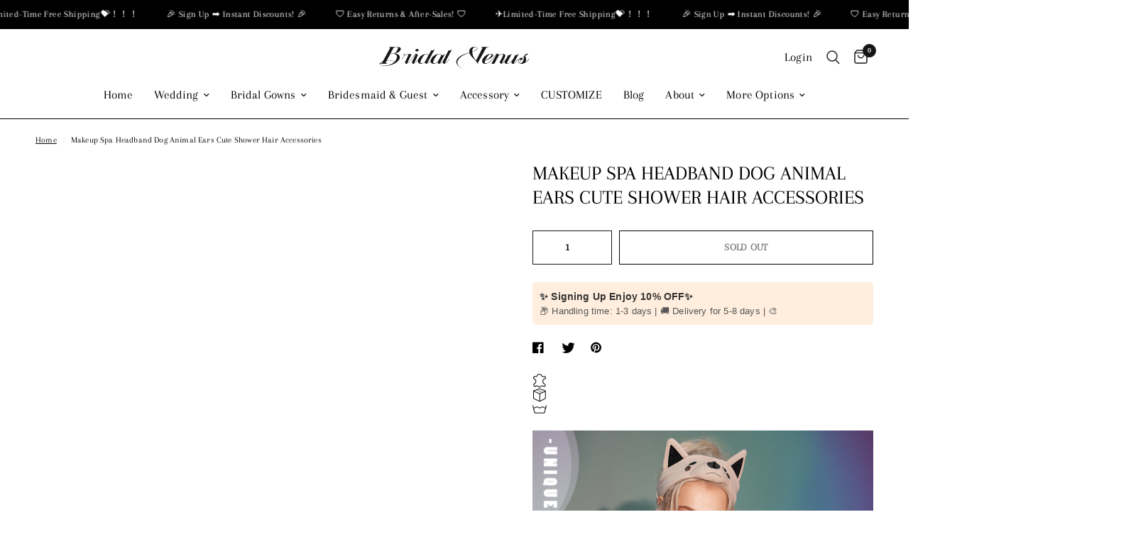

--- FILE ---
content_type: text/html; charset=utf-8
request_url: https://bridalvenus.com/products/makeup-spa-cute-headband-amzdog
body_size: 65246
content:
<!doctype html><html class="no-js" lang="en" dir="ltr">
<head>
 
<meta charset="utf-8">
	<meta http-equiv="X-UA-Compatible" content="IE=edge,chrome=1">
	<meta name="viewport" content="width=device-width, initial-scale=1, maximum-scale=5, viewport-fit=cover">
	<meta name="theme-color" content="#ffffff">
	<link rel="canonical" href="https://bridalvenus.com/products/makeup-spa-cute-headband-amzdog">
	<link rel="preconnect" href="https://cdn.shopify.com" crossorigin>
	
<link rel="preload" as="style" href="//bridalvenus.com/cdn/shop/t/17/assets/app.css?v=5334563945741828811703786652">
<link rel="preload" as="style" href="//bridalvenus.com/cdn/shop/t/17/assets/product.css?v=168515631652111218911703786652">



<link href="//bridalvenus.com/cdn/shop/t/17/assets/vendor.min.js?v=157477036952821991051703786652" as="script" rel="preload">
<link href="//bridalvenus.com/cdn/shop/t/17/assets/app.js?v=149415853384232571081703786652" as="script" rel="preload">
<link href="//bridalvenus.com/cdn/shop/t/17/assets/slideshow.js?v=10887116970406337511703786652" as="script" rel="preload">

<script>
window.lazySizesConfig = window.lazySizesConfig || {};
window.lazySizesConfig.expand = 250;
window.lazySizesConfig.loadMode = 1;
window.lazySizesConfig.loadHidden = false;
</script>


	<link rel="icon" type="image/png" href="//bridalvenus.com/cdn/shop/files/1_3_4x_8969f0f1-3ffa-4c71-8950-58b0eadadf53.png?crop=center&height=32&v=1694401167&width=32">

	<title>
	Makeup Spa Headband Dog Animal Ears Cute Shower Hair Accessories &ndash; BRIDALVENUS
	</title>

	
	<meta name="description" content="Unleash your inner playfulness with our Makeup Spa Headband featuring adorable dog animal ears. Perfect for keeping your hair in place during spa days, makeup routines, or just when you&#39;re hopping into the shower. Shop now for this cute and functional hair accessory!">
	
<link rel="preconnect" href="https://fonts.shopifycdn.com" crossorigin>

<meta property="og:site_name" content="BRIDALVENUS">
<meta property="og:url" content="https://bridalvenus.com/products/makeup-spa-cute-headband-amzdog">
<meta property="og:title" content="Makeup Spa Headband Dog Animal Ears Cute Shower Hair Accessories">
<meta property="og:type" content="product">
<meta property="og:description" content="Unleash your inner playfulness with our Makeup Spa Headband featuring adorable dog animal ears. Perfect for keeping your hair in place during spa days, makeup routines, or just when you&#39;re hopping into the shower. Shop now for this cute and functional hair accessory!"><meta property="og:image" content="http://bridalvenus.com/cdn/shop/files/MakeupSpaHeadbandDogCuteShowerHairAccessoriesforWomenGirls_2.jpg?v=1705659402">
  <meta property="og:image:secure_url" content="https://bridalvenus.com/cdn/shop/files/MakeupSpaHeadbandDogCuteShowerHairAccessoriesforWomenGirls_2.jpg?v=1705659402">
  <meta property="og:image:width" content="1050">
  <meta property="og:image:height" content="1050"><meta property="og:price:amount" content="8.66">
  <meta property="og:price:currency" content="USD"><meta name="twitter:site" content="@Bridalvenu"><meta name="twitter:card" content="summary_large_image"><meta name="twitter:title" content="Makeup Spa Headband Dog Animal Ears Cute Shower Hair Accessories"><meta name="twitter:description" content="Unleash your inner playfulness with our Makeup Spa Headband featuring adorable dog animal ears. Perfect for keeping your hair in place during spa days, makeup routines, or just when you&#39;re hopping into the shower. Shop now for this cute and functional hair accessory!"><script type="text/javascript">const observer=new MutationObserver(e=>{e.forEach(({addedNodes:e})=>{e.forEach(e=>{1===e.nodeType&&"IFRAME"===e.tagName&&(e.src.includes("youtube.com")||e.src.includes("vimeo.com"))&&(e.setAttribute("loading","lazy"),e.setAttribute("data-src",e.src),e.removeAttribute("src")),1===e.nodeType&&"LINK"===e.tagName&&(e.href.includes("place")||e.href.includes("vimo.com"))&&(e.setAttribute("data-href",e.href),e.removeAttribute("href")),1!==e.nodeType||"IMG"!==e.tagName||e.src.includes("data:image")||e.setAttribute("loading","lazy"),1===e.nodeType&&"SCRIPT"===e.tagName&&("boomerang")==e.className&&(e.type="text/lazyload"),e.innerHTML.includes("asyncLoad")&&(e.innerHTML=e.innerHTML.replace("if(window.attachEvent)","document.addEventListener('asyncLazyLoad',function(event){asyncLoad();});if(window.attachEvent)").replaceAll(", asyncLoad",", function(){}")),(e.innerHTML.includes("PreviewBarInjector")||e.innerHTML.includes("adminBarInjector"))&&(e.innerHTML=e.innerHTML.replace("DOMContentLoaded","asyncLazyLoad")),(e.src.includes("assets/storefront")||e.src.includes("assets/shopify_pay/")||e.src.includes("cdn.judge.me"))&&(e.setAttribute("data-src",e.src),e.removeAttribute("src")),(e.innerText.includes("gtm.start")||e.innerText.includes("webPixelsManager")||e.innerText.includes("cdn.judge.me")||e.innerText.includes("boosterapps"))&&(e.type="text/lazyload"))})})});observer.observe(document.documentElement,{childList:!0,subtree:!0}); (()=>{var e=class extends HTMLElement{constructor(){super();this._shadowRoot=this.attachShadow({mode:"open"}),this._shadowRoot.innerHTML='<style>:host img { pointer-events: none; position: absolute; top: 0; left: 0; width: 99vw; height: 99vh; max-width: 99vw; max-height: 99vh;</style><img id="hell" alt=""/>'}connectedCallback(){this._fullImageEl=this._shadowRoot.querySelector("#hell"),this._fullImageEl.src="data:image/svg+xml,%3Csvg xmlns='http://www.w3.org/2000/svg' viewBox='0 0 8000 8000'%3E%3C/svg%3E"}};customElements.define("live-55",e);})();  document.head.insertAdjacentHTML('afterend', `<live-55></live-55>`);</script><script src="//bridalvenus.com/cdn/shop/t/17/assets/svg.js?v=113143471614981519461703786652" type="text/javascript"></script>



	<link href="//bridalvenus.com/cdn/shop/t/17/assets/app.css?v=5334563945741828811703786652" rel="stylesheet" type="text/css" media="all" />

	<style data-shopify>
	@font-face {
  font-family: Arapey;
  font-weight: 400;
  font-style: normal;
  font-display: swap;
  src: url("//bridalvenus.com/cdn/fonts/arapey/arapey_n4.f34340ab9c56baa7f8accf674e253407b725d12c.woff2") format("woff2"),
       url("//bridalvenus.com/cdn/fonts/arapey/arapey_n4.003d1426f62522643e43e1d3072a2e7d1ab78130.woff") format("woff");
}

@font-face {
  font-family: Arapey;
  font-weight: 400;
  font-style: italic;
  font-display: swap;
  src: url("//bridalvenus.com/cdn/fonts/arapey/arapey_i4.ad247a0e8f08ff5e0ae323e76dcd32a177cc1ff2.woff2") format("woff2"),
       url("//bridalvenus.com/cdn/fonts/arapey/arapey_i4.82d96a9fb4e68810c9dda6c6733ec9fc812fc1dd.woff") format("woff");
}

h1,h2,h3,h4,h5,h6,
	.h1,.h2,.h3,.h4,.h5,.h6,
	.logolink.text-logo,
	.heading-font,
	.h1-xlarge,
	.h1-large,
	.customer-addresses .my-address .address-index {
		font-style: normal;
		font-weight: 400;
		font-family: Arapey, serif;
	}
	body,
	.body-font,
	.thb-product-detail .product-title {
		font-style: normal;
		font-weight: 400;
		font-family: Arapey, serif;
	}
	:root {
		--font-body-scale: 1.0;
		--font-body-line-height-scale: 1.0;
		--font-body-letter-spacing: 0.01em;
		--font-announcement-scale: 1.0;
		--font-heading-scale: 1.0;
		--font-heading-line-height-scale: 1.0;
		--font-heading-letter-spacing: 0.0em;
		--font-navigation-scale: 1.1;
		--font-product-title-scale: 1.0;
		--font-product-title-line-height-scale: 1.0;
		--button-letter-spacing: 0.02em;--bg-body: #ffffff;
			--bg-body-rgb: 255,255,255;
			--bg-body-darken: #f7f7f7;
			--payment-terms-background-color: #ffffff;--color-body: #000000;
		  --color-body-rgb: 0,0,0;--color-accent: #080808;
			--color-accent-rgb: 8,8,8;--color-border: #000000;--color-form-border: #000000;--color-announcement-bar-text: #ffffff;--color-announcement-bar-bg: #000000;--color-header-bg: #ffffff;
			--color-header-bg-rgb: 255,255,255;--color-header-text: #000000;
			--color-header-text-rgb: 0,0,0;--color-header-links: #000000;--color-header-links-hover: #151515;--color-header-icons: #151515;--color-header-border: #000000;--solid-button-background: #000000;--solid-button-label: #ffffff;--outline-button-label: #151515;--color-price: #000000;--color-star: #FD9A52;--color-dots: #151515;--color-inventory-instock: #279A4B;--color-inventory-lowstock: #FB9E5B;--section-spacing-mobile: 50px;--section-spacing-desktop: 90px;--button-border-radius: 0px;--color-badge-text: #ffffff;--color-badge-sold-out: #939393;--color-badge-sale: #151515;--badge-corner-radius: 13px;--color-footer-text: #ffffff;
			--color-footer-text-rgb: 255,255,255;--color-footer-link: #ffffff;--color-footer-link-hover: #ffffff;--color-footer-border: #ffffff;
			--color-footer-border-rgb: 255,255,255;--color-footer-bg: #080808;}
</style>


	<script>
		window.theme = window.theme || {};
		theme = {
			settings: {
				money_with_currency_format:"\u003cspan class=hidePrice\u003e${{amount}}\u003c\/span\u003e",
				cart_drawer:true,
				product_id: 8857569984808,
			},
			routes: {
				root_url: '/',
				cart_url: '/cart',
				cart_add_url: '/cart/add',
				search_url: '/search',
				cart_change_url: '/cart/change',
				cart_update_url: '/cart/update',
				predictive_search_url: '/search/suggest',
			},
			variantStrings: {
        addToCart: `Add to cart`,
        soldOut: `Sold out`,
        unavailable: `Unavailable`,
      },
			strings: {
				requiresTerms: `You must agree with the terms and conditions of sales to check out`,
			}
		};
	</script>
 
	<script>window.performance && window.performance.mark && window.performance.mark('shopify.content_for_header.start');</script><meta name="google-site-verification" content="7BuF7_oy4CECuldLLZtk7j4R9KT_ypN_GI4sZsWOQ8k">
<meta id="shopify-digital-wallet" name="shopify-digital-wallet" content="/79202058536/digital_wallets/dialog">
<meta name="shopify-checkout-api-token" content="4f4b6b5ba476f9130a1b9a9da5fdd54a">
<meta id="in-context-paypal-metadata" data-shop-id="79202058536" data-venmo-supported="false" data-environment="production" data-locale="en_US" data-paypal-v4="true" data-currency="USD">
<link rel="alternate" hreflang="x-default" href="https://bridalvenus.com/products/makeup-spa-cute-headband-amzdog">
<link rel="alternate" hreflang="en" href="https://bridalvenus.com/products/makeup-spa-cute-headband-amzdog">
<link rel="alternate" hreflang="de" href="https://bridalvenus.com/de/products/makeup-spa-cute-headband-amzdog">
<link rel="alternate" hreflang="es" href="https://bridalvenus.com/es/products/makeup-spa-cute-headband-amzdog">
<link rel="alternate" type="application/json+oembed" href="https://bridalvenus.com/products/makeup-spa-cute-headband-amzdog.oembed">
<script async="async" src="/checkouts/internal/preloads.js?locale=en-US"></script>
<script id="shopify-features" type="application/json">{"accessToken":"4f4b6b5ba476f9130a1b9a9da5fdd54a","betas":["rich-media-storefront-analytics"],"domain":"bridalvenus.com","predictiveSearch":true,"shopId":79202058536,"locale":"en"}</script>
<script>var Shopify = Shopify || {};
Shopify.shop = "4ffda9.myshopify.com";
Shopify.locale = "en";
Shopify.currency = {"active":"USD","rate":"1.0"};
Shopify.country = "US";
Shopify.theme = {"name":"Reformation1.6.1","id":163686842664,"schema_name":"Reformation","schema_version":"1.6.1","theme_store_id":null,"role":"main"};
Shopify.theme.handle = "null";
Shopify.theme.style = {"id":null,"handle":null};
Shopify.cdnHost = "bridalvenus.com/cdn";
Shopify.routes = Shopify.routes || {};
Shopify.routes.root = "/";</script>
<script type="module">!function(o){(o.Shopify=o.Shopify||{}).modules=!0}(window);</script>
<script>!function(o){function n(){var o=[];function n(){o.push(Array.prototype.slice.apply(arguments))}return n.q=o,n}var t=o.Shopify=o.Shopify||{};t.loadFeatures=n(),t.autoloadFeatures=n()}(window);</script>
<script id="shop-js-analytics" type="application/json">{"pageType":"product"}</script>
<script defer="defer" async type="module" src="//bridalvenus.com/cdn/shopifycloud/shop-js/modules/v2/client.init-shop-cart-sync_BN7fPSNr.en.esm.js"></script>
<script defer="defer" async type="module" src="//bridalvenus.com/cdn/shopifycloud/shop-js/modules/v2/chunk.common_Cbph3Kss.esm.js"></script>
<script defer="defer" async type="module" src="//bridalvenus.com/cdn/shopifycloud/shop-js/modules/v2/chunk.modal_DKumMAJ1.esm.js"></script>
<script type="module">
  await import("//bridalvenus.com/cdn/shopifycloud/shop-js/modules/v2/client.init-shop-cart-sync_BN7fPSNr.en.esm.js");
await import("//bridalvenus.com/cdn/shopifycloud/shop-js/modules/v2/chunk.common_Cbph3Kss.esm.js");
await import("//bridalvenus.com/cdn/shopifycloud/shop-js/modules/v2/chunk.modal_DKumMAJ1.esm.js");

  window.Shopify.SignInWithShop?.initShopCartSync?.({"fedCMEnabled":true,"windoidEnabled":true});

</script>
<script>(function() {
  var isLoaded = false;
  function asyncLoad() {
    if (isLoaded) return;
    isLoaded = true;
    var urls = ["https:\/\/pixee.gropulse.com\/js\/active.js?shop=4ffda9.myshopify.com","https:\/\/cdn.shopify.com\/s\/files\/1\/0792\/0205\/8536\/t\/10\/assets\/pop_79202058536.js?v=1702353558\u0026shop=4ffda9.myshopify.com"];
    for (var i = 0; i < urls.length; i++) {
      var s = document.createElement('script');
      s.type = 'text/javascript';
      s.async = true;
      s.src = urls[i];
      var x = document.getElementsByTagName('script')[0];
      x.parentNode.insertBefore(s, x);
    }
  };
  if(window.attachEvent) {
    window.attachEvent('onload', asyncLoad);
  } else {
    window.addEventListener('load', asyncLoad, false);
  }
})();</script>
<script id="__st">var __st={"a":79202058536,"offset":-28800,"reqid":"48728694-ca2d-4cde-8b70-4151dac3d838-1770036170","pageurl":"bridalvenus.com\/products\/makeup-spa-cute-headband-amzdog","u":"7fd1d7900fed","p":"product","rtyp":"product","rid":8857569984808};</script>
<script>window.ShopifyPaypalV4VisibilityTracking = true;</script>
<script id="captcha-bootstrap">!function(){'use strict';const t='contact',e='account',n='new_comment',o=[[t,t],['blogs',n],['comments',n],[t,'customer']],c=[[e,'customer_login'],[e,'guest_login'],[e,'recover_customer_password'],[e,'create_customer']],r=t=>t.map((([t,e])=>`form[action*='/${t}']:not([data-nocaptcha='true']) input[name='form_type'][value='${e}']`)).join(','),a=t=>()=>t?[...document.querySelectorAll(t)].map((t=>t.form)):[];function s(){const t=[...o],e=r(t);return a(e)}const i='password',u='form_key',d=['recaptcha-v3-token','g-recaptcha-response','h-captcha-response',i],f=()=>{try{return window.sessionStorage}catch{return}},m='__shopify_v',_=t=>t.elements[u];function p(t,e,n=!1){try{const o=window.sessionStorage,c=JSON.parse(o.getItem(e)),{data:r}=function(t){const{data:e,action:n}=t;return t[m]||n?{data:e,action:n}:{data:t,action:n}}(c);for(const[e,n]of Object.entries(r))t.elements[e]&&(t.elements[e].value=n);n&&o.removeItem(e)}catch(o){console.error('form repopulation failed',{error:o})}}const l='form_type',E='cptcha';function T(t){t.dataset[E]=!0}const w=window,h=w.document,L='Shopify',v='ce_forms',y='captcha';let A=!1;((t,e)=>{const n=(g='f06e6c50-85a8-45c8-87d0-21a2b65856fe',I='https://cdn.shopify.com/shopifycloud/storefront-forms-hcaptcha/ce_storefront_forms_captcha_hcaptcha.v1.5.2.iife.js',D={infoText:'Protected by hCaptcha',privacyText:'Privacy',termsText:'Terms'},(t,e,n)=>{const o=w[L][v],c=o.bindForm;if(c)return c(t,g,e,D).then(n);var r;o.q.push([[t,g,e,D],n]),r=I,A||(h.body.append(Object.assign(h.createElement('script'),{id:'captcha-provider',async:!0,src:r})),A=!0)});var g,I,D;w[L]=w[L]||{},w[L][v]=w[L][v]||{},w[L][v].q=[],w[L][y]=w[L][y]||{},w[L][y].protect=function(t,e){n(t,void 0,e),T(t)},Object.freeze(w[L][y]),function(t,e,n,w,h,L){const[v,y,A,g]=function(t,e,n){const i=e?o:[],u=t?c:[],d=[...i,...u],f=r(d),m=r(i),_=r(d.filter((([t,e])=>n.includes(e))));return[a(f),a(m),a(_),s()]}(w,h,L),I=t=>{const e=t.target;return e instanceof HTMLFormElement?e:e&&e.form},D=t=>v().includes(t);t.addEventListener('submit',(t=>{const e=I(t);if(!e)return;const n=D(e)&&!e.dataset.hcaptchaBound&&!e.dataset.recaptchaBound,o=_(e),c=g().includes(e)&&(!o||!o.value);(n||c)&&t.preventDefault(),c&&!n&&(function(t){try{if(!f())return;!function(t){const e=f();if(!e)return;const n=_(t);if(!n)return;const o=n.value;o&&e.removeItem(o)}(t);const e=Array.from(Array(32),(()=>Math.random().toString(36)[2])).join('');!function(t,e){_(t)||t.append(Object.assign(document.createElement('input'),{type:'hidden',name:u})),t.elements[u].value=e}(t,e),function(t,e){const n=f();if(!n)return;const o=[...t.querySelectorAll(`input[type='${i}']`)].map((({name:t})=>t)),c=[...d,...o],r={};for(const[a,s]of new FormData(t).entries())c.includes(a)||(r[a]=s);n.setItem(e,JSON.stringify({[m]:1,action:t.action,data:r}))}(t,e)}catch(e){console.error('failed to persist form',e)}}(e),e.submit())}));const S=(t,e)=>{t&&!t.dataset[E]&&(n(t,e.some((e=>e===t))),T(t))};for(const o of['focusin','change'])t.addEventListener(o,(t=>{const e=I(t);D(e)&&S(e,y())}));const B=e.get('form_key'),M=e.get(l),P=B&&M;t.addEventListener('DOMContentLoaded',(()=>{const t=y();if(P)for(const e of t)e.elements[l].value===M&&p(e,B);[...new Set([...A(),...v().filter((t=>'true'===t.dataset.shopifyCaptcha))])].forEach((e=>S(e,t)))}))}(h,new URLSearchParams(w.location.search),n,t,e,['guest_login'])})(!0,!0)}();</script>
<script integrity="sha256-4kQ18oKyAcykRKYeNunJcIwy7WH5gtpwJnB7kiuLZ1E=" data-source-attribution="shopify.loadfeatures" defer="defer" src="//bridalvenus.com/cdn/shopifycloud/storefront/assets/storefront/load_feature-a0a9edcb.js" crossorigin="anonymous"></script>
<script data-source-attribution="shopify.dynamic_checkout.dynamic.init">var Shopify=Shopify||{};Shopify.PaymentButton=Shopify.PaymentButton||{isStorefrontPortableWallets:!0,init:function(){window.Shopify.PaymentButton.init=function(){};var t=document.createElement("script");t.src="https://bridalvenus.com/cdn/shopifycloud/portable-wallets/latest/portable-wallets.en.js",t.type="module",document.head.appendChild(t)}};
</script>
<script data-source-attribution="shopify.dynamic_checkout.buyer_consent">
  function portableWalletsHideBuyerConsent(e){var t=document.getElementById("shopify-buyer-consent"),n=document.getElementById("shopify-subscription-policy-button");t&&n&&(t.classList.add("hidden"),t.setAttribute("aria-hidden","true"),n.removeEventListener("click",e))}function portableWalletsShowBuyerConsent(e){var t=document.getElementById("shopify-buyer-consent"),n=document.getElementById("shopify-subscription-policy-button");t&&n&&(t.classList.remove("hidden"),t.removeAttribute("aria-hidden"),n.addEventListener("click",e))}window.Shopify?.PaymentButton&&(window.Shopify.PaymentButton.hideBuyerConsent=portableWalletsHideBuyerConsent,window.Shopify.PaymentButton.showBuyerConsent=portableWalletsShowBuyerConsent);
</script>
<script>
  function portableWalletsCleanup(e){e&&e.src&&console.error("Failed to load portable wallets script "+e.src);var t=document.querySelectorAll("shopify-accelerated-checkout .shopify-payment-button__skeleton, shopify-accelerated-checkout-cart .wallet-cart-button__skeleton"),e=document.getElementById("shopify-buyer-consent");for(let e=0;e<t.length;e++)t[e].remove();e&&e.remove()}function portableWalletsNotLoadedAsModule(e){e instanceof ErrorEvent&&"string"==typeof e.message&&e.message.includes("import.meta")&&"string"==typeof e.filename&&e.filename.includes("portable-wallets")&&(window.removeEventListener("error",portableWalletsNotLoadedAsModule),window.Shopify.PaymentButton.failedToLoad=e,"loading"===document.readyState?document.addEventListener("DOMContentLoaded",window.Shopify.PaymentButton.init):window.Shopify.PaymentButton.init())}window.addEventListener("error",portableWalletsNotLoadedAsModule);
</script>

<script type="module" src="https://bridalvenus.com/cdn/shopifycloud/portable-wallets/latest/portable-wallets.en.js" onError="portableWalletsCleanup(this)" crossorigin="anonymous"></script>
<script nomodule>
  document.addEventListener("DOMContentLoaded", portableWalletsCleanup);
</script>

<link id="shopify-accelerated-checkout-styles" rel="stylesheet" media="screen" href="https://bridalvenus.com/cdn/shopifycloud/portable-wallets/latest/accelerated-checkout-backwards-compat.css" crossorigin="anonymous">
<style id="shopify-accelerated-checkout-cart">
        #shopify-buyer-consent {
  margin-top: 1em;
  display: inline-block;
  width: 100%;
}

#shopify-buyer-consent.hidden {
  display: none;
}

#shopify-subscription-policy-button {
  background: none;
  border: none;
  padding: 0;
  text-decoration: underline;
  font-size: inherit;
  cursor: pointer;
}

#shopify-subscription-policy-button::before {
  box-shadow: none;
}

      </style>

<script>window.performance && window.performance.mark && window.performance.mark('shopify.content_for_header.end');</script>
 
	<script>document.documentElement.className = document.documentElement.className.replace('no-js', 'js');</script>

	<script>var loox_global_hash = '1689670506355';</script><style>.loox-reviews-default { max-width: 1200px; margin: 0 auto; }</style><script>var loox_rating_icons_enabled = true;</script>

  


    

    

    
  
<link rel="preload" href="//bridalvenus.com/cdn/shop/t/17/assets/design-pack-styles.css?v=62360584366661816931703786652" as="style">
<link href="//bridalvenus.com/cdn/shop/t/17/assets/design-pack-styles.css?v=62360584366661816931703786652" rel="stylesheet" type="text/css" media="all" /> 

<script type="text/javascript">
    (function(c,l,a,r,i,t,y){
        c[a]=c[a]||function(){(c[a].q=c[a].q||[]).push(arguments)};
        t=l.createElement(r);t.async=1;t.src="https://www.clarity.ms/tag/"+i;
        y=l.getElementsByTagName(r)[0];y.parentNode.insertBefore(t,y);
    })(window, document, "clarity", "script", "k2za7e0hwk");
</script>
<!-- BEGIN app block: shopify://apps/judge-me-reviews/blocks/judgeme_core/61ccd3b1-a9f2-4160-9fe9-4fec8413e5d8 --><!-- Start of Judge.me Core -->






<link rel="dns-prefetch" href="https://cdnwidget.judge.me">
<link rel="dns-prefetch" href="https://cdn.judge.me">
<link rel="dns-prefetch" href="https://cdn1.judge.me">
<link rel="dns-prefetch" href="https://api.judge.me">

<script data-cfasync='false' class='jdgm-settings-script'>window.jdgmSettings={"pagination":5,"disable_web_reviews":false,"badge_no_review_text":"No reviews","badge_n_reviews_text":"{{ n }} review/reviews","hide_badge_preview_if_no_reviews":true,"badge_hide_text":false,"enforce_center_preview_badge":false,"widget_title":"Customer Reviews","widget_open_form_text":"Write a review","widget_close_form_text":"Cancel review","widget_refresh_page_text":"Refresh page","widget_summary_text":"Based on {{ number_of_reviews }} review/reviews","widget_no_review_text":"Be the first to write a review","widget_name_field_text":"Display name","widget_verified_name_field_text":"Verified Name (public)","widget_name_placeholder_text":"Display name","widget_required_field_error_text":"This field is required.","widget_email_field_text":"Email address","widget_verified_email_field_text":"Verified Email (private, can not be edited)","widget_email_placeholder_text":"Your email address","widget_email_field_error_text":"Please enter a valid email address.","widget_rating_field_text":"Rating","widget_review_title_field_text":"Review Title","widget_review_title_placeholder_text":"Give your review a title","widget_review_body_field_text":"Review content","widget_review_body_placeholder_text":"Start writing here...","widget_pictures_field_text":"Picture/Video (optional)","widget_submit_review_text":"Submit Review","widget_submit_verified_review_text":"Submit Verified Review","widget_submit_success_msg_with_auto_publish":"Thank you! Please refresh the page in a few moments to see your review. You can remove or edit your review by logging into \u003ca href='https://judge.me/login' target='_blank' rel='nofollow noopener'\u003eJudge.me\u003c/a\u003e","widget_submit_success_msg_no_auto_publish":"Thank you! Your review will be published as soon as it is approved by the shop admin. You can remove or edit your review by logging into \u003ca href='https://judge.me/login' target='_blank' rel='nofollow noopener'\u003eJudge.me\u003c/a\u003e","widget_show_default_reviews_out_of_total_text":"Showing {{ n_reviews_shown }} out of {{ n_reviews }} reviews.","widget_show_all_link_text":"Show all","widget_show_less_link_text":"Show less","widget_author_said_text":"{{ reviewer_name }} said:","widget_days_text":"{{ n }} days ago","widget_weeks_text":"{{ n }} week/weeks ago","widget_months_text":"{{ n }} month/months ago","widget_years_text":"{{ n }} year/years ago","widget_yesterday_text":"Yesterday","widget_today_text":"Today","widget_replied_text":"\u003e\u003e {{ shop_name }} replied:","widget_read_more_text":"Read more","widget_reviewer_name_as_initial":"","widget_rating_filter_color":"#fbcd0a","widget_rating_filter_see_all_text":"See all reviews","widget_sorting_most_recent_text":"Most Recent","widget_sorting_highest_rating_text":"Highest Rating","widget_sorting_lowest_rating_text":"Lowest Rating","widget_sorting_with_pictures_text":"Only Pictures","widget_sorting_most_helpful_text":"Most Helpful","widget_open_question_form_text":"Ask a question","widget_reviews_subtab_text":"Reviews","widget_questions_subtab_text":"Questions","widget_question_label_text":"Question","widget_answer_label_text":"Answer","widget_question_placeholder_text":"Write your question here","widget_submit_question_text":"Submit Question","widget_question_submit_success_text":"Thank you for your question! We will notify you once it gets answered.","verified_badge_text":"Verified","verified_badge_bg_color":"","verified_badge_text_color":"","verified_badge_placement":"left-of-reviewer-name","widget_review_max_height":"","widget_hide_border":false,"widget_social_share":false,"widget_thumb":false,"widget_review_location_show":false,"widget_location_format":"","all_reviews_include_out_of_store_products":true,"all_reviews_out_of_store_text":"(out of store)","all_reviews_pagination":100,"all_reviews_product_name_prefix_text":"about","enable_review_pictures":true,"enable_question_anwser":false,"widget_theme":"default","review_date_format":"mm/dd/yyyy","default_sort_method":"most-recent","widget_product_reviews_subtab_text":"Product Reviews","widget_shop_reviews_subtab_text":"Shop Reviews","widget_other_products_reviews_text":"Reviews for other products","widget_store_reviews_subtab_text":"Store reviews","widget_no_store_reviews_text":"This store hasn't received any reviews yet","widget_web_restriction_product_reviews_text":"This product hasn't received any reviews yet","widget_no_items_text":"No items found","widget_show_more_text":"Show more","widget_write_a_store_review_text":"Write a Store Review","widget_other_languages_heading":"Reviews in Other Languages","widget_translate_review_text":"Translate review to {{ language }}","widget_translating_review_text":"Translating...","widget_show_original_translation_text":"Show original ({{ language }})","widget_translate_review_failed_text":"Review couldn't be translated.","widget_translate_review_retry_text":"Retry","widget_translate_review_try_again_later_text":"Try again later","show_product_url_for_grouped_product":false,"widget_sorting_pictures_first_text":"Pictures First","show_pictures_on_all_rev_page_mobile":false,"show_pictures_on_all_rev_page_desktop":false,"floating_tab_hide_mobile_install_preference":false,"floating_tab_button_name":"★ Reviews","floating_tab_title":"Let customers speak for us","floating_tab_button_color":"","floating_tab_button_background_color":"","floating_tab_url":"","floating_tab_url_enabled":false,"floating_tab_tab_style":"text","all_reviews_text_badge_text":"Customers rate us {{ shop.metafields.judgeme.all_reviews_rating | round: 1 }}/5 based on {{ shop.metafields.judgeme.all_reviews_count }} reviews.","all_reviews_text_badge_text_branded_style":"{{ shop.metafields.judgeme.all_reviews_rating | round: 1 }} out of 5 stars based on {{ shop.metafields.judgeme.all_reviews_count }} reviews","is_all_reviews_text_badge_a_link":false,"show_stars_for_all_reviews_text_badge":false,"all_reviews_text_badge_url":"","all_reviews_text_style":"branded","all_reviews_text_color_style":"judgeme_brand_color","all_reviews_text_color":"#108474","all_reviews_text_show_jm_brand":true,"featured_carousel_show_header":true,"featured_carousel_title":"Let customers speak for us","testimonials_carousel_title":"Customers are saying","videos_carousel_title":"Real customer stories","cards_carousel_title":"Customers are saying","featured_carousel_count_text":"from {{ n }} reviews","featured_carousel_add_link_to_all_reviews_page":false,"featured_carousel_url":"","featured_carousel_show_images":true,"featured_carousel_autoslide_interval":5,"featured_carousel_arrows_on_the_sides":false,"featured_carousel_height":250,"featured_carousel_width":80,"featured_carousel_image_size":0,"featured_carousel_image_height":250,"featured_carousel_arrow_color":"#eeeeee","verified_count_badge_style":"branded","verified_count_badge_orientation":"horizontal","verified_count_badge_color_style":"judgeme_brand_color","verified_count_badge_color":"#108474","is_verified_count_badge_a_link":false,"verified_count_badge_url":"","verified_count_badge_show_jm_brand":true,"widget_rating_preset_default":5,"widget_first_sub_tab":"product-reviews","widget_show_histogram":true,"widget_histogram_use_custom_color":false,"widget_pagination_use_custom_color":false,"widget_star_use_custom_color":false,"widget_verified_badge_use_custom_color":false,"widget_write_review_use_custom_color":false,"picture_reminder_submit_button":"Upload Pictures","enable_review_videos":false,"mute_video_by_default":false,"widget_sorting_videos_first_text":"Videos First","widget_review_pending_text":"Pending","featured_carousel_items_for_large_screen":3,"social_share_options_order":"Facebook,Twitter","remove_microdata_snippet":false,"disable_json_ld":false,"enable_json_ld_products":false,"preview_badge_show_question_text":false,"preview_badge_no_question_text":"No questions","preview_badge_n_question_text":"{{ number_of_questions }} question/questions","qa_badge_show_icon":false,"qa_badge_position":"same-row","remove_judgeme_branding":false,"widget_add_search_bar":false,"widget_search_bar_placeholder":"Search","widget_sorting_verified_only_text":"Verified only","featured_carousel_theme":"default","featured_carousel_show_rating":true,"featured_carousel_show_title":true,"featured_carousel_show_body":true,"featured_carousel_show_date":false,"featured_carousel_show_reviewer":true,"featured_carousel_show_product":false,"featured_carousel_header_background_color":"#108474","featured_carousel_header_text_color":"#ffffff","featured_carousel_name_product_separator":"reviewed","featured_carousel_full_star_background":"#108474","featured_carousel_empty_star_background":"#dadada","featured_carousel_vertical_theme_background":"#f9fafb","featured_carousel_verified_badge_enable":true,"featured_carousel_verified_badge_color":"#108474","featured_carousel_border_style":"round","featured_carousel_review_line_length_limit":3,"featured_carousel_more_reviews_button_text":"Read more reviews","featured_carousel_view_product_button_text":"View product","all_reviews_page_load_reviews_on":"scroll","all_reviews_page_load_more_text":"Load More Reviews","disable_fb_tab_reviews":false,"enable_ajax_cdn_cache":false,"widget_advanced_speed_features":5,"widget_public_name_text":"displayed publicly like","default_reviewer_name":"John Smith","default_reviewer_name_has_non_latin":true,"widget_reviewer_anonymous":"Anonymous","medals_widget_title":"Judge.me Review Medals","medals_widget_background_color":"#f9fafb","medals_widget_position":"footer_all_pages","medals_widget_border_color":"#f9fafb","medals_widget_verified_text_position":"left","medals_widget_use_monochromatic_version":false,"medals_widget_elements_color":"#108474","show_reviewer_avatar":true,"widget_invalid_yt_video_url_error_text":"Not a YouTube video URL","widget_max_length_field_error_text":"Please enter no more than {0} characters.","widget_show_country_flag":false,"widget_show_collected_via_shop_app":true,"widget_verified_by_shop_badge_style":"light","widget_verified_by_shop_text":"Verified by Shop","widget_show_photo_gallery":false,"widget_load_with_code_splitting":true,"widget_ugc_install_preference":false,"widget_ugc_title":"Made by us, Shared by you","widget_ugc_subtitle":"Tag us to see your picture featured in our page","widget_ugc_arrows_color":"#ffffff","widget_ugc_primary_button_text":"Buy Now","widget_ugc_primary_button_background_color":"#108474","widget_ugc_primary_button_text_color":"#ffffff","widget_ugc_primary_button_border_width":"0","widget_ugc_primary_button_border_style":"none","widget_ugc_primary_button_border_color":"#108474","widget_ugc_primary_button_border_radius":"25","widget_ugc_secondary_button_text":"Load More","widget_ugc_secondary_button_background_color":"#ffffff","widget_ugc_secondary_button_text_color":"#108474","widget_ugc_secondary_button_border_width":"2","widget_ugc_secondary_button_border_style":"solid","widget_ugc_secondary_button_border_color":"#108474","widget_ugc_secondary_button_border_radius":"25","widget_ugc_reviews_button_text":"View Reviews","widget_ugc_reviews_button_background_color":"#ffffff","widget_ugc_reviews_button_text_color":"#108474","widget_ugc_reviews_button_border_width":"2","widget_ugc_reviews_button_border_style":"solid","widget_ugc_reviews_button_border_color":"#108474","widget_ugc_reviews_button_border_radius":"25","widget_ugc_reviews_button_link_to":"judgeme-reviews-page","widget_ugc_show_post_date":true,"widget_ugc_max_width":"800","widget_rating_metafield_value_type":true,"widget_primary_color":"#FFDB00","widget_enable_secondary_color":false,"widget_secondary_color":"#edf5f5","widget_summary_average_rating_text":"{{ average_rating }} out of 5","widget_media_grid_title":"Customer photos \u0026 videos","widget_media_grid_see_more_text":"See more","widget_round_style":false,"widget_show_product_medals":true,"widget_verified_by_judgeme_text":"Verified by Judge.me","widget_show_store_medals":true,"widget_verified_by_judgeme_text_in_store_medals":"Verified by Judge.me","widget_media_field_exceed_quantity_message":"Sorry, we can only accept {{ max_media }} for one review.","widget_media_field_exceed_limit_message":"{{ file_name }} is too large, please select a {{ media_type }} less than {{ size_limit }}MB.","widget_review_submitted_text":"Review Submitted!","widget_question_submitted_text":"Question Submitted!","widget_close_form_text_question":"Cancel","widget_write_your_answer_here_text":"Write your answer here","widget_enabled_branded_link":true,"widget_show_collected_by_judgeme":true,"widget_reviewer_name_color":"","widget_write_review_text_color":"","widget_write_review_bg_color":"","widget_collected_by_judgeme_text":"collected by Judge.me","widget_pagination_type":"standard","widget_load_more_text":"Load More","widget_load_more_color":"#108474","widget_full_review_text":"Full Review","widget_read_more_reviews_text":"Read More Reviews","widget_read_questions_text":"Read Questions","widget_questions_and_answers_text":"Questions \u0026 Answers","widget_verified_by_text":"Verified by","widget_verified_text":"Verified","widget_number_of_reviews_text":"{{ number_of_reviews }} reviews","widget_back_button_text":"Back","widget_next_button_text":"Next","widget_custom_forms_filter_button":"Filters","custom_forms_style":"horizontal","widget_show_review_information":false,"how_reviews_are_collected":"How reviews are collected?","widget_show_review_keywords":false,"widget_gdpr_statement":"How we use your data: We'll only contact you about the review you left, and only if necessary. By submitting your review, you agree to Judge.me's \u003ca href='https://judge.me/terms' target='_blank' rel='nofollow noopener'\u003eterms\u003c/a\u003e, \u003ca href='https://judge.me/privacy' target='_blank' rel='nofollow noopener'\u003eprivacy\u003c/a\u003e and \u003ca href='https://judge.me/content-policy' target='_blank' rel='nofollow noopener'\u003econtent\u003c/a\u003e policies.","widget_multilingual_sorting_enabled":false,"widget_translate_review_content_enabled":false,"widget_translate_review_content_method":"manual","popup_widget_review_selection":"automatically_with_pictures","popup_widget_round_border_style":true,"popup_widget_show_title":true,"popup_widget_show_body":true,"popup_widget_show_reviewer":false,"popup_widget_show_product":true,"popup_widget_show_pictures":true,"popup_widget_use_review_picture":true,"popup_widget_show_on_home_page":true,"popup_widget_show_on_product_page":true,"popup_widget_show_on_collection_page":true,"popup_widget_show_on_cart_page":true,"popup_widget_position":"bottom_left","popup_widget_first_review_delay":5,"popup_widget_duration":5,"popup_widget_interval":5,"popup_widget_review_count":5,"popup_widget_hide_on_mobile":true,"review_snippet_widget_round_border_style":true,"review_snippet_widget_card_color":"#FFFFFF","review_snippet_widget_slider_arrows_background_color":"#FFFFFF","review_snippet_widget_slider_arrows_color":"#000000","review_snippet_widget_star_color":"#108474","show_product_variant":false,"all_reviews_product_variant_label_text":"Variant: ","widget_show_verified_branding":true,"widget_ai_summary_title":"Customers say","widget_ai_summary_disclaimer":"AI-powered review summary based on recent customer reviews","widget_show_ai_summary":false,"widget_show_ai_summary_bg":false,"widget_show_review_title_input":true,"redirect_reviewers_invited_via_email":"external_form","request_store_review_after_product_review":false,"request_review_other_products_in_order":false,"review_form_color_scheme":"default","review_form_corner_style":"square","review_form_star_color":{},"review_form_text_color":"#333333","review_form_background_color":"#ffffff","review_form_field_background_color":"#fafafa","review_form_button_color":{},"review_form_button_text_color":"#ffffff","review_form_modal_overlay_color":"#000000","review_content_screen_title_text":"How would you rate this product?","review_content_introduction_text":"We would love it if you would share a bit about your experience.","store_review_form_title_text":"How would you rate this store?","store_review_form_introduction_text":"We would love it if you would share a bit about your experience.","show_review_guidance_text":true,"one_star_review_guidance_text":"Poor","five_star_review_guidance_text":"Great","customer_information_screen_title_text":"About you","customer_information_introduction_text":"Please tell us more about you.","custom_questions_screen_title_text":"Your experience in more detail","custom_questions_introduction_text":"Here are a few questions to help us understand more about your experience.","review_submitted_screen_title_text":"Thanks for your review!","review_submitted_screen_thank_you_text":"We are processing it and it will appear on the store soon.","review_submitted_screen_email_verification_text":"Please confirm your email by clicking the link we just sent you. This helps us keep reviews authentic.","review_submitted_request_store_review_text":"Would you like to share your experience of shopping with us?","review_submitted_review_other_products_text":"Would you like to review these products?","store_review_screen_title_text":"Would you like to share your experience of shopping with us?","store_review_introduction_text":"We value your feedback and use it to improve. Please share any thoughts or suggestions you have.","reviewer_media_screen_title_picture_text":"Share a picture","reviewer_media_introduction_picture_text":"Upload a photo to support your review.","reviewer_media_screen_title_video_text":"Share a video","reviewer_media_introduction_video_text":"Upload a video to support your review.","reviewer_media_screen_title_picture_or_video_text":"Share a picture or video","reviewer_media_introduction_picture_or_video_text":"Upload a photo or video to support your review.","reviewer_media_youtube_url_text":"Paste your Youtube URL here","advanced_settings_next_step_button_text":"Next","advanced_settings_close_review_button_text":"Close","modal_write_review_flow":false,"write_review_flow_required_text":"Required","write_review_flow_privacy_message_text":"We respect your privacy.","write_review_flow_anonymous_text":"Post review as anonymous","write_review_flow_visibility_text":"This won't be visible to other customers.","write_review_flow_multiple_selection_help_text":"Select as many as you like","write_review_flow_single_selection_help_text":"Select one option","write_review_flow_required_field_error_text":"This field is required","write_review_flow_invalid_email_error_text":"Please enter a valid email address","write_review_flow_max_length_error_text":"Max. {{ max_length }} characters.","write_review_flow_media_upload_text":"\u003cb\u003eClick to upload\u003c/b\u003e or drag and drop","write_review_flow_gdpr_statement":"We'll only contact you about your review if necessary. By submitting your review, you agree to our \u003ca href='https://judge.me/terms' target='_blank' rel='nofollow noopener'\u003eterms and conditions\u003c/a\u003e and \u003ca href='https://judge.me/privacy' target='_blank' rel='nofollow noopener'\u003eprivacy policy\u003c/a\u003e.","rating_only_reviews_enabled":false,"show_negative_reviews_help_screen":false,"new_review_flow_help_screen_rating_threshold":3,"negative_review_resolution_screen_title_text":"Tell us more","negative_review_resolution_text":"Your experience matters to us. If there were issues with your purchase, we're here to help. Feel free to reach out to us, we'd love the opportunity to make things right.","negative_review_resolution_button_text":"Contact us","negative_review_resolution_proceed_with_review_text":"Leave a review","negative_review_resolution_subject":"Issue with purchase from {{ shop_name }}.{{ order_name }}","preview_badge_collection_page_install_status":false,"widget_review_custom_css":"","preview_badge_custom_css":"","preview_badge_stars_count":"5-stars","featured_carousel_custom_css":"","floating_tab_custom_css":"","all_reviews_widget_custom_css":"","medals_widget_custom_css":"","verified_badge_custom_css":"","all_reviews_text_custom_css":"","transparency_badges_collected_via_store_invite":false,"transparency_badges_from_another_provider":false,"transparency_badges_collected_from_store_visitor":false,"transparency_badges_collected_by_verified_review_provider":false,"transparency_badges_earned_reward":false,"transparency_badges_collected_via_store_invite_text":"Review collected via store invitation","transparency_badges_from_another_provider_text":"Review collected from another provider","transparency_badges_collected_from_store_visitor_text":"Review collected from a store visitor","transparency_badges_written_in_google_text":"Review written in Google","transparency_badges_written_in_etsy_text":"Review written in Etsy","transparency_badges_written_in_shop_app_text":"Review written in Shop App","transparency_badges_earned_reward_text":"Review earned a reward for future purchase","product_review_widget_per_page":10,"widget_store_review_label_text":"Review about the store","checkout_comment_extension_title_on_product_page":"Customer Comments","checkout_comment_extension_num_latest_comment_show":5,"checkout_comment_extension_format":"name_and_timestamp","checkout_comment_customer_name":"last_initial","checkout_comment_comment_notification":true,"preview_badge_collection_page_install_preference":false,"preview_badge_home_page_install_preference":false,"preview_badge_product_page_install_preference":false,"review_widget_install_preference":"","review_carousel_install_preference":false,"floating_reviews_tab_install_preference":"none","verified_reviews_count_badge_install_preference":false,"all_reviews_text_install_preference":false,"review_widget_best_location":false,"judgeme_medals_install_preference":false,"review_widget_revamp_enabled":false,"review_widget_qna_enabled":false,"review_widget_header_theme":"minimal","review_widget_widget_title_enabled":true,"review_widget_header_text_size":"medium","review_widget_header_text_weight":"regular","review_widget_average_rating_style":"compact","review_widget_bar_chart_enabled":true,"review_widget_bar_chart_type":"numbers","review_widget_bar_chart_style":"standard","review_widget_expanded_media_gallery_enabled":false,"review_widget_reviews_section_theme":"standard","review_widget_image_style":"thumbnails","review_widget_review_image_ratio":"square","review_widget_stars_size":"medium","review_widget_verified_badge":"standard_text","review_widget_review_title_text_size":"medium","review_widget_review_text_size":"medium","review_widget_review_text_length":"medium","review_widget_number_of_columns_desktop":3,"review_widget_carousel_transition_speed":5,"review_widget_custom_questions_answers_display":"always","review_widget_button_text_color":"#FFFFFF","review_widget_text_color":"#000000","review_widget_lighter_text_color":"#7B7B7B","review_widget_corner_styling":"soft","review_widget_review_word_singular":"review","review_widget_review_word_plural":"reviews","review_widget_voting_label":"Helpful?","review_widget_shop_reply_label":"Reply from {{ shop_name }}:","review_widget_filters_title":"Filters","qna_widget_question_word_singular":"Question","qna_widget_question_word_plural":"Questions","qna_widget_answer_reply_label":"Answer from {{ answerer_name }}:","qna_content_screen_title_text":"Ask a question about this product","qna_widget_question_required_field_error_text":"Please enter your question.","qna_widget_flow_gdpr_statement":"We'll only contact you about your question if necessary. By submitting your question, you agree to our \u003ca href='https://judge.me/terms' target='_blank' rel='nofollow noopener'\u003eterms and conditions\u003c/a\u003e and \u003ca href='https://judge.me/privacy' target='_blank' rel='nofollow noopener'\u003eprivacy policy\u003c/a\u003e.","qna_widget_question_submitted_text":"Thanks for your question!","qna_widget_close_form_text_question":"Close","qna_widget_question_submit_success_text":"We’ll notify you by email when your question is answered.","all_reviews_widget_v2025_enabled":false,"all_reviews_widget_v2025_header_theme":"default","all_reviews_widget_v2025_widget_title_enabled":true,"all_reviews_widget_v2025_header_text_size":"medium","all_reviews_widget_v2025_header_text_weight":"regular","all_reviews_widget_v2025_average_rating_style":"compact","all_reviews_widget_v2025_bar_chart_enabled":true,"all_reviews_widget_v2025_bar_chart_type":"numbers","all_reviews_widget_v2025_bar_chart_style":"standard","all_reviews_widget_v2025_expanded_media_gallery_enabled":false,"all_reviews_widget_v2025_show_store_medals":true,"all_reviews_widget_v2025_show_photo_gallery":true,"all_reviews_widget_v2025_show_review_keywords":false,"all_reviews_widget_v2025_show_ai_summary":false,"all_reviews_widget_v2025_show_ai_summary_bg":false,"all_reviews_widget_v2025_add_search_bar":false,"all_reviews_widget_v2025_default_sort_method":"most-recent","all_reviews_widget_v2025_reviews_per_page":10,"all_reviews_widget_v2025_reviews_section_theme":"default","all_reviews_widget_v2025_image_style":"thumbnails","all_reviews_widget_v2025_review_image_ratio":"square","all_reviews_widget_v2025_stars_size":"medium","all_reviews_widget_v2025_verified_badge":"bold_badge","all_reviews_widget_v2025_review_title_text_size":"medium","all_reviews_widget_v2025_review_text_size":"medium","all_reviews_widget_v2025_review_text_length":"medium","all_reviews_widget_v2025_number_of_columns_desktop":3,"all_reviews_widget_v2025_carousel_transition_speed":5,"all_reviews_widget_v2025_custom_questions_answers_display":"always","all_reviews_widget_v2025_show_product_variant":false,"all_reviews_widget_v2025_show_reviewer_avatar":true,"all_reviews_widget_v2025_reviewer_name_as_initial":"","all_reviews_widget_v2025_review_location_show":false,"all_reviews_widget_v2025_location_format":"","all_reviews_widget_v2025_show_country_flag":false,"all_reviews_widget_v2025_verified_by_shop_badge_style":"light","all_reviews_widget_v2025_social_share":false,"all_reviews_widget_v2025_social_share_options_order":"Facebook,Twitter,LinkedIn,Pinterest","all_reviews_widget_v2025_pagination_type":"standard","all_reviews_widget_v2025_button_text_color":"#FFFFFF","all_reviews_widget_v2025_text_color":"#000000","all_reviews_widget_v2025_lighter_text_color":"#7B7B7B","all_reviews_widget_v2025_corner_styling":"soft","all_reviews_widget_v2025_title":"Customer reviews","all_reviews_widget_v2025_ai_summary_title":"Customers say about this store","all_reviews_widget_v2025_no_review_text":"Be the first to write a review","platform":"shopify","branding_url":"https://app.judge.me/reviews","branding_text":"Powered by Judge.me","locale":"en","reply_name":"BRIDALVENUS","widget_version":"3.0","footer":true,"autopublish":true,"review_dates":true,"enable_custom_form":false,"shop_locale":"en","enable_multi_locales_translations":false,"show_review_title_input":true,"review_verification_email_status":"always","can_be_branded":false,"reply_name_text":"BRIDALVENUS"};</script> <style class='jdgm-settings-style'>.jdgm-xx{left:0}:root{--jdgm-primary-color: #FFDB00;--jdgm-secondary-color: rgba(255,219,0,0.1);--jdgm-star-color: #FFDB00;--jdgm-write-review-text-color: white;--jdgm-write-review-bg-color: #FFDB00;--jdgm-paginate-color: #FFDB00;--jdgm-border-radius: 0;--jdgm-reviewer-name-color: #FFDB00}.jdgm-histogram__bar-content{background-color:#FFDB00}.jdgm-rev[data-verified-buyer=true] .jdgm-rev__icon.jdgm-rev__icon:after,.jdgm-rev__buyer-badge.jdgm-rev__buyer-badge{color:white;background-color:#FFDB00}.jdgm-review-widget--small .jdgm-gallery.jdgm-gallery .jdgm-gallery__thumbnail-link:nth-child(8) .jdgm-gallery__thumbnail-wrapper.jdgm-gallery__thumbnail-wrapper:before{content:"See more"}@media only screen and (min-width: 768px){.jdgm-gallery.jdgm-gallery .jdgm-gallery__thumbnail-link:nth-child(8) .jdgm-gallery__thumbnail-wrapper.jdgm-gallery__thumbnail-wrapper:before{content:"See more"}}.jdgm-prev-badge[data-average-rating='0.00']{display:none !important}.jdgm-author-all-initials{display:none !important}.jdgm-author-last-initial{display:none !important}.jdgm-rev-widg__title{visibility:hidden}.jdgm-rev-widg__summary-text{visibility:hidden}.jdgm-prev-badge__text{visibility:hidden}.jdgm-rev__prod-link-prefix:before{content:'about'}.jdgm-rev__variant-label:before{content:'Variant: '}.jdgm-rev__out-of-store-text:before{content:'(out of store)'}@media only screen and (min-width: 768px){.jdgm-rev__pics .jdgm-rev_all-rev-page-picture-separator,.jdgm-rev__pics .jdgm-rev__product-picture{display:none}}@media only screen and (max-width: 768px){.jdgm-rev__pics .jdgm-rev_all-rev-page-picture-separator,.jdgm-rev__pics .jdgm-rev__product-picture{display:none}}.jdgm-preview-badge[data-template="product"]{display:none !important}.jdgm-preview-badge[data-template="collection"]{display:none !important}.jdgm-preview-badge[data-template="index"]{display:none !important}.jdgm-review-widget[data-from-snippet="true"]{display:none !important}.jdgm-verified-count-badget[data-from-snippet="true"]{display:none !important}.jdgm-carousel-wrapper[data-from-snippet="true"]{display:none !important}.jdgm-all-reviews-text[data-from-snippet="true"]{display:none !important}.jdgm-medals-section[data-from-snippet="true"]{display:none !important}.jdgm-ugc-media-wrapper[data-from-snippet="true"]{display:none !important}.jdgm-rev__transparency-badge[data-badge-type="review_collected_via_store_invitation"]{display:none !important}.jdgm-rev__transparency-badge[data-badge-type="review_collected_from_another_provider"]{display:none !important}.jdgm-rev__transparency-badge[data-badge-type="review_collected_from_store_visitor"]{display:none !important}.jdgm-rev__transparency-badge[data-badge-type="review_written_in_etsy"]{display:none !important}.jdgm-rev__transparency-badge[data-badge-type="review_written_in_google_business"]{display:none !important}.jdgm-rev__transparency-badge[data-badge-type="review_written_in_shop_app"]{display:none !important}.jdgm-rev__transparency-badge[data-badge-type="review_earned_for_future_purchase"]{display:none !important}.jdgm-review-snippet-widget .jdgm-rev-snippet-widget__cards-container .jdgm-rev-snippet-card{border-radius:8px;background:#fff}.jdgm-review-snippet-widget .jdgm-rev-snippet-widget__cards-container .jdgm-rev-snippet-card__rev-rating .jdgm-star{color:#108474}.jdgm-review-snippet-widget .jdgm-rev-snippet-widget__prev-btn,.jdgm-review-snippet-widget .jdgm-rev-snippet-widget__next-btn{border-radius:50%;background:#fff}.jdgm-review-snippet-widget .jdgm-rev-snippet-widget__prev-btn>svg,.jdgm-review-snippet-widget .jdgm-rev-snippet-widget__next-btn>svg{fill:#000}.jdgm-full-rev-modal.rev-snippet-widget .jm-mfp-container .jm-mfp-content,.jdgm-full-rev-modal.rev-snippet-widget .jm-mfp-container .jdgm-full-rev__icon,.jdgm-full-rev-modal.rev-snippet-widget .jm-mfp-container .jdgm-full-rev__pic-img,.jdgm-full-rev-modal.rev-snippet-widget .jm-mfp-container .jdgm-full-rev__reply{border-radius:8px}.jdgm-full-rev-modal.rev-snippet-widget .jm-mfp-container .jdgm-full-rev[data-verified-buyer="true"] .jdgm-full-rev__icon::after{border-radius:8px}.jdgm-full-rev-modal.rev-snippet-widget .jm-mfp-container .jdgm-full-rev .jdgm-rev__buyer-badge{border-radius:calc( 8px / 2 )}.jdgm-full-rev-modal.rev-snippet-widget .jm-mfp-container .jdgm-full-rev .jdgm-full-rev__replier::before{content:'BRIDALVENUS'}.jdgm-full-rev-modal.rev-snippet-widget .jm-mfp-container .jdgm-full-rev .jdgm-full-rev__product-button{border-radius:calc( 8px * 6 )}
</style> <style class='jdgm-settings-style'></style>

  
  
  
  <style class='jdgm-miracle-styles'>
  @-webkit-keyframes jdgm-spin{0%{-webkit-transform:rotate(0deg);-ms-transform:rotate(0deg);transform:rotate(0deg)}100%{-webkit-transform:rotate(359deg);-ms-transform:rotate(359deg);transform:rotate(359deg)}}@keyframes jdgm-spin{0%{-webkit-transform:rotate(0deg);-ms-transform:rotate(0deg);transform:rotate(0deg)}100%{-webkit-transform:rotate(359deg);-ms-transform:rotate(359deg);transform:rotate(359deg)}}@font-face{font-family:'JudgemeStar';src:url("[data-uri]") format("woff");font-weight:normal;font-style:normal}.jdgm-star{font-family:'JudgemeStar';display:inline !important;text-decoration:none !important;padding:0 4px 0 0 !important;margin:0 !important;font-weight:bold;opacity:1;-webkit-font-smoothing:antialiased;-moz-osx-font-smoothing:grayscale}.jdgm-star:hover{opacity:1}.jdgm-star:last-of-type{padding:0 !important}.jdgm-star.jdgm--on:before{content:"\e000"}.jdgm-star.jdgm--off:before{content:"\e001"}.jdgm-star.jdgm--half:before{content:"\e002"}.jdgm-widget *{margin:0;line-height:1.4;-webkit-box-sizing:border-box;-moz-box-sizing:border-box;box-sizing:border-box;-webkit-overflow-scrolling:touch}.jdgm-hidden{display:none !important;visibility:hidden !important}.jdgm-temp-hidden{display:none}.jdgm-spinner{width:40px;height:40px;margin:auto;border-radius:50%;border-top:2px solid #eee;border-right:2px solid #eee;border-bottom:2px solid #eee;border-left:2px solid #ccc;-webkit-animation:jdgm-spin 0.8s infinite linear;animation:jdgm-spin 0.8s infinite linear}.jdgm-spinner:empty{display:block}.jdgm-prev-badge{display:block !important}

</style>


  
  
   


<script data-cfasync='false' class='jdgm-script'>
!function(e){window.jdgm=window.jdgm||{},jdgm.CDN_HOST="https://cdnwidget.judge.me/",jdgm.CDN_HOST_ALT="https://cdn2.judge.me/cdn/widget_frontend/",jdgm.API_HOST="https://api.judge.me/",jdgm.CDN_BASE_URL="https://cdn.shopify.com/extensions/019c1e4f-07f7-7180-bf48-e8ca237d4562/judgeme-extensions-331/assets/",
jdgm.docReady=function(d){(e.attachEvent?"complete"===e.readyState:"loading"!==e.readyState)?
setTimeout(d,0):e.addEventListener("DOMContentLoaded",d)},jdgm.loadCSS=function(d,t,o,a){
!o&&jdgm.loadCSS.requestedUrls.indexOf(d)>=0||(jdgm.loadCSS.requestedUrls.push(d),
(a=e.createElement("link")).rel="stylesheet",a.class="jdgm-stylesheet",a.media="nope!",
a.href=d,a.onload=function(){this.media="all",t&&setTimeout(t)},e.body.appendChild(a))},
jdgm.loadCSS.requestedUrls=[],jdgm.loadJS=function(e,d){var t=new XMLHttpRequest;
t.onreadystatechange=function(){4===t.readyState&&(Function(t.response)(),d&&d(t.response))},
t.open("GET",e),t.onerror=function(){if(e.indexOf(jdgm.CDN_HOST)===0&&jdgm.CDN_HOST_ALT!==jdgm.CDN_HOST){var f=e.replace(jdgm.CDN_HOST,jdgm.CDN_HOST_ALT);jdgm.loadJS(f,d)}},t.send()},jdgm.docReady((function(){(window.jdgmLoadCSS||e.querySelectorAll(
".jdgm-widget, .jdgm-all-reviews-page").length>0)&&(jdgmSettings.widget_load_with_code_splitting?
parseFloat(jdgmSettings.widget_version)>=3?jdgm.loadCSS(jdgm.CDN_HOST+"widget_v3/base.css"):
jdgm.loadCSS(jdgm.CDN_HOST+"widget/base.css"):jdgm.loadCSS(jdgm.CDN_HOST+"shopify_v2.css"),
jdgm.loadJS(jdgm.CDN_HOST+"loa"+"der.js"))}))}(document);
</script>
<noscript><link rel="stylesheet" type="text/css" media="all" href="https://cdnwidget.judge.me/shopify_v2.css"></noscript>

<!-- BEGIN app snippet: theme_fix_tags --><script>
  (function() {
    var jdgmThemeFixes = null;
    if (!jdgmThemeFixes) return;
    var thisThemeFix = jdgmThemeFixes[Shopify.theme.id];
    if (!thisThemeFix) return;

    if (thisThemeFix.html) {
      document.addEventListener("DOMContentLoaded", function() {
        var htmlDiv = document.createElement('div');
        htmlDiv.classList.add('jdgm-theme-fix-html');
        htmlDiv.innerHTML = thisThemeFix.html;
        document.body.append(htmlDiv);
      });
    };

    if (thisThemeFix.css) {
      var styleTag = document.createElement('style');
      styleTag.classList.add('jdgm-theme-fix-style');
      styleTag.innerHTML = thisThemeFix.css;
      document.head.append(styleTag);
    };

    if (thisThemeFix.js) {
      var scriptTag = document.createElement('script');
      scriptTag.classList.add('jdgm-theme-fix-script');
      scriptTag.innerHTML = thisThemeFix.js;
      document.head.append(scriptTag);
    };
  })();
</script>
<!-- END app snippet -->
<!-- End of Judge.me Core -->



<!-- END app block --><!-- BEGIN app block: shopify://apps/pixee-facebook-pixel/blocks/facebook-pixel/61bbb1d9-d4be-4d08-879a-ee3ccb59f558 -->
<!-- BEGIN app snippet: tiktok-pixel --><script>
    sessionStorage.setItem("gropulseTikTokActivePixelData", "");
  </script><!-- END app snippet -->
<!-- BEGIN app snippet: pinterest-pixel -->
<script>
    sessionStorage.setItem("gropulsePinterestActivePixelData", "");
  </script><!-- END app snippet -->
<!-- BEGIN app snippet: custom-event-selector -->

<div id="pixee-custom-event-selector-modal" class="pixee-custom-event-modal">
  <div class="pixee-custom-event-modal-content">
    <div class="pixee-custom-event-modal-header">
      <p class="pixee-modal-title">Custom Event Setup</p>
      <span class="pixee-custom-event-close">&times;</span>
    </div>
    <div class="pixee-custom-event-modal-body">
      <p>Click on the elements you want to track as custom events. Selected elements will appear in the list below.</p>
      
      <button id="pixee-track-new-button" class="pixee-track-new-button">Track New Element</button>
      
      <div class="pixee-selected-elements">
        <span class="pixee-selected-elements-title">Selected Elements (0)</span>
        <ul id="pixee-selected-elements-list"></ul>
      </div>
    </div>
    <div class="pixee-custom-event-modal-footer">
      <button id="pixee-finish-setup-button" class="pixee-finish-setup-button">Finish Setup</button>
    </div>
  </div>
</div>

<style>
.pixee-custom-event-modal {
  display: none;
  position: fixed;
  z-index: 99999;
  left: 20px;
  top: 20px;
  width: 400px;
  background-color: #fff;
  border-radius: 8px;
  box-shadow: 0 4px 20px rgba(0, 0, 0, 0.2);
  font-family: -apple-system, BlinkMacSystemFont, "Segoe UI", Roboto, Helvetica, Arial, sans-serif;
  max-height: 90vh;
  overflow-y: auto;
}

.pixee-custom-event-modal-content {
  width: 100%;
}

.pixee-custom-event-modal-header {
  padding: 15px 20px;
  display: flex;
  justify-content: space-between;
  align-items: center;
  border-bottom: 1px solid #e5e5e5;
}

.pixee-custom-event-modal-header .pixee-modal-title {
  margin: 0;
  font-size: 18px;
  font-weight: 600;
  color: #333;
}

.pixee-custom-event-close {
  color: #aaa;
  font-size: 24px;
  font-weight: bold;
  cursor: pointer;
}

.pixee-custom-event-close:hover {
  color: #555;
}

.pixee-custom-event-modal-body {
  padding: 20px;
}

.pixee-custom-event-modal-footer {
  padding: 15px 20px;
  border-top: 1px solid #e5e5e5;
  text-align: right;
}

.pixee-track-new-button,
.pixee-finish-setup-button {
  padding: 10px 15px;
  border-radius: 4px;
  border: none;
  font-size: 14px;
  font-weight: 500;
  cursor: pointer;
}

.pixee-track-new-button {
  background-color: #4CAF50;
  color: white;
  margin-top: 10px;
}

.pixee-finish-setup-button {
  background-color: #2196F3;
  color: white;
}

.pixee-selected-elements {
  margin-top: 20px;
}

.pixee-selected-elements-title {
  display: block;
  font-size: 16px;
  margin-bottom: 10px;
  font-weight: 500;
}

#pixee-selected-elements-list {
  list-style: none;
  padding: 0;
  margin: 0;
  max-height: 200px;
  overflow-y: auto;
  border: 1px solid #e5e5e5;
  border-radius: 4px;
}

#pixee-selected-elements-list li {
  padding: 10px;
  border-bottom: 1px solid #e5e5e5;
  display: flex;
  justify-content: space-between;
  align-items: center;
}

#pixee-selected-elements-list li:last-child {
  border-bottom: none;
}

.pixee-element-info {
  flex: 1;
  font-size: 14px;
  word-break: break-word;
}

.pixee-remove-element {
  color: #f44336;
  cursor: pointer;
  margin-left: 10px;
}

.pixee-page-overlay {
  position: fixed;
  top: 0;
  left: 0;
  width: 100%;
  height: 100%;
  background-color: rgba(0, 0, 0, 0.3);
  z-index: 99990;
  pointer-events: none;
}

.pixee-highlight-element {
  position: absolute;
  pointer-events: none;
  background-color: rgba(76, 175, 80, 0.2);
  border: 2px solid #4CAF50;
  z-index: 99991;
  box-sizing: border-box;
}

/* Make modal draggable */
.pixee-custom-event-modal-header {
  cursor: move;
}

/* Responsive styles */
@media screen and (max-width: 480px) {
  .pixee-custom-event-modal {
    width: 90%;
    left: 5%;
    top: 5%;
  }
}
</style>

<script>
document.addEventListener('DOMContentLoaded', function() {
  // Parse URL parameters
  const urlParams = new URLSearchParams(window.location.search);
  const customEventParam = urlParams.get('customEvent');
  const redirectUrl = urlParams.get('redirectUrl');
  
  // Initialize session storage if customEvent param is present
  if (customEventParam === '1') {
    // Set flag in session storage to show the modal across page navigation
    sessionStorage.setItem('pixeeCustomEventSetupActive', 'true');
    // Store redirect URL for later use
    if (redirectUrl) {
      sessionStorage.setItem('pixeeCustomEventRedirectUrl', redirectUrl);
    }
  }
  
  // Don't proceed if setup mode is not active
  if (sessionStorage.getItem('pixeeCustomEventSetupActive') !== 'true') return;
  
  const modal = document.getElementById('pixee-custom-event-selector-modal');
  const trackNewButton = document.getElementById('pixee-track-new-button');
  const finishSetupButton = document.getElementById('pixee-finish-setup-button');
  const closeButton = document.querySelector('.pixee-custom-event-close');
  const selectedElementsList = document.getElementById('pixee-selected-elements-list');
  const selectedElementsHeader = document.querySelector('.pixee-selected-elements-title');
  
  let isSelectionMode = false;
  let selectedElements = [];
  let overlay = null;
  let highlightElement = null;
  
  // Load previously selected elements from session storage
  const storedElements = sessionStorage.getItem('pixeeSelectedElements');
  if (storedElements) {
    try {
      selectedElements = JSON.parse(storedElements);
      updateSelectedElementsList();
    } catch (error) {
      console.error('Error loading stored elements:', error);
    }
  }
  
  // Make the modal draggable
  makeElementDraggable(modal, document.querySelector('.pixee-custom-event-modal-header'));
  
  // Show the modal
  modal.style.display = 'block';
  
  // Click event handlers
  trackNewButton.addEventListener('click', function() {
    if (isSelectionMode) {
      // Cancel selection mode if active
      disableSelectionMode();
    } else {
      // Enable selection mode
      enableSelectionMode();
    }
  });
  finishSetupButton.addEventListener('click', finishSetup);
  closeButton.addEventListener('click', closeModal);
  
  function makeElementDraggable(element, handle) {
    let pos1 = 0, pos2 = 0, pos3 = 0, pos4 = 0;
    
    // Try to get saved position from session storage
    const savedPosition = getSavedModalPosition();
    if (savedPosition) {
      element.style.top = savedPosition.top + "px";
      element.style.left = savedPosition.left + "px";
    }
    
    handle.onmousedown = dragMouseDown;
    
    function dragMouseDown(e) {
      e.preventDefault();
      pos3 = e.clientX;
      pos4 = e.clientY;
      document.onmouseup = closeDragElement;
      document.onmousemove = elementDrag;
    }
    
    function elementDrag(e) {
      e.preventDefault();
      pos1 = pos3 - e.clientX;
      pos2 = pos4 - e.clientY;
      pos3 = e.clientX;
      pos4 = e.clientY;
      
      // Calculate new position ensuring it stays within viewport
      let newTop = element.offsetTop - pos2;
      let newLeft = element.offsetLeft - pos1;
      
      // Get viewport dimensions
      const viewportWidth = window.innerWidth;
      const viewportHeight = window.innerHeight;
      
      // Limit to viewport boundaries
      newTop = Math.max(0, Math.min(newTop, viewportHeight - 100));
      newLeft = Math.max(0, Math.min(newLeft, viewportWidth - 100));
      
      element.style.top = newTop + "px";
      element.style.left = newLeft + "px";
      
      // Save position to session storage
      saveModalPosition(newTop, newLeft);
    }
    
    function closeDragElement() {
      document.onmouseup = null;
      document.onmousemove = null;
      
      // Save final position
      saveModalPosition(element.offsetTop, element.offsetLeft);
    }
  }
  
  // Save modal position to session storage
  function saveModalPosition(top, left) {
    try {
      sessionStorage.setItem('pixeeModalPosition', JSON.stringify({ top, left }));
    } catch (error) {
      console.error('Error saving modal position:', error);
    }
  }
  
  // Get saved modal position from session storage
  function getSavedModalPosition() {
    try {
      const position = sessionStorage.getItem('pixeeModalPosition');
      return position ? JSON.parse(position) : null;
    } catch (error) {
      console.error('Error getting modal position:', error);
      return null;
    }
  }
  
  function enableSelectionMode() {
    if (isSelectionMode) return;
    
    isSelectionMode = true;
    trackNewButton.textContent = 'Cancel Selection';
    trackNewButton.style.backgroundColor = '#f44336';
    
    // Create overlay
    overlay = document.createElement('div');
    overlay.className = 'pixee-page-overlay';
    document.body.appendChild(overlay);
    
    // Create highlight element
    highlightElement = document.createElement('div');
    highlightElement.className = 'pixee-highlight-element';
    document.body.appendChild(highlightElement);
    
    // Add event listeners for element selection
    document.addEventListener('mouseover', highlightTargetElement);
    document.addEventListener('click', selectElement, true);
  }
  
  function disableSelectionMode() {
    if (!isSelectionMode) return;
    
    isSelectionMode = false;
    trackNewButton.textContent = 'Track New Element';
    trackNewButton.style.backgroundColor = '#4CAF50';
    
    // Remove overlay and highlight
    if (overlay) {
      document.body.removeChild(overlay);
      overlay = null;
    }
    
    if (highlightElement) {
      document.body.removeChild(highlightElement);
      highlightElement = null;
    }
    
    // Remove event listeners
    document.removeEventListener('mouseover', highlightTargetElement);
    document.removeEventListener('click', selectElement, true);
  }
  
  // Helper function to update the list of selected elements
  function updateSelectedElementsList() {
    // Clear existing list
    selectedElementsList.innerHTML = '';
    
    // Update the header count
    selectedElementsHeader.textContent = `Selected Elements (${selectedElements.length})`;
    
    // Add each element to the list
    selectedElements.forEach(element => {
      const li = document.createElement('li');
      li.dataset.id = element.id;
      
      const elementInfo = document.createElement('div');
      elementInfo.className = 'pixee-element-info';
      elementInfo.textContent = `"${element.text}" (${element.selector})`;
      
      const removeButton = document.createElement('span');
      removeButton.className = 'pixee-remove-element';
      removeButton.textContent = '✕';
      removeButton.addEventListener('click', function() {
        removeElementFromList(element.id);
      });
      
      li.appendChild(elementInfo);
      li.appendChild(removeButton);
      selectedElementsList.appendChild(li);
    });
    
    // Save to session storage
    sessionStorage.setItem('pixeeSelectedElements', JSON.stringify(selectedElements));
  }
  
  function highlightTargetElement(e) {
    if (!isSelectionMode) return;
    
    // Don't highlight elements in the modal itself
    if (e.target.closest('#pixee-custom-event-selector-modal')) {
      if (highlightElement) {
        highlightElement.style.display = 'none';
      }
      return;
    }
    
    const rect = e.target.getBoundingClientRect();
    highlightElement.style.display = 'block';
    highlightElement.style.width = rect.width + 'px';
    highlightElement.style.height = rect.height + 'px';
    highlightElement.style.left = (window.pageXOffset + rect.left) + 'px';
    highlightElement.style.top = (window.pageYOffset + rect.top) + 'px';
  }
  
  function selectElement(e) {
    if (!isSelectionMode) return;
    
    // Don't select elements in the modal itself
    if (e.target.closest('#pixee-custom-event-selector-modal')) {
      return;
    }
    
    // Prevent default action (like following links)
    e.preventDefault();
    e.stopPropagation();
    
    // Generate a selector for the clicked element
    const selector = generateSelector(e.target);
    
    // Add to selected elements list
    addElementToList(e.target, selector);
    
    // Disable selection mode
    disableSelectionMode();
  }
  
  function generateSelector(element) {
    // First try ID selector if available
    if (element.id) {
      return `#${element.id}`;
    }
    
    // Try with classes
    if (element.className && typeof element.className === 'string') {
      const classes = element.className.trim().split(/\s+/);
      if (classes.length > 0) {
        const classSelector = `.${classes.join('.')}`;
        if (document.querySelectorAll(classSelector).length === 1) {
          return classSelector;
        }
      }
    }
    
    // Use tag name with nth-child
    let path = '';
    let parent = element;
    
    while (parent) {
      if (parent === document.body) {
        path = 'body ' + path;
        break;
      }
      
      let tag = parent.tagName.toLowerCase();
      let siblings = Array.from(parent.parentNode.children).filter(child => child.tagName === parent.tagName);
      
      if (siblings.length > 1) {
        let index = siblings.indexOf(parent) + 1;
        tag += `:nth-child(${index})`;
      }
      
      path = tag + (path ? ' > ' + path : '');
      parent = parent.parentNode;
      
      // Stop at a certain depth to avoid overly complex selectors
      if (path.split('>').length > 5) {
        break;
      }
    }
    
    return path.trim();
  }
  
  function addElementToList(element, selector) {
    // Create a unique ID for this element
    const elementId = 'element-' + Date.now();
    
    // Add to our array
    selectedElements.push({
      id: elementId,
      selector: selector,
      text: element.textContent.trim().substring(0, 50) || element.tagName.toLowerCase()
    });
    
    // Update the display
    updateSelectedElementsList();
  }
  
  function removeElementFromList(id) {
    // Remove from array
    selectedElements = selectedElements.filter(el => el.id !== id);
    
    // Update the display
    updateSelectedElementsList();
  }
  
  function closeModal() {
    disableSelectionMode();
    modal.style.display = 'none';
    
    // Clear setup mode and data but keep the modal position
    sessionStorage.removeItem('pixeeCustomEventSetupActive');
    sessionStorage.removeItem('pixeeSelectedElements');
    // We intentionally don't remove pixeeModalPosition here to persist it across sessions
  }
  
  function finishSetup() {
    
    // Check if we have elements selected
    if (selectedElements.length > 0) {
      // Clean up our internal tracking but keep the modal position
      sessionStorage.removeItem('pixeeCustomEventSetupActive');
      sessionStorage.removeItem('pixeeSelectedElements');
      // We intentionally don't remove pixeeModalPosition to persist it
      
      // Redirect back to the app with selected elements as a URL parameter
      const savedRedirectUrl = sessionStorage.getItem('pixeeCustomEventRedirectUrl') || redirectUrl;
      
      if (savedRedirectUrl) {
        // Encode selected elements for URL
        const encodedElements = encodeURIComponent(JSON.stringify(selectedElements));
        
        // Determine if we need to add a ? or & for the parameter
        const separator = savedRedirectUrl.includes('?') ? '&' : '?';        
        
        // Redirect to the app with the selected elements in the URL
        window.location.href = `${savedRedirectUrl}${separator}selectedElements=${encodedElements}`;
      }
    } else {
      alert('Please select at least one element to track.');
    }
  }
});
</script><!-- END app snippet -->
<script>
    sessionStorage.setItem("gropulseActivePixelData", "");
  </script><script>
    sessionStorage.setItem("gropulsePixeeEventListData", JSON.stringify({"purchase":true,"initiateCheckout":true,"addToCart":true,"search":true,"viewContent":true,"viewCategory":true}));
  </script><script>
    sessionStorage.setItem("gropulseCustomEvents", "");
  </script><script>
  const isGroPulsePixeeWebPixelLoaded = Boolean(sessionStorage.getItem("isGroPulsePixeeWebPixelLoaded"));
</script>

<script>
  function generateEventId() {
    // Combine timestamp with random string to ensure uniqueness
    return `${Date.now()}_${Math.random().toString(36).slice(2, 11)}`;
  }
</script>





<!-- END app block --><script src="https://cdn.shopify.com/extensions/e8878072-2f6b-4e89-8082-94b04320908d/inbox-1254/assets/inbox-chat-loader.js" type="text/javascript" defer="defer"></script>
<script src="https://cdn.shopify.com/extensions/1aff304a-11ec-47a0-aee1-7f4ae56792d4/tydal-popups-email-pop-ups-4/assets/pop-app-embed.js" type="text/javascript" defer="defer"></script>
<script src="https://cdn.shopify.com/extensions/019c1e4f-07f7-7180-bf48-e8ca237d4562/judgeme-extensions-331/assets/loader.js" type="text/javascript" defer="defer"></script>
<link href="https://monorail-edge.shopifysvc.com" rel="dns-prefetch">
<script>(function(){if ("sendBeacon" in navigator && "performance" in window) {try {var session_token_from_headers = performance.getEntriesByType('navigation')[0].serverTiming.find(x => x.name == '_s').description;} catch {var session_token_from_headers = undefined;}var session_cookie_matches = document.cookie.match(/_shopify_s=([^;]*)/);var session_token_from_cookie = session_cookie_matches && session_cookie_matches.length === 2 ? session_cookie_matches[1] : "";var session_token = session_token_from_headers || session_token_from_cookie || "";function handle_abandonment_event(e) {var entries = performance.getEntries().filter(function(entry) {return /monorail-edge.shopifysvc.com/.test(entry.name);});if (!window.abandonment_tracked && entries.length === 0) {window.abandonment_tracked = true;var currentMs = Date.now();var navigation_start = performance.timing.navigationStart;var payload = {shop_id: 79202058536,url: window.location.href,navigation_start,duration: currentMs - navigation_start,session_token,page_type: "product"};window.navigator.sendBeacon("https://monorail-edge.shopifysvc.com/v1/produce", JSON.stringify({schema_id: "online_store_buyer_site_abandonment/1.1",payload: payload,metadata: {event_created_at_ms: currentMs,event_sent_at_ms: currentMs}}));}}window.addEventListener('pagehide', handle_abandonment_event);}}());</script>
<script id="web-pixels-manager-setup">(function e(e,d,r,n,o){if(void 0===o&&(o={}),!Boolean(null===(a=null===(i=window.Shopify)||void 0===i?void 0:i.analytics)||void 0===a?void 0:a.replayQueue)){var i,a;window.Shopify=window.Shopify||{};var t=window.Shopify;t.analytics=t.analytics||{};var s=t.analytics;s.replayQueue=[],s.publish=function(e,d,r){return s.replayQueue.push([e,d,r]),!0};try{self.performance.mark("wpm:start")}catch(e){}var l=function(){var e={modern:/Edge?\/(1{2}[4-9]|1[2-9]\d|[2-9]\d{2}|\d{4,})\.\d+(\.\d+|)|Firefox\/(1{2}[4-9]|1[2-9]\d|[2-9]\d{2}|\d{4,})\.\d+(\.\d+|)|Chrom(ium|e)\/(9{2}|\d{3,})\.\d+(\.\d+|)|(Maci|X1{2}).+ Version\/(15\.\d+|(1[6-9]|[2-9]\d|\d{3,})\.\d+)([,.]\d+|)( \(\w+\)|)( Mobile\/\w+|) Safari\/|Chrome.+OPR\/(9{2}|\d{3,})\.\d+\.\d+|(CPU[ +]OS|iPhone[ +]OS|CPU[ +]iPhone|CPU IPhone OS|CPU iPad OS)[ +]+(15[._]\d+|(1[6-9]|[2-9]\d|\d{3,})[._]\d+)([._]\d+|)|Android:?[ /-](13[3-9]|1[4-9]\d|[2-9]\d{2}|\d{4,})(\.\d+|)(\.\d+|)|Android.+Firefox\/(13[5-9]|1[4-9]\d|[2-9]\d{2}|\d{4,})\.\d+(\.\d+|)|Android.+Chrom(ium|e)\/(13[3-9]|1[4-9]\d|[2-9]\d{2}|\d{4,})\.\d+(\.\d+|)|SamsungBrowser\/([2-9]\d|\d{3,})\.\d+/,legacy:/Edge?\/(1[6-9]|[2-9]\d|\d{3,})\.\d+(\.\d+|)|Firefox\/(5[4-9]|[6-9]\d|\d{3,})\.\d+(\.\d+|)|Chrom(ium|e)\/(5[1-9]|[6-9]\d|\d{3,})\.\d+(\.\d+|)([\d.]+$|.*Safari\/(?![\d.]+ Edge\/[\d.]+$))|(Maci|X1{2}).+ Version\/(10\.\d+|(1[1-9]|[2-9]\d|\d{3,})\.\d+)([,.]\d+|)( \(\w+\)|)( Mobile\/\w+|) Safari\/|Chrome.+OPR\/(3[89]|[4-9]\d|\d{3,})\.\d+\.\d+|(CPU[ +]OS|iPhone[ +]OS|CPU[ +]iPhone|CPU IPhone OS|CPU iPad OS)[ +]+(10[._]\d+|(1[1-9]|[2-9]\d|\d{3,})[._]\d+)([._]\d+|)|Android:?[ /-](13[3-9]|1[4-9]\d|[2-9]\d{2}|\d{4,})(\.\d+|)(\.\d+|)|Mobile Safari.+OPR\/([89]\d|\d{3,})\.\d+\.\d+|Android.+Firefox\/(13[5-9]|1[4-9]\d|[2-9]\d{2}|\d{4,})\.\d+(\.\d+|)|Android.+Chrom(ium|e)\/(13[3-9]|1[4-9]\d|[2-9]\d{2}|\d{4,})\.\d+(\.\d+|)|Android.+(UC? ?Browser|UCWEB|U3)[ /]?(15\.([5-9]|\d{2,})|(1[6-9]|[2-9]\d|\d{3,})\.\d+)\.\d+|SamsungBrowser\/(5\.\d+|([6-9]|\d{2,})\.\d+)|Android.+MQ{2}Browser\/(14(\.(9|\d{2,})|)|(1[5-9]|[2-9]\d|\d{3,})(\.\d+|))(\.\d+|)|K[Aa][Ii]OS\/(3\.\d+|([4-9]|\d{2,})\.\d+)(\.\d+|)/},d=e.modern,r=e.legacy,n=navigator.userAgent;return n.match(d)?"modern":n.match(r)?"legacy":"unknown"}(),u="modern"===l?"modern":"legacy",c=(null!=n?n:{modern:"",legacy:""})[u],f=function(e){return[e.baseUrl,"/wpm","/b",e.hashVersion,"modern"===e.buildTarget?"m":"l",".js"].join("")}({baseUrl:d,hashVersion:r,buildTarget:u}),m=function(e){var d=e.version,r=e.bundleTarget,n=e.surface,o=e.pageUrl,i=e.monorailEndpoint;return{emit:function(e){var a=e.status,t=e.errorMsg,s=(new Date).getTime(),l=JSON.stringify({metadata:{event_sent_at_ms:s},events:[{schema_id:"web_pixels_manager_load/3.1",payload:{version:d,bundle_target:r,page_url:o,status:a,surface:n,error_msg:t},metadata:{event_created_at_ms:s}}]});if(!i)return console&&console.warn&&console.warn("[Web Pixels Manager] No Monorail endpoint provided, skipping logging."),!1;try{return self.navigator.sendBeacon.bind(self.navigator)(i,l)}catch(e){}var u=new XMLHttpRequest;try{return u.open("POST",i,!0),u.setRequestHeader("Content-Type","text/plain"),u.send(l),!0}catch(e){return console&&console.warn&&console.warn("[Web Pixels Manager] Got an unhandled error while logging to Monorail."),!1}}}}({version:r,bundleTarget:l,surface:e.surface,pageUrl:self.location.href,monorailEndpoint:e.monorailEndpoint});try{o.browserTarget=l,function(e){var d=e.src,r=e.async,n=void 0===r||r,o=e.onload,i=e.onerror,a=e.sri,t=e.scriptDataAttributes,s=void 0===t?{}:t,l=document.createElement("script"),u=document.querySelector("head"),c=document.querySelector("body");if(l.async=n,l.src=d,a&&(l.integrity=a,l.crossOrigin="anonymous"),s)for(var f in s)if(Object.prototype.hasOwnProperty.call(s,f))try{l.dataset[f]=s[f]}catch(e){}if(o&&l.addEventListener("load",o),i&&l.addEventListener("error",i),u)u.appendChild(l);else{if(!c)throw new Error("Did not find a head or body element to append the script");c.appendChild(l)}}({src:f,async:!0,onload:function(){if(!function(){var e,d;return Boolean(null===(d=null===(e=window.Shopify)||void 0===e?void 0:e.analytics)||void 0===d?void 0:d.initialized)}()){var d=window.webPixelsManager.init(e)||void 0;if(d){var r=window.Shopify.analytics;r.replayQueue.forEach((function(e){var r=e[0],n=e[1],o=e[2];d.publishCustomEvent(r,n,o)})),r.replayQueue=[],r.publish=d.publishCustomEvent,r.visitor=d.visitor,r.initialized=!0}}},onerror:function(){return m.emit({status:"failed",errorMsg:"".concat(f," has failed to load")})},sri:function(e){var d=/^sha384-[A-Za-z0-9+/=]+$/;return"string"==typeof e&&d.test(e)}(c)?c:"",scriptDataAttributes:o}),m.emit({status:"loading"})}catch(e){m.emit({status:"failed",errorMsg:(null==e?void 0:e.message)||"Unknown error"})}}})({shopId: 79202058536,storefrontBaseUrl: "https://bridalvenus.com",extensionsBaseUrl: "https://extensions.shopifycdn.com/cdn/shopifycloud/web-pixels-manager",monorailEndpoint: "https://monorail-edge.shopifysvc.com/unstable/produce_batch",surface: "storefront-renderer",enabledBetaFlags: ["2dca8a86"],webPixelsConfigList: [{"id":"1455325480","configuration":"{\"webPixelName\":\"Judge.me\"}","eventPayloadVersion":"v1","runtimeContext":"STRICT","scriptVersion":"34ad157958823915625854214640f0bf","type":"APP","apiClientId":683015,"privacyPurposes":["ANALYTICS"],"dataSharingAdjustments":{"protectedCustomerApprovalScopes":["read_customer_email","read_customer_name","read_customer_personal_data","read_customer_phone"]}},{"id":"704282920","configuration":"{\"config\":\"{\\\"pixel_id\\\":\\\"G-046BC8NP9X\\\",\\\"target_country\\\":\\\"US\\\",\\\"gtag_events\\\":[{\\\"type\\\":\\\"search\\\",\\\"action_label\\\":[\\\"G-046BC8NP9X\\\",\\\"AW-11287146316\\\/hCNTCObS2O0YEMzekIYq\\\"]},{\\\"type\\\":\\\"begin_checkout\\\",\\\"action_label\\\":[\\\"G-046BC8NP9X\\\",\\\"AW-11287146316\\\/8YKBCOzS2O0YEMzekIYq\\\"]},{\\\"type\\\":\\\"view_item\\\",\\\"action_label\\\":[\\\"G-046BC8NP9X\\\",\\\"AW-11287146316\\\/xF8JCOPS2O0YEMzekIYq\\\",\\\"MC-L51QQYPB44\\\"]},{\\\"type\\\":\\\"purchase\\\",\\\"action_label\\\":[\\\"G-046BC8NP9X\\\",\\\"AW-11287146316\\\/Tx6ACN3S2O0YEMzekIYq\\\",\\\"MC-L51QQYPB44\\\"]},{\\\"type\\\":\\\"page_view\\\",\\\"action_label\\\":[\\\"G-046BC8NP9X\\\",\\\"AW-11287146316\\\/WfHNCODS2O0YEMzekIYq\\\",\\\"MC-L51QQYPB44\\\"]},{\\\"type\\\":\\\"add_payment_info\\\",\\\"action_label\\\":[\\\"G-046BC8NP9X\\\",\\\"AW-11287146316\\\/ghjQCO_S2O0YEMzekIYq\\\"]},{\\\"type\\\":\\\"add_to_cart\\\",\\\"action_label\\\":[\\\"G-046BC8NP9X\\\",\\\"AW-11287146316\\\/gd8sCOnS2O0YEMzekIYq\\\"]}],\\\"enable_monitoring_mode\\\":false}\"}","eventPayloadVersion":"v1","runtimeContext":"OPEN","scriptVersion":"b2a88bafab3e21179ed38636efcd8a93","type":"APP","apiClientId":1780363,"privacyPurposes":[],"dataSharingAdjustments":{"protectedCustomerApprovalScopes":["read_customer_address","read_customer_email","read_customer_name","read_customer_personal_data","read_customer_phone"]}},{"id":"313557288","configuration":"{\"pixel_id\":\"859611028980582\",\"pixel_type\":\"facebook_pixel\",\"metaapp_system_user_token\":\"-\"}","eventPayloadVersion":"v1","runtimeContext":"OPEN","scriptVersion":"ca16bc87fe92b6042fbaa3acc2fbdaa6","type":"APP","apiClientId":2329312,"privacyPurposes":["ANALYTICS","MARKETING","SALE_OF_DATA"],"dataSharingAdjustments":{"protectedCustomerApprovalScopes":["read_customer_address","read_customer_email","read_customer_name","read_customer_personal_data","read_customer_phone"]}},{"id":"201589032","configuration":"{\"tagID\":\"2614239684195\"}","eventPayloadVersion":"v1","runtimeContext":"STRICT","scriptVersion":"18031546ee651571ed29edbe71a3550b","type":"APP","apiClientId":3009811,"privacyPurposes":["ANALYTICS","MARKETING","SALE_OF_DATA"],"dataSharingAdjustments":{"protectedCustomerApprovalScopes":["read_customer_address","read_customer_email","read_customer_name","read_customer_personal_data","read_customer_phone"]}},{"id":"118161704","configuration":"{\"shopID\":\"WSMACSRuxO1m5Q\"}","eventPayloadVersion":"v1","runtimeContext":"STRICT","scriptVersion":"030d7bc4a14967b7600ab5ae2a7fbb34","type":"APP","apiClientId":6348385,"privacyPurposes":["ANALYTICS","MARKETING","SALE_OF_DATA"],"dataSharingAdjustments":{"protectedCustomerApprovalScopes":["read_customer_personal_data"]}},{"id":"133497128","eventPayloadVersion":"v1","runtimeContext":"LAX","scriptVersion":"1","type":"CUSTOM","privacyPurposes":["MARKETING"],"name":"Meta pixel (migrated)"},{"id":"shopify-app-pixel","configuration":"{}","eventPayloadVersion":"v1","runtimeContext":"STRICT","scriptVersion":"0450","apiClientId":"shopify-pixel","type":"APP","privacyPurposes":["ANALYTICS","MARKETING"]},{"id":"shopify-custom-pixel","eventPayloadVersion":"v1","runtimeContext":"LAX","scriptVersion":"0450","apiClientId":"shopify-pixel","type":"CUSTOM","privacyPurposes":["ANALYTICS","MARKETING"]}],isMerchantRequest: false,initData: {"shop":{"name":"BRIDALVENUS","paymentSettings":{"currencyCode":"USD"},"myshopifyDomain":"4ffda9.myshopify.com","countryCode":"CN","storefrontUrl":"https:\/\/bridalvenus.com"},"customer":null,"cart":null,"checkout":null,"productVariants":[{"price":{"amount":9.66,"currencyCode":"USD"},"product":{"title":"Makeup Spa Headband Dog Animal Ears Cute Shower Hair Accessories","vendor":"Bridalvenus","id":"8857569984808","untranslatedTitle":"Makeup Spa Headband Dog Animal Ears Cute Shower Hair Accessories","url":"\/products\/makeup-spa-cute-headband-amzdog","type":"头箍-Headband"},"id":"47487452184872","image":{"src":"\/\/bridalvenus.com\/cdn\/shop\/files\/MakeupSpaHeadbandDogCuteShowerHairAccessoriesforWomenGirls_2.jpg?v=1705659402"},"sku":"Amzdog-b","title":"Black","untranslatedTitle":"Black"},{"price":{"amount":8.66,"currencyCode":"USD"},"product":{"title":"Makeup Spa Headband Dog Animal Ears Cute Shower Hair Accessories","vendor":"Bridalvenus","id":"8857569984808","untranslatedTitle":"Makeup Spa Headband Dog Animal Ears Cute Shower Hair Accessories","url":"\/products\/makeup-spa-cute-headband-amzdog","type":"头箍-Headband"},"id":"47487452217640","image":{"src":"\/\/bridalvenus.com\/cdn\/shop\/files\/MakeupSpaHeadbandDogCuteShowerHairAccessoriesforWomenGirls_2.jpg?v=1705659402"},"sku":"Amzdog-k","title":"Khaki","untranslatedTitle":"Khaki"}],"purchasingCompany":null},},"https://bridalvenus.com/cdn","1d2a099fw23dfb22ep557258f5m7a2edbae",{"modern":"","legacy":""},{"shopId":"79202058536","storefrontBaseUrl":"https:\/\/bridalvenus.com","extensionBaseUrl":"https:\/\/extensions.shopifycdn.com\/cdn\/shopifycloud\/web-pixels-manager","surface":"storefront-renderer","enabledBetaFlags":"[\"2dca8a86\"]","isMerchantRequest":"false","hashVersion":"1d2a099fw23dfb22ep557258f5m7a2edbae","publish":"custom","events":"[[\"page_viewed\",{}],[\"product_viewed\",{\"productVariant\":{\"price\":{\"amount\":9.66,\"currencyCode\":\"USD\"},\"product\":{\"title\":\"Makeup Spa Headband Dog Animal Ears Cute Shower Hair Accessories\",\"vendor\":\"Bridalvenus\",\"id\":\"8857569984808\",\"untranslatedTitle\":\"Makeup Spa Headband Dog Animal Ears Cute Shower Hair Accessories\",\"url\":\"\/products\/makeup-spa-cute-headband-amzdog\",\"type\":\"头箍-Headband\"},\"id\":\"47487452184872\",\"image\":{\"src\":\"\/\/bridalvenus.com\/cdn\/shop\/files\/MakeupSpaHeadbandDogCuteShowerHairAccessoriesforWomenGirls_2.jpg?v=1705659402\"},\"sku\":\"Amzdog-b\",\"title\":\"Black\",\"untranslatedTitle\":\"Black\"}}]]"});</script><script>
  window.ShopifyAnalytics = window.ShopifyAnalytics || {};
  window.ShopifyAnalytics.meta = window.ShopifyAnalytics.meta || {};
  window.ShopifyAnalytics.meta.currency = 'USD';
  var meta = {"product":{"id":8857569984808,"gid":"gid:\/\/shopify\/Product\/8857569984808","vendor":"Bridalvenus","type":"头箍-Headband","handle":"makeup-spa-cute-headband-amzdog","variants":[{"id":47487452184872,"price":966,"name":"Makeup Spa Headband Dog Animal Ears Cute Shower Hair Accessories - Black","public_title":"Black","sku":"Amzdog-b"},{"id":47487452217640,"price":866,"name":"Makeup Spa Headband Dog Animal Ears Cute Shower Hair Accessories - Khaki","public_title":"Khaki","sku":"Amzdog-k"}],"remote":false},"page":{"pageType":"product","resourceType":"product","resourceId":8857569984808,"requestId":"48728694-ca2d-4cde-8b70-4151dac3d838-1770036170"}};
  for (var attr in meta) {
    window.ShopifyAnalytics.meta[attr] = meta[attr];
  }
</script>
<script class="analytics">
  (function () {
    var customDocumentWrite = function(content) {
      var jquery = null;

      if (window.jQuery) {
        jquery = window.jQuery;
      } else if (window.Checkout && window.Checkout.$) {
        jquery = window.Checkout.$;
      }

      if (jquery) {
        jquery('body').append(content);
      }
    };

    var hasLoggedConversion = function(token) {
      if (token) {
        return document.cookie.indexOf('loggedConversion=' + token) !== -1;
      }
      return false;
    }

    var setCookieIfConversion = function(token) {
      if (token) {
        var twoMonthsFromNow = new Date(Date.now());
        twoMonthsFromNow.setMonth(twoMonthsFromNow.getMonth() + 2);

        document.cookie = 'loggedConversion=' + token + '; expires=' + twoMonthsFromNow;
      }
    }

    var trekkie = window.ShopifyAnalytics.lib = window.trekkie = window.trekkie || [];
    if (trekkie.integrations) {
      return;
    }
    trekkie.methods = [
      'identify',
      'page',
      'ready',
      'track',
      'trackForm',
      'trackLink'
    ];
    trekkie.factory = function(method) {
      return function() {
        var args = Array.prototype.slice.call(arguments);
        args.unshift(method);
        trekkie.push(args);
        return trekkie;
      };
    };
    for (var i = 0; i < trekkie.methods.length; i++) {
      var key = trekkie.methods[i];
      trekkie[key] = trekkie.factory(key);
    }
    trekkie.load = function(config) {
      trekkie.config = config || {};
      trekkie.config.initialDocumentCookie = document.cookie;
      var first = document.getElementsByTagName('script')[0];
      var script = document.createElement('script');
      script.type = 'text/javascript';
      script.onerror = function(e) {
        var scriptFallback = document.createElement('script');
        scriptFallback.type = 'text/javascript';
        scriptFallback.onerror = function(error) {
                var Monorail = {
      produce: function produce(monorailDomain, schemaId, payload) {
        var currentMs = new Date().getTime();
        var event = {
          schema_id: schemaId,
          payload: payload,
          metadata: {
            event_created_at_ms: currentMs,
            event_sent_at_ms: currentMs
          }
        };
        return Monorail.sendRequest("https://" + monorailDomain + "/v1/produce", JSON.stringify(event));
      },
      sendRequest: function sendRequest(endpointUrl, payload) {
        // Try the sendBeacon API
        if (window && window.navigator && typeof window.navigator.sendBeacon === 'function' && typeof window.Blob === 'function' && !Monorail.isIos12()) {
          var blobData = new window.Blob([payload], {
            type: 'text/plain'
          });

          if (window.navigator.sendBeacon(endpointUrl, blobData)) {
            return true;
          } // sendBeacon was not successful

        } // XHR beacon

        var xhr = new XMLHttpRequest();

        try {
          xhr.open('POST', endpointUrl);
          xhr.setRequestHeader('Content-Type', 'text/plain');
          xhr.send(payload);
        } catch (e) {
          console.log(e);
        }

        return false;
      },
      isIos12: function isIos12() {
        return window.navigator.userAgent.lastIndexOf('iPhone; CPU iPhone OS 12_') !== -1 || window.navigator.userAgent.lastIndexOf('iPad; CPU OS 12_') !== -1;
      }
    };
    Monorail.produce('monorail-edge.shopifysvc.com',
      'trekkie_storefront_load_errors/1.1',
      {shop_id: 79202058536,
      theme_id: 163686842664,
      app_name: "storefront",
      context_url: window.location.href,
      source_url: "//bridalvenus.com/cdn/s/trekkie.storefront.c59ea00e0474b293ae6629561379568a2d7c4bba.min.js"});

        };
        scriptFallback.async = true;
        scriptFallback.src = '//bridalvenus.com/cdn/s/trekkie.storefront.c59ea00e0474b293ae6629561379568a2d7c4bba.min.js';
        first.parentNode.insertBefore(scriptFallback, first);
      };
      script.async = true;
      script.src = '//bridalvenus.com/cdn/s/trekkie.storefront.c59ea00e0474b293ae6629561379568a2d7c4bba.min.js';
      first.parentNode.insertBefore(script, first);
    };
    trekkie.load(
      {"Trekkie":{"appName":"storefront","development":false,"defaultAttributes":{"shopId":79202058536,"isMerchantRequest":null,"themeId":163686842664,"themeCityHash":"7000009430899162263","contentLanguage":"en","currency":"USD","eventMetadataId":"f127acc6-1d7a-425a-826b-c307c58deda0"},"isServerSideCookieWritingEnabled":true,"monorailRegion":"shop_domain","enabledBetaFlags":["65f19447","b5387b81"]},"Session Attribution":{},"S2S":{"facebookCapiEnabled":true,"source":"trekkie-storefront-renderer","apiClientId":580111}}
    );

    var loaded = false;
    trekkie.ready(function() {
      if (loaded) return;
      loaded = true;

      window.ShopifyAnalytics.lib = window.trekkie;

      var originalDocumentWrite = document.write;
      document.write = customDocumentWrite;
      try { window.ShopifyAnalytics.merchantGoogleAnalytics.call(this); } catch(error) {};
      document.write = originalDocumentWrite;

      window.ShopifyAnalytics.lib.page(null,{"pageType":"product","resourceType":"product","resourceId":8857569984808,"requestId":"48728694-ca2d-4cde-8b70-4151dac3d838-1770036170","shopifyEmitted":true});

      var match = window.location.pathname.match(/checkouts\/(.+)\/(thank_you|post_purchase)/)
      var token = match? match[1]: undefined;
      if (!hasLoggedConversion(token)) {
        setCookieIfConversion(token);
        window.ShopifyAnalytics.lib.track("Viewed Product",{"currency":"USD","variantId":47487452184872,"productId":8857569984808,"productGid":"gid:\/\/shopify\/Product\/8857569984808","name":"Makeup Spa Headband Dog Animal Ears Cute Shower Hair Accessories - Black","price":"9.66","sku":"Amzdog-b","brand":"Bridalvenus","variant":"Black","category":"头箍-Headband","nonInteraction":true,"remote":false},undefined,undefined,{"shopifyEmitted":true});
      window.ShopifyAnalytics.lib.track("monorail:\/\/trekkie_storefront_viewed_product\/1.1",{"currency":"USD","variantId":47487452184872,"productId":8857569984808,"productGid":"gid:\/\/shopify\/Product\/8857569984808","name":"Makeup Spa Headband Dog Animal Ears Cute Shower Hair Accessories - Black","price":"9.66","sku":"Amzdog-b","brand":"Bridalvenus","variant":"Black","category":"头箍-Headband","nonInteraction":true,"remote":false,"referer":"https:\/\/bridalvenus.com\/products\/makeup-spa-cute-headband-amzdog"});
      }
    });


        var eventsListenerScript = document.createElement('script');
        eventsListenerScript.async = true;
        eventsListenerScript.src = "//bridalvenus.com/cdn/shopifycloud/storefront/assets/shop_events_listener-3da45d37.js";
        document.getElementsByTagName('head')[0].appendChild(eventsListenerScript);

})();</script>
  <script>
  if (!window.ga || (window.ga && typeof window.ga !== 'function')) {
    window.ga = function ga() {
      (window.ga.q = window.ga.q || []).push(arguments);
      if (window.Shopify && window.Shopify.analytics && typeof window.Shopify.analytics.publish === 'function') {
        window.Shopify.analytics.publish("ga_stub_called", {}, {sendTo: "google_osp_migration"});
      }
      console.error("Shopify's Google Analytics stub called with:", Array.from(arguments), "\nSee https://help.shopify.com/manual/promoting-marketing/pixels/pixel-migration#google for more information.");
    };
    if (window.Shopify && window.Shopify.analytics && typeof window.Shopify.analytics.publish === 'function') {
      window.Shopify.analytics.publish("ga_stub_initialized", {}, {sendTo: "google_osp_migration"});
    }
  }
</script>
<script
  defer
  src="https://bridalvenus.com/cdn/shopifycloud/perf-kit/shopify-perf-kit-3.1.0.min.js"
  data-application="storefront-renderer"
  data-shop-id="79202058536"
  data-render-region="gcp-us-east1"
  data-page-type="product"
  data-theme-instance-id="163686842664"
  data-theme-name="Reformation"
  data-theme-version="1.6.1"
  data-monorail-region="shop_domain"
  data-resource-timing-sampling-rate="10"
  data-shs="true"
  data-shs-beacon="true"
  data-shs-export-with-fetch="true"
  data-shs-logs-sample-rate="1"
  data-shs-beacon-endpoint="https://bridalvenus.com/api/collect"
></script>
</head>
<body class="animations-false button-uppercase-true navigation-uppercase-false product-title-uppercase-true template-product template-product-accessory">
	<a class="screen-reader-shortcut" href="#main-content">Skip to content</a>
	<div id="wrapper">
		<!-- BEGIN sections: header-group -->
<div id="shopify-section-sections--21780145701160__announcement-bar" class="shopify-section shopify-section-group-header-group announcement-bar-section"><link href="//bridalvenus.com/cdn/shop/t/17/assets/announcement-bar.css?v=127123649356219391791703786652" rel="stylesheet" type="text/css" media="all" /><div class="announcement-bar">
			<div class="announcement-bar--inner direction-left announcement-bar--marquee" style="--marquee-speed: 30s"><div><div class="announcement-bar--item" >✈️Limited-Time Free Shipping💝！！！</div><div class="announcement-bar--item" >🎉 Sign Up ➡️ Instant Discounts! 🎉</div><div class="announcement-bar--item" >🛡️ Easy Returns & After-Sales! 🛡️</div><div class="announcement-bar--item" ></div></div><div><div class="announcement-bar--item" >✈️Limited-Time Free Shipping💝！！！</div><div class="announcement-bar--item" >🎉 Sign Up ➡️ Instant Discounts! 🎉</div><div class="announcement-bar--item" >🛡️ Easy Returns & After-Sales! 🛡️</div><div class="announcement-bar--item" ></div></div><div><div class="announcement-bar--item" >✈️Limited-Time Free Shipping💝！！！</div><div class="announcement-bar--item" >🎉 Sign Up ➡️ Instant Discounts! 🎉</div><div class="announcement-bar--item" >🛡️ Easy Returns & After-Sales! 🛡️</div><div class="announcement-bar--item" ></div></div>
</div>
		</div>
</div><div id="shopify-section-sections--21780145701160__header" class="shopify-section shopify-section-group-header-group header-section"><header id="header" class="header style4 header--shadow-small transparent--false ">
	<div class="row expanded">
		<div class="small-12 columns"><div class="thb-header-mobile-left">
	<details class="mobile-toggle-wrapper">
	<summary class="mobile-toggle">
		<span></span>
		<span></span>
		<span></span>
	</summary><nav id="mobile-menu" class="mobile-menu-drawer" role="dialog" tabindex="-1">
	<div class="mobile-menu-drawer--inner"><ul class="mobile-menu"><li><a href="/" title="Home">Home</a></li><li><details class="link-container">
							<summary class="parent-link">Wedding<span>
<svg width="14" height="10" viewBox="0 0 14 10" fill="none" xmlns="http://www.w3.org/2000/svg">
<path d="M1 5H7.08889H13.1778M13.1778 5L9.17778 1M13.1778 5L9.17778 9" stroke="var(--color-accent)" stroke-width="1.1" stroke-linecap="round" stroke-linejoin="round"/>
</svg>
</span></summary>
							<ul class="sub-menu">
								<li class="parent-link-back">
									<button><span>
<svg width="14" height="10" viewBox="0 0 14 10" fill="none" xmlns="http://www.w3.org/2000/svg">
<path d="M13.1778 5H7.08891H1.00002M1.00002 5L5.00002 1M1.00002 5L5.00002 9" stroke="var(--color-accent)" stroke-width="1.1" stroke-linecap="round" stroke-linejoin="round"/>
</svg>
</span> Wedding</button>
								</li><li><a href="/collections/boho-wedding-dress" title="Boho">Boho</a></li><li><a href="/collections/beach-wedding-dresses" title="Beach">Beach</a></li><li><a href="/collections/rustic-wedding-dresses" title="Country">Country</a></li><li><a href="/collections/vintage-wedding-dresses" title="Vintage">Vintage</a></li><li><a href="/collections/modern-wedding-dresses" title="Modern">Modern</a></li><li><a href="/collections/summer-wedding-dresses" title="Summer">Summer</a></li><li><a href="/collections/fall-wedding-dresses" title="Fall Wedding">Fall Wedding</a></li><li><a href="/collections/glitter-wedding-dress" title="Sparkly &amp; Glitter">Sparkly & Glitter</a></li><li><a href="/collections/black-wedding-dresses" title="Black Wedding Dresses">Black Wedding Dresses</a></li><li><a href="/collections/cheap-wedding-dresses" title="Cheap Wedding Dresses">Cheap Wedding Dresses</a></li></ul>
						</details></li><li><details class="link-container">
							<summary class="parent-link">Bridal Gowns<span>
<svg width="14" height="10" viewBox="0 0 14 10" fill="none" xmlns="http://www.w3.org/2000/svg">
<path d="M1 5H7.08889H13.1778M13.1778 5L9.17778 1M13.1778 5L9.17778 9" stroke="var(--color-accent)" stroke-width="1.1" stroke-linecap="round" stroke-linejoin="round"/>
</svg>
</span></summary>
							<ul class="sub-menu">
								<li class="parent-link-back">
									<button><span>
<svg width="14" height="10" viewBox="0 0 14 10" fill="none" xmlns="http://www.w3.org/2000/svg">
<path d="M13.1778 5H7.08891H1.00002M1.00002 5L5.00002 1M1.00002 5L5.00002 9" stroke="var(--color-accent)" stroke-width="1.1" stroke-linecap="round" stroke-linejoin="round"/>
</svg>
</span> Bridal Gowns</button>
								</li><li><a href="/collections/a-line-wedding-dresses" title="A-line styles">A-line styles</a></li><li><a href="/collections/mermaid-wedding-gowns" title="Mermaid">Mermaid</a></li><li><a href="/collections/plus-size-wedding-dresses" title="Plus Size Bridal">Plus Size Bridal</a></li><li><a href="/collections/tulle-wedding-dress" title="Tulle">Tulle</a></li><li><a href="/collections/lace-wedding-dress" title="Lace Wedding Dress">Lace Wedding Dress</a></li><li><a href="/collections/satin-wedding-dresses" title="Satin Wedding Dresses">Satin Wedding Dresses</a></li><li><a href="/collections/petite-wedding-dresses" title="Petite Bridal">Petite Bridal</a></li><li><a href="/collections/long-sleeve-wedding-dresses" title="Long Sleeve Wedding Gowns">Long Sleeve Wedding Gowns</a></li><li><a href="/collections/off-the-shoulder-wedding-dresses" title="Off The Shoulder Bridal Gowns">Off The Shoulder Bridal Gowns</a></li><li><a href="/collections/square-neckline-wedding-dress" title="Square Neckline Bridal Dress">Square Neckline Bridal Dress</a></li><li><a href="/collections/sleeveless-wedding-dresses" title="Sleeveless Wedding Gowns">Sleeveless Wedding Gowns</a></li><li><a href="/collections/v-neck-wedding-dress" title="V Neck Wedding Dresses">V Neck Wedding Dresses</a></li></ul>
						</details></li><li><details class="link-container">
							<summary class="parent-link">Bridesmaid & Guest<span>
<svg width="14" height="10" viewBox="0 0 14 10" fill="none" xmlns="http://www.w3.org/2000/svg">
<path d="M1 5H7.08889H13.1778M13.1778 5L9.17778 1M13.1778 5L9.17778 9" stroke="var(--color-accent)" stroke-width="1.1" stroke-linecap="round" stroke-linejoin="round"/>
</svg>
</span></summary>
							<ul class="sub-menu">
								<li class="parent-link-back">
									<button><span>
<svg width="14" height="10" viewBox="0 0 14 10" fill="none" xmlns="http://www.w3.org/2000/svg">
<path d="M13.1778 5H7.08891H1.00002M1.00002 5L5.00002 1M1.00002 5L5.00002 9" stroke="var(--color-accent)" stroke-width="1.1" stroke-linecap="round" stroke-linejoin="round"/>
</svg>
</span> Bridesmaid & Guest</button>
								</li><li><details class="link-container">
											<summary>BY COLOR<span>
<svg width="14" height="10" viewBox="0 0 14 10" fill="none" xmlns="http://www.w3.org/2000/svg">
<path d="M1 5H7.08889H13.1778M13.1778 5L9.17778 1M13.1778 5L9.17778 9" stroke="var(--color-accent)" stroke-width="1.1" stroke-linecap="round" stroke-linejoin="round"/>
</svg>
</span></summary>
											<ul class="sub-menu" tabindex="-1">
												<li class="parent-link-back">
													<button><span>
<svg width="14" height="10" viewBox="0 0 14 10" fill="none" xmlns="http://www.w3.org/2000/svg">
<path d="M13.1778 5H7.08891H1.00002M1.00002 5L5.00002 1M1.00002 5L5.00002 9" stroke="var(--color-accent)" stroke-width="1.1" stroke-linecap="round" stroke-linejoin="round"/>
</svg>
</span> BY COLOR</button>
												</li><li>
														<a href="/collections/green-bridesmaid-dresses" title="Green Bridesmaid Dresses" role="menuitem">Green Bridesmaid Dresses </a>
													</li><li>
														<a href="/collections/black-bridesmaid-dresses" title="Black Gowns" role="menuitem">Black Gowns </a>
													</li><li>
														<a href="/collections/red-bridesmaid-dresses" title="Red Dresses" role="menuitem">Red Dresses </a>
													</li><li>
														<a href="/collections/pink-bridesmaid-dresses" title="Pink Bridesmaid" role="menuitem">Pink Bridesmaid </a>
													</li><li>
														<a href="/collections/blue-bridesmaid-dresses" title="Blue Bridesmaid" role="menuitem">Blue Bridesmaid </a>
													</li><li>
														<a href="/collections/white-bridesmaid-dresses" title="White Dresses" role="menuitem">White Dresses </a>
													</li></ul>
										</details></li><li><details class="link-container">
											<summary>BY STYLE<span>
<svg width="14" height="10" viewBox="0 0 14 10" fill="none" xmlns="http://www.w3.org/2000/svg">
<path d="M1 5H7.08889H13.1778M13.1778 5L9.17778 1M13.1778 5L9.17778 9" stroke="var(--color-accent)" stroke-width="1.1" stroke-linecap="round" stroke-linejoin="round"/>
</svg>
</span></summary>
											<ul class="sub-menu" tabindex="-1">
												<li class="parent-link-back">
													<button><span>
<svg width="14" height="10" viewBox="0 0 14 10" fill="none" xmlns="http://www.w3.org/2000/svg">
<path d="M13.1778 5H7.08891H1.00002M1.00002 5L5.00002 1M1.00002 5L5.00002 9" stroke="var(--color-accent)" stroke-width="1.1" stroke-linecap="round" stroke-linejoin="round"/>
</svg>
</span> BY STYLE</button>
												</li><li>
														<a href="/collections/bohemian-bridesmaid-dresses" title="Bohemian" role="menuitem">Bohemian </a>
													</li><li>
														<a href="/collections/vintage-bridesmaid-dresses" title="Vintage Gowns" role="menuitem">Vintage Gowns </a>
													</li><li>
														<a href="/collections/modern-bridesmaid-dresses" title="Modern Dresses" role="menuitem">Modern Dresses </a>
													</li><li>
														<a href="/collections/garden-wedding-dresses-for-guests" title="Garden Guest Dresses" role="menuitem">Garden Guest Dresses </a>
													</li><li>
														<a href="/collections/beach-wedding-guest-dress" title="Beach Guest Dress" role="menuitem">Beach Guest Dress </a>
													</li><li>
														<a href="/collections/summer-wedding-guest-dresses" title="Summer Bridesmaid Gowns" role="menuitem">Summer Bridesmaid Gowns </a>
													</li><li>
														<a href="/collections/winter-wedding-guest-dresses" title="Winter Guest Dresses" role="menuitem">Winter Guest Dresses </a>
													</li><li>
														<a href="/collections/fall-wedding-guest-dresses" title="Fall Guest Gowns" role="menuitem">Fall Guest Gowns </a>
													</li><li>
														<a href="/collections/spring-wedding-guest-dresses" title="Spring Guest Dress" role="menuitem">Spring Guest Dress </a>
													</li></ul>
										</details></li><li><details class="link-container">
											<summary>By Type<span>
<svg width="14" height="10" viewBox="0 0 14 10" fill="none" xmlns="http://www.w3.org/2000/svg">
<path d="M1 5H7.08889H13.1778M13.1778 5L9.17778 1M13.1778 5L9.17778 9" stroke="var(--color-accent)" stroke-width="1.1" stroke-linecap="round" stroke-linejoin="round"/>
</svg>
</span></summary>
											<ul class="sub-menu" tabindex="-1">
												<li class="parent-link-back">
													<button><span>
<svg width="14" height="10" viewBox="0 0 14 10" fill="none" xmlns="http://www.w3.org/2000/svg">
<path d="M13.1778 5H7.08891H1.00002M1.00002 5L5.00002 1M1.00002 5L5.00002 9" stroke="var(--color-accent)" stroke-width="1.1" stroke-linecap="round" stroke-linejoin="round"/>
</svg>
</span> By Type</button>
												</li><li>
														<a href="/collections/plus-size-bridesmaid-dresses" title="Plus Size Bridesmaid" role="menuitem">Plus Size Bridesmaid </a>
													</li><li>
														<a href="/collections/petite-bridesmaid-dresses" title="Petite Bridesmaid" role="menuitem">Petite Bridesmaid </a>
													</li><li>
														<a href="/collections/maternity-bridesmaid-dresses" title="Maternity Bridesmaid" role="menuitem">Maternity Bridesmaid </a>
													</li><li>
														<a href="/collections/mother-of-the-bride-dress" title="Mother of The Bride Dress" role="menuitem">Mother of The Bride Dress </a>
													</li><li>
														<a href="/collections/mother-of-groom-dresses" title="Mother of Groom Dresses" role="menuitem">Mother of Groom Dresses </a>
													</li><li>
														<a href="/collections/lace-bridesmaid-dresses" title="Lace Gowns" role="menuitem">Lace Gowns </a>
													</li><li>
														<a href="/collections/chiffon-bridesmaid-dresses" title="Chiffon Dresses" role="menuitem">Chiffon Dresses </a>
													</li><li>
														<a href="/collections/satin-bridesmaid-dresses" title="Satin Gowns" role="menuitem">Satin Gowns </a>
													</li></ul>
										</details></li></ul>
						</details></li><li><details class="link-container">
							<summary class="parent-link">Accessory<span>
<svg width="14" height="10" viewBox="0 0 14 10" fill="none" xmlns="http://www.w3.org/2000/svg">
<path d="M1 5H7.08889H13.1778M13.1778 5L9.17778 1M13.1778 5L9.17778 9" stroke="var(--color-accent)" stroke-width="1.1" stroke-linecap="round" stroke-linejoin="round"/>
</svg>
</span></summary>
							<ul class="sub-menu">
								<li class="parent-link-back">
									<button><span>
<svg width="14" height="10" viewBox="0 0 14 10" fill="none" xmlns="http://www.w3.org/2000/svg">
<path d="M13.1778 5H7.08891H1.00002M1.00002 5L5.00002 1M1.00002 5L5.00002 9" stroke="var(--color-accent)" stroke-width="1.1" stroke-linecap="round" stroke-linejoin="round"/>
</svg>
</span> Accessory</button>
								</li><li><a href="/collections/hair-claw-clips-for-women" title="Bridal Hair Pins">Bridal Hair Pins</a></li><li><a href="/collections/wedding-shawl" title="Wedding Shawl">Wedding Shawl</a></li><li><a href="/collections/bridal-veil" title="Wedding Veil">Wedding Veil</a></li><li><a href="/collections/bridal-hair-comb" title="Bridal Hair Comb">Bridal Hair Comb</a></li><li><a href="/collections/fur-coats-and-jackets" title="Wedding Coats and Jackets">Wedding Coats and Jackets</a></li><li><a href="/collections/bridal-bracelet" title="Bridal Bracelet">Bridal Bracelet</a></li><li><a href="/collections/bridal-headpieces" title="Bridal Headpieces">Bridal Headpieces</a></li></ul>
						</details></li><li><a href="/pages/custom-wedding-dress" title="CUSTOMIZE">CUSTOMIZE</a></li><li><a href="/blogs/news" title="Blog">Blog</a></li><li><details class="link-container">
							<summary class="parent-link">About<span>
<svg width="14" height="10" viewBox="0 0 14 10" fill="none" xmlns="http://www.w3.org/2000/svg">
<path d="M1 5H7.08889H13.1778M13.1778 5L9.17778 1M13.1778 5L9.17778 9" stroke="var(--color-accent)" stroke-width="1.1" stroke-linecap="round" stroke-linejoin="round"/>
</svg>
</span></summary>
							<ul class="sub-menu">
								<li class="parent-link-back">
									<button><span>
<svg width="14" height="10" viewBox="0 0 14 10" fill="none" xmlns="http://www.w3.org/2000/svg">
<path d="M13.1778 5H7.08891H1.00002M1.00002 5L5.00002 1M1.00002 5L5.00002 9" stroke="var(--color-accent)" stroke-width="1.1" stroke-linecap="round" stroke-linejoin="round"/>
</svg>
</span> About</button>
								</li><li><a href="/pages/about-us" title="About Us">About Us</a></li><li><a href="/pages/contact-us" title="Contact US">Contact US</a></li><li><a href="/pages/faq" title="FAQS">FAQS</a></li></ul>
						</details></li><li><details class="link-container">
							<summary class="parent-link">More Options<span>
<svg width="14" height="10" viewBox="0 0 14 10" fill="none" xmlns="http://www.w3.org/2000/svg">
<path d="M1 5H7.08889H13.1778M13.1778 5L9.17778 1M13.1778 5L9.17778 9" stroke="var(--color-accent)" stroke-width="1.1" stroke-linecap="round" stroke-linejoin="round"/>
</svg>
</span></summary>
							<ul class="sub-menu">
								<li class="parent-link-back">
									<button><span>
<svg width="14" height="10" viewBox="0 0 14 10" fill="none" xmlns="http://www.w3.org/2000/svg">
<path d="M13.1778 5H7.08891H1.00002M1.00002 5L5.00002 1M1.00002 5L5.00002 9" stroke="var(--color-accent)" stroke-width="1.1" stroke-linecap="round" stroke-linejoin="round"/>
</svg>
</span> More Options</button>
								</li><li><details class="link-container">
											<summary>Buy Theme<span>
<svg width="14" height="10" viewBox="0 0 14 10" fill="none" xmlns="http://www.w3.org/2000/svg">
<path d="M1 5H7.08889H13.1778M13.1778 5L9.17778 1M13.1778 5L9.17778 9" stroke="var(--color-accent)" stroke-width="1.1" stroke-linecap="round" stroke-linejoin="round"/>
</svg>
</span></summary>
											<ul class="sub-menu" tabindex="-1">
												<li class="parent-link-back">
													<button><span>
<svg width="14" height="10" viewBox="0 0 14 10" fill="none" xmlns="http://www.w3.org/2000/svg">
<path d="M13.1778 5H7.08891H1.00002M1.00002 5L5.00002 1M1.00002 5L5.00002 9" stroke="var(--color-accent)" stroke-width="1.1" stroke-linecap="round" stroke-linejoin="round"/>
</svg>
</span> Buy Theme</button>
												</li><li>
														<a href="/collections/casual-wedding-dresses" title="Casual Wedding Dresses" role="menuitem">Casual Wedding Dresses </a>
													</li><li>
														<a href="/collections/garden-wedding-dress" title="Garden Wedding Dress" role="menuitem">Garden Wedding Dress </a>
													</li><li>
														<a href="/collections/luxury-wedding-dresses" title="Luxury Wedding Dresses" role="menuitem">Luxury Wedding Dresses </a>
													</li><li>
														<a href="/collections/winter-wedding-dresses" title="Winter Wedding Dresses" role="menuitem">Winter Wedding Dresses </a>
													</li><li>
														<a href="/collections/spring-wedding-dresses" title="Spring Wedding Dresses" role="menuitem">Spring Wedding Dresses </a>
													</li><li>
														<a href="/collections/maternity-wedding-dresses" title="Maternity Wedding Dresses" role="menuitem">Maternity Wedding Dresses </a>
													</li><li>
														<a href="/collections/flutter-sleeve-wedding-dress" title="Flutter Sleeve Wedding Dress" role="menuitem">Flutter Sleeve Wedding Dress </a>
													</li><li>
														<a href="/collections/puff-sleeve-wedding-dress" title="Puff Sleeve Wedding Dress" role="menuitem">Puff Sleeve Wedding Dress </a>
													</li><li>
														<a href="/collections/three-quarter-sleeve-wedding-dress" title="3 4 Sleeve Wedding Dress" role="menuitem">3 4 Sleeve Wedding Dress </a>
													</li><li>
														<a href="/collections/short-sleeve-wedding-dress" title="Short Sleeve Wedding Dress" role="menuitem">Short Sleeve Wedding Dress </a>
													</li><li>
														<a href="/collections/cap-sleeve-wedding-dress" title="Cap Sleeve Wedding Dresses" role="menuitem">Cap Sleeve Wedding Dresses </a>
													</li><li>
														<a href="/collections/bell-sleeve-wedding-dress" title="Bell Sleeve Wedding Dress" role="menuitem">Bell Sleeve Wedding Dress </a>
													</li><li>
														<a href="/collections/bishop-sleeve-wedding-dress" title="Bishop Sleeve Wedding Dress" role="menuitem">Bishop Sleeve Wedding Dress </a>
													</li></ul>
										</details></li><li><details class="link-container">
											<summary>Buy Silhouette<span>
<svg width="14" height="10" viewBox="0 0 14 10" fill="none" xmlns="http://www.w3.org/2000/svg">
<path d="M1 5H7.08889H13.1778M13.1778 5L9.17778 1M13.1778 5L9.17778 9" stroke="var(--color-accent)" stroke-width="1.1" stroke-linecap="round" stroke-linejoin="round"/>
</svg>
</span></summary>
											<ul class="sub-menu" tabindex="-1">
												<li class="parent-link-back">
													<button><span>
<svg width="14" height="10" viewBox="0 0 14 10" fill="none" xmlns="http://www.w3.org/2000/svg">
<path d="M13.1778 5H7.08891H1.00002M1.00002 5L5.00002 1M1.00002 5L5.00002 9" stroke="var(--color-accent)" stroke-width="1.1" stroke-linecap="round" stroke-linejoin="round"/>
</svg>
</span> Buy Silhouette</button>
												</li><li>
														<a href="/collections/slip-wedding-dress" title="Slip Wedding Dress" role="menuitem">Slip Wedding Dress </a>
													</li><li>
														<a href="/collections/high-low-wedding-dresses" title="High Low Wedding Dresses" role="menuitem">High Low Wedding Dresses </a>
													</li><li>
														<a href="/collections/tea-length-wedding-dress" title="Tea Length Wedding Dress" role="menuitem">Tea Length Wedding Dress </a>
													</li><li>
														<a href="/collections/fit-and-flare-wedding-dress" title="Fit And Flare Wedding Dress" role="menuitem">Fit And Flare Wedding Dress </a>
													</li><li>
														<a href="/collections/ball-gown-wedding-dress" title="Ball Gown Wedding Dress" role="menuitem">Ball Gown Wedding Dress </a>
													</li><li>
														<a href="/collections/sheath-wedding-dress" title="Sheath Wedding Dress" role="menuitem">Sheath Wedding Dress </a>
													</li><li>
														<a href="/collections/empire-waist-wedding-dresses" title="Empire Waist Wedding Dress" role="menuitem">Empire Waist Wedding Dress </a>
													</li><li>
														<a href="/collections/column-wedding-dress" title="Column Wedding Dress" role="menuitem">Column Wedding Dress </a>
													</li><li>
														<a href="/collections/jumpsuit-wedding-dress" title="Jumpsuit Wedding Dress" role="menuitem">Jumpsuit Wedding Dress </a>
													</li><li>
														<a href="/collections/sweetheart-neckline-wedding-dresses" title="Sweetheart Neckline Wedding Dresses" role="menuitem">Sweetheart Neckline Wedding Dresses </a>
													</li><li>
														<a href="/collections/strapless-wedding-dress" title="Strapless Wedding Dress" role="menuitem">Strapless Wedding Dress </a>
													</li><li>
														<a href="/collections/one-shoulder-wedding-dress" title="One Shoulder Wedding Dress" role="menuitem">One Shoulder Wedding Dress </a>
													</li></ul>
										</details></li><li><details class="link-container">
											<summary>Design Variety<span>
<svg width="14" height="10" viewBox="0 0 14 10" fill="none" xmlns="http://www.w3.org/2000/svg">
<path d="M1 5H7.08889H13.1778M13.1778 5L9.17778 1M13.1778 5L9.17778 9" stroke="var(--color-accent)" stroke-width="1.1" stroke-linecap="round" stroke-linejoin="round"/>
</svg>
</span></summary>
											<ul class="sub-menu" tabindex="-1">
												<li class="parent-link-back">
													<button><span>
<svg width="14" height="10" viewBox="0 0 14 10" fill="none" xmlns="http://www.w3.org/2000/svg">
<path d="M13.1778 5H7.08891H1.00002M1.00002 5L5.00002 1M1.00002 5L5.00002 9" stroke="var(--color-accent)" stroke-width="1.1" stroke-linecap="round" stroke-linejoin="round"/>
</svg>
</span> Design Variety</button>
												</li><li>
														<a href="/collections/embroidery-wedding-dress" title="Embroidered Wedding Dress" role="menuitem">Embroidered Wedding Dress </a>
													</li><li>
														<a href="/collections/applique-wedding-dress" title="Applique Wedding Dress" role="menuitem">Applique Wedding Dress </a>
													</li><li>
														<a href="/collections/button-back-wedding-dress" title="Button Back Wedding Dress" role="menuitem">Button Back Wedding Dress </a>
													</li><li>
														<a href="/collections/pearl-wedding-dress" title="Pearl Wedding Dress" role="menuitem">Pearl Wedding Dress </a>
													</li><li>
														<a href="/collections/rhinestone-wedding-dress-dazzle-with-bridal-brilliance" title="Rhinestone Wedding Dress" role="menuitem">Rhinestone Wedding Dress </a>
													</li><li>
														<a href="/collections/wedding-dress-with-bow" title="Wedding Dress With Bow" role="menuitem">Wedding Dress With Bow </a>
													</li></ul>
										</details></li><li><details class="link-container">
											<summary>Buy Details<span>
<svg width="14" height="10" viewBox="0 0 14 10" fill="none" xmlns="http://www.w3.org/2000/svg">
<path d="M1 5H7.08889H13.1778M13.1778 5L9.17778 1M13.1778 5L9.17778 9" stroke="var(--color-accent)" stroke-width="1.1" stroke-linecap="round" stroke-linejoin="round"/>
</svg>
</span></summary>
											<ul class="sub-menu" tabindex="-1">
												<li class="parent-link-back">
													<button><span>
<svg width="14" height="10" viewBox="0 0 14 10" fill="none" xmlns="http://www.w3.org/2000/svg">
<path d="M13.1778 5H7.08891H1.00002M1.00002 5L5.00002 1M1.00002 5L5.00002 9" stroke="var(--color-accent)" stroke-width="1.1" stroke-linecap="round" stroke-linejoin="round"/>
</svg>
</span> Buy Details</button>
												</li><li>
														<a href="/collections/chiffon-wedding-dress" title="Chiffon Wedding Dress" role="menuitem">Chiffon Wedding Dress </a>
													</li><li>
														<a href="/collections/champagne-wedding-dress" title="Champagne Wedding Dresses" role="menuitem">Champagne Wedding Dresses </a>
													</li><li>
														<a href="/collections/pink-wedding-dress" title="Pink Wedding Dress" role="menuitem">Pink Wedding Dress </a>
													</li><li>
														<a href="/collections/blue-wedding-dress" title="Blue Wedding Dress" role="menuitem">Blue Wedding Dress </a>
													</li><li>
														<a href="/collections/organza-wedding-dress" title="Organza Wedding Dress" role="menuitem">Organza Wedding Dress </a>
													</li><li>
														<a href="/collections/fringe-wedding-dress" title="Fringe Wedding Dress" role="menuitem">Fringe Wedding Dress </a>
													</li><li>
														<a href="/collections/sequin-wedding-dress" title="Sequin Wedding Dress" role="menuitem">Sequin Wedding Dress </a>
													</li><li>
														<a href="/collections/ruffle-wedding-dress" title="Ruffle Wedding Dress" role="menuitem">Ruffle Wedding Dress </a>
													</li><li>
														<a href="/collections/white-wedding-dress" title="White Wedding Dress" role="menuitem">White Wedding Dress </a>
													</li></ul>
										</details></li><li><details class="link-container">
											<summary>Wedding Related Products<span>
<svg width="14" height="10" viewBox="0 0 14 10" fill="none" xmlns="http://www.w3.org/2000/svg">
<path d="M1 5H7.08889H13.1778M13.1778 5L9.17778 1M13.1778 5L9.17778 9" stroke="var(--color-accent)" stroke-width="1.1" stroke-linecap="round" stroke-linejoin="round"/>
</svg>
</span></summary>
											<ul class="sub-menu" tabindex="-1">
												<li class="parent-link-back">
													<button><span>
<svg width="14" height="10" viewBox="0 0 14 10" fill="none" xmlns="http://www.w3.org/2000/svg">
<path d="M13.1778 5H7.08891H1.00002M1.00002 5L5.00002 1M1.00002 5L5.00002 9" stroke="var(--color-accent)" stroke-width="1.1" stroke-linecap="round" stroke-linejoin="round"/>
</svg>
</span> Wedding Related Products</button>
												</li><li>
														<a href="/collections/purple-dress" title="Purple Dress" role="menuitem">Purple Dress </a>
													</li><li>
														<a href="/collections/long-bridesmaid-dresses" title="Long Bridesmaid Dresses" role="menuitem">Long Bridesmaid Dresses </a>
													</li><li>
														<a href="/collections/short-bridesmaid-dresses" title="Short Bridesmaid Dresses" role="menuitem">Short Bridesmaid Dresses </a>
													</li><li>
														<a href="/collections/waist-chain" title="Waist Chain" role="menuitem">Waist Chain </a>
													</li><li>
														<a href="/collections/necklace-and-earring-set" title="Necklace and Earring Set" role="menuitem">Necklace and Earring Set </a>
													</li><li>
														<a href="/collections/bridal-leg-chain" title="Bridal Leg Chain" role="menuitem">Bridal Leg Chain </a>
													</li><li>
														<a href="/collections/bridal-earrings" title="Bridal Earrings" role="menuitem">Bridal Earrings </a>
													</li></ul>
										</details></li></ul>
						</details></li></ul><ul class="mobile-secondary-menu"></ul><div class="thb-mobile-menu-footer"><a class="thb-mobile-account-link" href="https://shopify.com/79202058536/account?locale=en&amp;region_country=US" title="Login
">
<svg width="19" height="21" viewBox="0 0 19 21" fill="none" xmlns="http://www.w3.org/2000/svg">
<path d="M9.3486 1C15.5436 1 15.5436 10.4387 9.3486 10.4387C3.15362 10.4387 3.15362 1 9.3486 1ZM1 19.9202C1.6647 9.36485 17.4579 9.31167 18.0694 19.9468L17.0857 20C16.5539 10.6145 2.56869 10.6411 2.01034 19.9734L1.02659 19.9202H1ZM9.3486 2.01034C4.45643 2.01034 4.45643 9.42836 9.3486 9.42836C14.2408 9.42836 14.2408 2.01034 9.3486 2.01034Z" fill="var(--color-header-icons, --color-accent)" stroke="var(--color-header-icons, --color-accent)" stroke-width="0.1"/>
</svg>
 Login
</a><div class="no-js-hidden"><div class="thb-localization-forms "><form method="post" action="/localization" id="MobileMenuLocalization" accept-charset="UTF-8" class="shopify-localization-form" enctype="multipart/form-data"><input type="hidden" name="form_type" value="localization" /><input type="hidden" name="utf8" value="✓" /><input type="hidden" name="_method" value="put" /><input type="hidden" name="return_to" value="/products/makeup-spa-cute-headband-amzdog" /><div class="select">
			<select name="language_code" class="thb-language-code resize-select"><option value="en" selected="selected">English</option><option value="de">Deutsch</option><option value="es">Español</option></select>
			<div class="select-arrow">
<svg width="8" height="6" viewBox="0 0 8 6" fill="none" xmlns="http://www.w3.org/2000/svg">
<path d="M6.75 1.5L3.75 4.5L0.75 1.5" stroke="var(--color-body)" stroke-width="1.1" stroke-linecap="round" stroke-linejoin="round"/>
</svg>
</div>
		</div><noscript>
			<button class="text-button">Update country/region</button>
		</noscript></form></div></div>
		</div>
	</div>
</nav>
<link rel="stylesheet" href="//bridalvenus.com/cdn/shop/t/17/assets/mobile-menu.css?v=150943078165059354001703786652" media="print" onload="this.media='all'">
<noscript><link href="//bridalvenus.com/cdn/shop/t/17/assets/mobile-menu.css?v=150943078165059354001703786652" rel="stylesheet" type="text/css" media="all" /></noscript>
</details>

</div>
<div class="thb-header-desktop-left">
	<div class="no-js-hidden"><div class="thb-localization-forms inside-header"><form method="post" action="/localization" id="HeaderLocalization" accept-charset="UTF-8" class="shopify-localization-form" enctype="multipart/form-data"><input type="hidden" name="form_type" value="localization" /><input type="hidden" name="utf8" value="✓" /><input type="hidden" name="_method" value="put" /><input type="hidden" name="return_to" value="/products/makeup-spa-cute-headband-amzdog" /><div class="select">
			<select name="language_code" class="thb-language-code resize-select"><option value="en" selected="selected">English</option><option value="de">Deutsch</option><option value="es">Español</option></select>
			<div class="select-arrow">
<svg width="8" height="6" viewBox="0 0 8 6" fill="none" xmlns="http://www.w3.org/2000/svg">
<path d="M6.75 1.5L3.75 4.5L0.75 1.5" stroke="var(--color-body)" stroke-width="1.1" stroke-linecap="round" stroke-linejoin="round"/>
</svg>
</div>
		</div><noscript>
			<button class="text-button">Update country/region</button>
		</noscript></form></div></div>
</div>

	<a class="logolink" href="/">
		<img
			src="//bridalvenus.com/cdn/shop/files/Frame_4_e693aa79-a17c-4ce4-a79f-20409d8bd6b8.png?v=1691743931"
			class="logoimg"
			alt="BRIDALVENUS"
			width="401"
			height="57"
		><img
			src="//bridalvenus.com/cdn/shop/files/Frame_4_e693aa79-a17c-4ce4-a79f-20409d8bd6b8.png?v=1691743931"
			class="logoimg logoimg--light"
			alt="BRIDALVENUS"
			width="401"
			height="57"
		>
	</a>

<div class="thb-secondary-area thb-header-right"><a class="thb-secondary-area-item thb-secondary-myaccount" href="https://shopify.com/79202058536/account?locale=en&amp;region_country=US" title="My Account"><span>Login</span></a><a class="thb-secondary-area-item thb-quick-search" href="/search" title="Search">
<svg width="19" height="20" viewBox="0 0 19 20" fill="none" xmlns="http://www.w3.org/2000/svg">
<path d="M13 13.5L17.7495 18.5M15 8C15 11.866 11.866 15 8 15C4.13401 15 1 11.866 1 8C1 4.13401 4.13401 1 8 1C11.866 1 15 4.13401 15 8Z" stroke="var(--color-header-icons, --color-accent)" stroke-width="1.4" stroke-linecap="round" stroke-linejoin="round"/>
</svg>
</a>
	<a class="thb-secondary-area-item thb-secondary-cart" href="/cart" id="cart-drawer-toggle"><div class="thb-secondary-item-icon">
<svg width="19" height="20" viewBox="0 0 19 20" fill="none" xmlns="http://www.w3.org/2000/svg">
<path d="M1 4.58011L3.88304 1.09945V1H15.2164L18 4.58011M1 4.58011V17.2099C1 18.2044 1.89474 19 2.88889 19H16.1111C17.1053 19 18 18.2044 18 17.2099V4.58011M1 4.58011H18M13.3275 8.16022C13.3275 10.1492 11.6374 11.7403 9.54971 11.7403C7.46199 11.7403 5.67251 10.1492 5.67251 8.16022" stroke="var(--color-header-icons, --color-accent)" stroke-width="1.3" stroke-linecap="round" stroke-linejoin="round"/>
</svg>
 <span class="thb-item-count">0</span></div></a>
</div>

<full-menu class="full-menu">
	<ul class="thb-full-menu" role="menubar"><li class="" >
		    <a href="/" title="Home">Home</a></li><li class="menu-item-has-children" data-item-title="Wedding">
		    <a href="#" title="Wedding">Wedding
<svg width="8" height="6" viewBox="0 0 8 6" fill="none" xmlns="http://www.w3.org/2000/svg">
<path d="M6.75 1.5L3.75 4.5L0.75 1.5" stroke="var(--color-header-links, --color-accent)" stroke-width="1.1" stroke-linecap="round" stroke-linejoin="round"/>
</svg>
</a><ul class="sub-menu" tabindex="-1"><li class="" role="none" >
			          <a href="/collections/boho-wedding-dress" title="Boho" role="menuitem">Boho</a></li><li class="" role="none" >
			          <a href="/collections/beach-wedding-dresses" title="Beach" role="menuitem">Beach</a></li><li class="" role="none" >
			          <a href="/collections/rustic-wedding-dresses" title="Country" role="menuitem">Country</a></li><li class="" role="none" >
			          <a href="/collections/vintage-wedding-dresses" title="Vintage" role="menuitem">Vintage</a></li><li class="" role="none" >
			          <a href="/collections/modern-wedding-dresses" title="Modern" role="menuitem">Modern</a></li><li class="" role="none" >
			          <a href="/collections/summer-wedding-dresses" title="Summer" role="menuitem">Summer</a></li><li class="" role="none" >
			          <a href="/collections/fall-wedding-dresses" title="Fall Wedding" role="menuitem">Fall Wedding</a></li><li class="" role="none" >
			          <a href="/collections/glitter-wedding-dress" title="Sparkly &amp; Glitter" role="menuitem">Sparkly & Glitter</a></li><li class="" role="none" >
			          <a href="/collections/black-wedding-dresses" title="Black Wedding Dresses" role="menuitem">Black Wedding Dresses</a></li><li class="" role="none" >
			          <a href="/collections/cheap-wedding-dresses" title="Cheap Wedding Dresses" role="menuitem">Cheap Wedding Dresses</a></li></ul></li><li class="menu-item-has-children" data-item-title="Bridal Gowns">
		    <a href="#" title="Bridal Gowns">Bridal Gowns
<svg width="8" height="6" viewBox="0 0 8 6" fill="none" xmlns="http://www.w3.org/2000/svg">
<path d="M6.75 1.5L3.75 4.5L0.75 1.5" stroke="var(--color-header-links, --color-accent)" stroke-width="1.1" stroke-linecap="round" stroke-linejoin="round"/>
</svg>
</a><ul class="sub-menu" tabindex="-1"><li class="" role="none" >
			          <a href="/collections/a-line-wedding-dresses" title="A-line styles" role="menuitem">A-line styles</a></li><li class="" role="none" >
			          <a href="/collections/mermaid-wedding-gowns" title="Mermaid" role="menuitem">Mermaid</a></li><li class="" role="none" >
			          <a href="/collections/plus-size-wedding-dresses" title="Plus Size Bridal" role="menuitem">Plus Size Bridal</a></li><li class="" role="none" >
			          <a href="/collections/tulle-wedding-dress" title="Tulle" role="menuitem">Tulle</a></li><li class="" role="none" >
			          <a href="/collections/lace-wedding-dress" title="Lace Wedding Dress" role="menuitem">Lace Wedding Dress</a></li><li class="" role="none" >
			          <a href="/collections/satin-wedding-dresses" title="Satin Wedding Dresses" role="menuitem">Satin Wedding Dresses</a></li><li class="" role="none" >
			          <a href="/collections/petite-wedding-dresses" title="Petite Bridal" role="menuitem">Petite Bridal</a></li><li class="" role="none" >
			          <a href="/collections/long-sleeve-wedding-dresses" title="Long Sleeve Wedding Gowns" role="menuitem">Long Sleeve Wedding Gowns</a></li><li class="" role="none" >
			          <a href="/collections/off-the-shoulder-wedding-dresses" title="Off The Shoulder Bridal Gowns" role="menuitem">Off The Shoulder Bridal Gowns</a></li><li class="" role="none" >
			          <a href="/collections/square-neckline-wedding-dress" title="Square Neckline Bridal Dress" role="menuitem">Square Neckline Bridal Dress</a></li><li class="" role="none" >
			          <a href="/collections/sleeveless-wedding-dresses" title="Sleeveless Wedding Gowns" role="menuitem">Sleeveless Wedding Gowns</a></li><li class="" role="none" >
			          <a href="/collections/v-neck-wedding-dress" title="V Neck Wedding Dresses" role="menuitem">V Neck Wedding Dresses</a></li></ul></li><li class="menu-item-has-children" data-item-title="Bridesmaid &amp; Guest">
		    <a href="/collections/bridesmaid-dresses" title="Bridesmaid &amp; Guest">Bridesmaid & Guest
<svg width="8" height="6" viewBox="0 0 8 6" fill="none" xmlns="http://www.w3.org/2000/svg">
<path d="M6.75 1.5L3.75 4.5L0.75 1.5" stroke="var(--color-header-links, --color-accent)" stroke-width="1.1" stroke-linecap="round" stroke-linejoin="round"/>
</svg>
</a><ul class="sub-menu" tabindex="-1"><li class=" menu-item-has-children" role="none" data-item-title="BY COLOR">
			          <a href="#" title="BY COLOR" role="menuitem">BY COLOR
<svg width="5" height="8" viewBox="0 0 5 8" fill="none" xmlns="http://www.w3.org/2000/svg">
<path d="M1.25 1L4.25 4L1.25 7" stroke="var(--color-header-links, --color-accent)" stroke-linecap="round" stroke-linejoin="round"/>
</svg>
</a><ul class="sub-menu" role="menu"><li class="" role="none">
												<a href="/collections/green-bridesmaid-dresses" title="Green Bridesmaid Dresses" role="menuitem">Green Bridesmaid Dresses</a>
											</li><li class="" role="none">
												<a href="/collections/black-bridesmaid-dresses" title="Black Gowns" role="menuitem">Black Gowns</a>
											</li><li class="" role="none">
												<a href="/collections/red-bridesmaid-dresses" title="Red Dresses" role="menuitem">Red Dresses</a>
											</li><li class="" role="none">
												<a href="/collections/pink-bridesmaid-dresses" title="Pink Bridesmaid" role="menuitem">Pink Bridesmaid</a>
											</li><li class="" role="none">
												<a href="/collections/blue-bridesmaid-dresses" title="Blue Bridesmaid" role="menuitem">Blue Bridesmaid</a>
											</li><li class="" role="none">
												<a href="/collections/white-bridesmaid-dresses" title="White Dresses" role="menuitem">White Dresses</a>
											</li></ul></li><li class=" menu-item-has-children" role="none" data-item-title="BY STYLE">
			          <a href="#" title="BY STYLE" role="menuitem">BY STYLE
<svg width="5" height="8" viewBox="0 0 5 8" fill="none" xmlns="http://www.w3.org/2000/svg">
<path d="M1.25 1L4.25 4L1.25 7" stroke="var(--color-header-links, --color-accent)" stroke-linecap="round" stroke-linejoin="round"/>
</svg>
</a><ul class="sub-menu" role="menu"><li class="" role="none">
												<a href="/collections/bohemian-bridesmaid-dresses" title="Bohemian" role="menuitem">Bohemian</a>
											</li><li class="" role="none">
												<a href="/collections/vintage-bridesmaid-dresses" title="Vintage Gowns" role="menuitem">Vintage Gowns</a>
											</li><li class="" role="none">
												<a href="/collections/modern-bridesmaid-dresses" title="Modern Dresses" role="menuitem">Modern Dresses</a>
											</li><li class="" role="none">
												<a href="/collections/garden-wedding-dresses-for-guests" title="Garden Guest Dresses" role="menuitem">Garden Guest Dresses</a>
											</li><li class="" role="none">
												<a href="/collections/beach-wedding-guest-dress" title="Beach Guest Dress" role="menuitem">Beach Guest Dress</a>
											</li><li class="" role="none">
												<a href="/collections/summer-wedding-guest-dresses" title="Summer Bridesmaid Gowns" role="menuitem">Summer Bridesmaid Gowns</a>
											</li><li class="" role="none">
												<a href="/collections/winter-wedding-guest-dresses" title="Winter Guest Dresses" role="menuitem">Winter Guest Dresses</a>
											</li><li class="" role="none">
												<a href="/collections/fall-wedding-guest-dresses" title="Fall Guest Gowns" role="menuitem">Fall Guest Gowns</a>
											</li><li class="" role="none">
												<a href="/collections/spring-wedding-guest-dresses" title="Spring Guest Dress" role="menuitem">Spring Guest Dress</a>
											</li></ul></li><li class=" menu-item-has-children" role="none" data-item-title="By Type">
			          <a href="#" title="By Type" role="menuitem">By Type
<svg width="5" height="8" viewBox="0 0 5 8" fill="none" xmlns="http://www.w3.org/2000/svg">
<path d="M1.25 1L4.25 4L1.25 7" stroke="var(--color-header-links, --color-accent)" stroke-linecap="round" stroke-linejoin="round"/>
</svg>
</a><ul class="sub-menu" role="menu"><li class="" role="none">
												<a href="/collections/plus-size-bridesmaid-dresses" title="Plus Size Bridesmaid" role="menuitem">Plus Size Bridesmaid</a>
											</li><li class="" role="none">
												<a href="/collections/petite-bridesmaid-dresses" title="Petite Bridesmaid" role="menuitem">Petite Bridesmaid</a>
											</li><li class="" role="none">
												<a href="/collections/maternity-bridesmaid-dresses" title="Maternity Bridesmaid" role="menuitem">Maternity Bridesmaid</a>
											</li><li class="" role="none">
												<a href="/collections/mother-of-the-bride-dress" title="Mother of The Bride Dress" role="menuitem">Mother of The Bride Dress</a>
											</li><li class="" role="none">
												<a href="/collections/mother-of-groom-dresses" title="Mother of Groom Dresses" role="menuitem">Mother of Groom Dresses</a>
											</li><li class="" role="none">
												<a href="/collections/lace-bridesmaid-dresses" title="Lace Gowns" role="menuitem">Lace Gowns</a>
											</li><li class="" role="none">
												<a href="/collections/chiffon-bridesmaid-dresses" title="Chiffon Dresses" role="menuitem">Chiffon Dresses</a>
											</li><li class="" role="none">
												<a href="/collections/satin-bridesmaid-dresses" title="Satin Gowns" role="menuitem">Satin Gowns</a>
											</li></ul></li></ul></li><li class="menu-item-has-children" data-item-title="Accessory">
		    <a href="#" title="Accessory">Accessory
<svg width="8" height="6" viewBox="0 0 8 6" fill="none" xmlns="http://www.w3.org/2000/svg">
<path d="M6.75 1.5L3.75 4.5L0.75 1.5" stroke="var(--color-header-links, --color-accent)" stroke-width="1.1" stroke-linecap="round" stroke-linejoin="round"/>
</svg>
</a><ul class="sub-menu" tabindex="-1"><li class="" role="none" >
			          <a href="/collections/hair-claw-clips-for-women" title="Bridal Hair Pins" role="menuitem">Bridal Hair Pins</a></li><li class="" role="none" >
			          <a href="/collections/wedding-shawl" title="Wedding Shawl" role="menuitem">Wedding Shawl</a></li><li class="" role="none" >
			          <a href="/collections/bridal-veil" title="Wedding Veil" role="menuitem">Wedding Veil</a></li><li class="" role="none" >
			          <a href="/collections/bridal-hair-comb" title="Bridal Hair Comb" role="menuitem">Bridal Hair Comb</a></li><li class="" role="none" >
			          <a href="/collections/fur-coats-and-jackets" title="Wedding Coats and Jackets" role="menuitem">Wedding Coats and Jackets</a></li><li class="" role="none" >
			          <a href="/collections/bridal-bracelet" title="Bridal Bracelet" role="menuitem">Bridal Bracelet</a></li><li class="" role="none" >
			          <a href="/collections/bridal-headpieces" title="Bridal Headpieces" role="menuitem">Bridal Headpieces</a></li></ul></li><li class="" >
		    <a href="/pages/custom-wedding-dress" title="CUSTOMIZE">CUSTOMIZE</a></li><li class="" >
		    <a href="/blogs/news" title="Blog">Blog</a></li><li class="menu-item-has-children" data-item-title="About">
		    <a href="#" title="About">About
<svg width="8" height="6" viewBox="0 0 8 6" fill="none" xmlns="http://www.w3.org/2000/svg">
<path d="M6.75 1.5L3.75 4.5L0.75 1.5" stroke="var(--color-header-links, --color-accent)" stroke-width="1.1" stroke-linecap="round" stroke-linejoin="round"/>
</svg>
</a><ul class="sub-menu" tabindex="-1"><li class="" role="none" >
			          <a href="/pages/about-us" title="About Us" role="menuitem">About Us</a></li><li class="" role="none" >
			          <a href="/pages/contact-us" title="Contact US" role="menuitem">Contact US</a></li><li class="" role="none" >
			          <a href="/pages/faq" title="FAQS" role="menuitem">FAQS</a></li></ul></li><li class="menu-item-has-children" data-item-title="More Options">
		    <a href="#" title="More Options">More Options
<svg width="8" height="6" viewBox="0 0 8 6" fill="none" xmlns="http://www.w3.org/2000/svg">
<path d="M6.75 1.5L3.75 4.5L0.75 1.5" stroke="var(--color-header-links, --color-accent)" stroke-width="1.1" stroke-linecap="round" stroke-linejoin="round"/>
</svg>
</a><ul class="sub-menu" tabindex="-1"><li class=" menu-item-has-children" role="none" data-item-title="Buy Theme">
			          <a href="#" title="Buy Theme" role="menuitem">Buy Theme
<svg width="5" height="8" viewBox="0 0 5 8" fill="none" xmlns="http://www.w3.org/2000/svg">
<path d="M1.25 1L4.25 4L1.25 7" stroke="var(--color-header-links, --color-accent)" stroke-linecap="round" stroke-linejoin="round"/>
</svg>
</a><ul class="sub-menu" role="menu"><li class="" role="none">
												<a href="/collections/casual-wedding-dresses" title="Casual Wedding Dresses" role="menuitem">Casual Wedding Dresses</a>
											</li><li class="" role="none">
												<a href="/collections/garden-wedding-dress" title="Garden Wedding Dress" role="menuitem">Garden Wedding Dress</a>
											</li><li class="" role="none">
												<a href="/collections/luxury-wedding-dresses" title="Luxury Wedding Dresses" role="menuitem">Luxury Wedding Dresses</a>
											</li><li class="" role="none">
												<a href="/collections/winter-wedding-dresses" title="Winter Wedding Dresses" role="menuitem">Winter Wedding Dresses</a>
											</li><li class="" role="none">
												<a href="/collections/spring-wedding-dresses" title="Spring Wedding Dresses" role="menuitem">Spring Wedding Dresses</a>
											</li><li class="" role="none">
												<a href="/collections/maternity-wedding-dresses" title="Maternity Wedding Dresses" role="menuitem">Maternity Wedding Dresses</a>
											</li><li class="" role="none">
												<a href="/collections/flutter-sleeve-wedding-dress" title="Flutter Sleeve Wedding Dress" role="menuitem">Flutter Sleeve Wedding Dress</a>
											</li><li class="" role="none">
												<a href="/collections/puff-sleeve-wedding-dress" title="Puff Sleeve Wedding Dress" role="menuitem">Puff Sleeve Wedding Dress</a>
											</li><li class="" role="none">
												<a href="/collections/three-quarter-sleeve-wedding-dress" title="3 4 Sleeve Wedding Dress" role="menuitem">3 4 Sleeve Wedding Dress</a>
											</li><li class="" role="none">
												<a href="/collections/short-sleeve-wedding-dress" title="Short Sleeve Wedding Dress" role="menuitem">Short Sleeve Wedding Dress</a>
											</li><li class="" role="none">
												<a href="/collections/cap-sleeve-wedding-dress" title="Cap Sleeve Wedding Dresses" role="menuitem">Cap Sleeve Wedding Dresses</a>
											</li><li class="" role="none">
												<a href="/collections/bell-sleeve-wedding-dress" title="Bell Sleeve Wedding Dress" role="menuitem">Bell Sleeve Wedding Dress</a>
											</li><li class="" role="none">
												<a href="/collections/bishop-sleeve-wedding-dress" title="Bishop Sleeve Wedding Dress" role="menuitem">Bishop Sleeve Wedding Dress</a>
											</li></ul></li><li class=" menu-item-has-children" role="none" data-item-title="Buy Silhouette">
			          <a href="#" title="Buy Silhouette" role="menuitem">Buy Silhouette
<svg width="5" height="8" viewBox="0 0 5 8" fill="none" xmlns="http://www.w3.org/2000/svg">
<path d="M1.25 1L4.25 4L1.25 7" stroke="var(--color-header-links, --color-accent)" stroke-linecap="round" stroke-linejoin="round"/>
</svg>
</a><ul class="sub-menu" role="menu"><li class="" role="none">
												<a href="/collections/slip-wedding-dress" title="Slip Wedding Dress" role="menuitem">Slip Wedding Dress</a>
											</li><li class="" role="none">
												<a href="/collections/high-low-wedding-dresses" title="High Low Wedding Dresses" role="menuitem">High Low Wedding Dresses</a>
											</li><li class="" role="none">
												<a href="/collections/tea-length-wedding-dress" title="Tea Length Wedding Dress" role="menuitem">Tea Length Wedding Dress</a>
											</li><li class="" role="none">
												<a href="/collections/fit-and-flare-wedding-dress" title="Fit And Flare Wedding Dress" role="menuitem">Fit And Flare Wedding Dress</a>
											</li><li class="" role="none">
												<a href="/collections/ball-gown-wedding-dress" title="Ball Gown Wedding Dress" role="menuitem">Ball Gown Wedding Dress</a>
											</li><li class="" role="none">
												<a href="/collections/sheath-wedding-dress" title="Sheath Wedding Dress" role="menuitem">Sheath Wedding Dress</a>
											</li><li class="" role="none">
												<a href="/collections/empire-waist-wedding-dresses" title="Empire Waist Wedding Dress" role="menuitem">Empire Waist Wedding Dress</a>
											</li><li class="" role="none">
												<a href="/collections/column-wedding-dress" title="Column Wedding Dress" role="menuitem">Column Wedding Dress</a>
											</li><li class="" role="none">
												<a href="/collections/jumpsuit-wedding-dress" title="Jumpsuit Wedding Dress" role="menuitem">Jumpsuit Wedding Dress</a>
											</li><li class="" role="none">
												<a href="/collections/sweetheart-neckline-wedding-dresses" title="Sweetheart Neckline Wedding Dresses" role="menuitem">Sweetheart Neckline Wedding Dresses</a>
											</li><li class="" role="none">
												<a href="/collections/strapless-wedding-dress" title="Strapless Wedding Dress" role="menuitem">Strapless Wedding Dress</a>
											</li><li class="" role="none">
												<a href="/collections/one-shoulder-wedding-dress" title="One Shoulder Wedding Dress" role="menuitem">One Shoulder Wedding Dress</a>
											</li></ul></li><li class=" menu-item-has-children" role="none" data-item-title="Design Variety">
			          <a href="#" title="Design Variety" role="menuitem">Design Variety
<svg width="5" height="8" viewBox="0 0 5 8" fill="none" xmlns="http://www.w3.org/2000/svg">
<path d="M1.25 1L4.25 4L1.25 7" stroke="var(--color-header-links, --color-accent)" stroke-linecap="round" stroke-linejoin="round"/>
</svg>
</a><ul class="sub-menu" role="menu"><li class="" role="none">
												<a href="/collections/embroidery-wedding-dress" title="Embroidered Wedding Dress" role="menuitem">Embroidered Wedding Dress</a>
											</li><li class="" role="none">
												<a href="/collections/applique-wedding-dress" title="Applique Wedding Dress" role="menuitem">Applique Wedding Dress</a>
											</li><li class="" role="none">
												<a href="/collections/button-back-wedding-dress" title="Button Back Wedding Dress" role="menuitem">Button Back Wedding Dress</a>
											</li><li class="" role="none">
												<a href="/collections/pearl-wedding-dress" title="Pearl Wedding Dress" role="menuitem">Pearl Wedding Dress</a>
											</li><li class="" role="none">
												<a href="/collections/rhinestone-wedding-dress-dazzle-with-bridal-brilliance" title="Rhinestone Wedding Dress" role="menuitem">Rhinestone Wedding Dress</a>
											</li><li class="" role="none">
												<a href="/collections/wedding-dress-with-bow" title="Wedding Dress With Bow" role="menuitem">Wedding Dress With Bow</a>
											</li></ul></li><li class=" menu-item-has-children" role="none" data-item-title="Buy Details">
			          <a href="#" title="Buy Details" role="menuitem">Buy Details
<svg width="5" height="8" viewBox="0 0 5 8" fill="none" xmlns="http://www.w3.org/2000/svg">
<path d="M1.25 1L4.25 4L1.25 7" stroke="var(--color-header-links, --color-accent)" stroke-linecap="round" stroke-linejoin="round"/>
</svg>
</a><ul class="sub-menu" role="menu"><li class="" role="none">
												<a href="/collections/chiffon-wedding-dress" title="Chiffon Wedding Dress" role="menuitem">Chiffon Wedding Dress</a>
											</li><li class="" role="none">
												<a href="/collections/champagne-wedding-dress" title="Champagne Wedding Dresses" role="menuitem">Champagne Wedding Dresses</a>
											</li><li class="" role="none">
												<a href="/collections/pink-wedding-dress" title="Pink Wedding Dress" role="menuitem">Pink Wedding Dress</a>
											</li><li class="" role="none">
												<a href="/collections/blue-wedding-dress" title="Blue Wedding Dress" role="menuitem">Blue Wedding Dress</a>
											</li><li class="" role="none">
												<a href="/collections/organza-wedding-dress" title="Organza Wedding Dress" role="menuitem">Organza Wedding Dress</a>
											</li><li class="" role="none">
												<a href="/collections/fringe-wedding-dress" title="Fringe Wedding Dress" role="menuitem">Fringe Wedding Dress</a>
											</li><li class="" role="none">
												<a href="/collections/sequin-wedding-dress" title="Sequin Wedding Dress" role="menuitem">Sequin Wedding Dress</a>
											</li><li class="" role="none">
												<a href="/collections/ruffle-wedding-dress" title="Ruffle Wedding Dress" role="menuitem">Ruffle Wedding Dress</a>
											</li><li class="" role="none">
												<a href="/collections/white-wedding-dress" title="White Wedding Dress" role="menuitem">White Wedding Dress</a>
											</li></ul></li><li class=" menu-item-has-children" role="none" data-item-title="Wedding Related Products">
			          <a href="#" title="Wedding Related Products" role="menuitem">Wedding Related Products
<svg width="5" height="8" viewBox="0 0 5 8" fill="none" xmlns="http://www.w3.org/2000/svg">
<path d="M1.25 1L4.25 4L1.25 7" stroke="var(--color-header-links, --color-accent)" stroke-linecap="round" stroke-linejoin="round"/>
</svg>
</a><ul class="sub-menu" role="menu"><li class="" role="none">
												<a href="/collections/purple-dress" title="Purple Dress" role="menuitem">Purple Dress</a>
											</li><li class="" role="none">
												<a href="/collections/long-bridesmaid-dresses" title="Long Bridesmaid Dresses" role="menuitem">Long Bridesmaid Dresses</a>
											</li><li class="" role="none">
												<a href="/collections/short-bridesmaid-dresses" title="Short Bridesmaid Dresses" role="menuitem">Short Bridesmaid Dresses</a>
											</li><li class="" role="none">
												<a href="/collections/waist-chain" title="Waist Chain" role="menuitem">Waist Chain</a>
											</li><li class="" role="none">
												<a href="/collections/necklace-and-earring-set" title="Necklace and Earring Set" role="menuitem">Necklace and Earring Set</a>
											</li><li class="" role="none">
												<a href="/collections/bridal-leg-chain" title="Bridal Leg Chain" role="menuitem">Bridal Leg Chain</a>
											</li><li class="" role="none">
												<a href="/collections/bridal-earrings" title="Bridal Earrings" role="menuitem">Bridal Earrings</a>
											</li></ul></li></ul></li></ul>
</full-menu>


</div>
	</div><style data-shopify>:root {
			--logo-height: 30px;
			--logo-height-mobile: 30px;
		}
		
		.header-section {
			position: static !important;
		}</style></header>

<script type="application/ld+json">
  {
    "@context": "http://schema.org",
    "@type": "Organization",
    "name": "BRIDALVENUS",
    
      "logo": "https:\/\/bridalvenus.com\/cdn\/shop\/files\/Frame_4_e693aa79-a17c-4ce4-a79f-20409d8bd6b8.png?v=1691743931\u0026width=401",
    
    "sameAs": [
      "https:\/\/twitter.com\/Bridalvenu",
      "https:\/\/www.facebook.com\/bridalvenus",
      "https:\/\/www.pinterest.com\/BridalVenus_Official\/",
      "https:\/\/www.instagram.com\/bridalvenus.official\/",
      "",
      "https:\/\/www.youtube.com\/@Bridalvenus",
      "",
      "",
      ""
    ],
    "url": "https:\/\/bridalvenus.com"
  }
</script>
</div>
<!-- END sections: header-group -->
		<div role="main" id="main-content">
			<div id="shopify-section-template--23142863569192__breadcrumbs" class="shopify-section breadcrumbs-section"><link href="//bridalvenus.com/cdn/shop/t/17/assets/breadcrumbs.css?v=129931691356645027791703786652" rel="stylesheet" type="text/css" media="all" /><scroll-shadow>
	<nav class="breadcrumbs" aria-label="breadcrumbs">
	  <a href="/" title="Home">Home</a>
	  
		
	  
	    <i>/</i>
	    Makeup Spa Headband Dog Animal Ears Cute Shower Hair Accessories
	  
	  
		
	  
		
		
	</nav>
</scroll-shadow>

</div><section id="shopify-section-template--23142863569192__main-product" class="shopify-section product-section"><link href="//bridalvenus.com/cdn/shop/t/17/assets/product.css?v=168515631652111218911703786652" rel="stylesheet" type="text/css" media="all" /><div class="thb-product-detail product" data-handle="makeup-spa-cute-headband-amzdog">
  <div class="row ">
		<div class="small-12 columns">
			<div class="product-grid-container">
		    <div id="MediaGallery-template--23142863569192__main-product">
					<div class="product-image-container">
		        <product-slider id="Product-Slider" class="product-images product-images--collage" data-captions="false"><div
										id="Slide-template--23142863569192__main-product-37507114107176"
										class="product-images__slide is-active"
										data-media-id="template--23142863569192__main-product-37507114107176"
									>
<div class="product-single__media product-single__media-image aspect-ratio aspect-ratio--adapt" id="Media-Thumbnails-template--23142863569192__main-product-37507114107176" style="--padding-bottom: 100.0%;"><a
														href="//bridalvenus.com/cdn/shop/files/MakeupSpaHeadbandDogCuteShowerHairAccessoriesforWomenGirls_2.jpg?v=1705659402"
														class="product-single__media-zoom"
														data-msrc="//bridalvenus.com/cdn/shop/files/MakeupSpaHeadbandDogCuteShowerHairAccessoriesforWomenGirls_2.jpg?v=1705659402&width=20"
														data-h="1050"
														data-w="1050"
														target="_blank"
														tabindex="-1"data-index="0"
													>
<svg width="20" height="20" viewBox="0 0 20 20" fill="none" xmlns="http://www.w3.org/2000/svg">
<path d="M12.375 4.0625H15.9375V7.625" stroke="var(--color-body)" stroke-width="1.3" stroke-linecap="round" stroke-linejoin="round"/>
<path d="M11.7812 8.21875L15.9375 4.0625" stroke="var(--color-body)" stroke-width="1.3" stroke-linecap="round" stroke-linejoin="round"/>
<path d="M7.625 15.9375H4.0625V12.375" stroke="var(--color-body)" stroke-width="1.3" stroke-linecap="round" stroke-linejoin="round"/>
<path d="M8.21875 11.7812L4.0625 15.9375" stroke="var(--color-body)" stroke-width="1.3" stroke-linecap="round" stroke-linejoin="round"/>
</svg>
</a>
<img class="lazyload " width="1050" height="1050" data-sizes="auto" src="//bridalvenus.com/cdn/shop/files/MakeupSpaHeadbandDogCuteShowerHairAccessoriesforWomenGirls_2_20x_crop_center.jpg?v=1705659402" data-srcset="//bridalvenus.com/cdn/shop/files/MakeupSpaHeadbandDogCuteShowerHairAccessoriesforWomenGirls_2_375x_crop_center.jpg?v=1705659402 375w,//bridalvenus.com/cdn/shop/files/MakeupSpaHeadbandDogCuteShowerHairAccessoriesforWomenGirls_2_640x_crop_center.jpg?v=1705659402 640w,//bridalvenus.com/cdn/shop/files/MakeupSpaHeadbandDogCuteShowerHairAccessoriesforWomenGirls_2_960x_crop_center.jpg?v=1705659402 960w" alt=""  />
<noscript>
<img width="1050" height="1050" sizes="auto" src="//bridalvenus.com/cdn/shop/files/MakeupSpaHeadbandDogCuteShowerHairAccessoriesforWomenGirls_2.jpg?v=1705659402" srcset="//bridalvenus.com/cdn/shop/files/MakeupSpaHeadbandDogCuteShowerHairAccessoriesforWomenGirls_2_375x_crop_center.jpg?v=1705659402 375w,//bridalvenus.com/cdn/shop/files/MakeupSpaHeadbandDogCuteShowerHairAccessoriesforWomenGirls_2_640x_crop_center.jpg?v=1705659402 640w,//bridalvenus.com/cdn/shop/files/MakeupSpaHeadbandDogCuteShowerHairAccessoriesforWomenGirls_2_960x_crop_center.jpg?v=1705659402 960w" alt="" loading="lazy"  />
</noscript>
</div>
											
			            </div><div
										id="Slide-template--23142863569192__main-product-37507114139944"
										class="product-images__slide"
										data-media-id="template--23142863569192__main-product-37507114139944"
									>
<div class="product-single__media product-single__media-image aspect-ratio aspect-ratio--adapt" id="Media-Thumbnails-template--23142863569192__main-product-37507114139944" style="--padding-bottom: 100.0%;"><a
														href="//bridalvenus.com/cdn/shop/files/MakeupSpaHeadbandDogCuteShowerHairAccessoriesforWomenGirls_3.jpg?v=1705659402"
														class="product-single__media-zoom"
														data-msrc="//bridalvenus.com/cdn/shop/files/MakeupSpaHeadbandDogCuteShowerHairAccessoriesforWomenGirls_3.jpg?v=1705659402&width=20"
														data-h="1050"
														data-w="1050"
														target="_blank"
														tabindex="-1"data-index="1"
													>
<svg width="20" height="20" viewBox="0 0 20 20" fill="none" xmlns="http://www.w3.org/2000/svg">
<path d="M12.375 4.0625H15.9375V7.625" stroke="var(--color-body)" stroke-width="1.3" stroke-linecap="round" stroke-linejoin="round"/>
<path d="M11.7812 8.21875L15.9375 4.0625" stroke="var(--color-body)" stroke-width="1.3" stroke-linecap="round" stroke-linejoin="round"/>
<path d="M7.625 15.9375H4.0625V12.375" stroke="var(--color-body)" stroke-width="1.3" stroke-linecap="round" stroke-linejoin="round"/>
<path d="M8.21875 11.7812L4.0625 15.9375" stroke="var(--color-body)" stroke-width="1.3" stroke-linecap="round" stroke-linejoin="round"/>
</svg>
</a>
<img class="lazyload " width="1050" height="1050" data-sizes="auto" src="//bridalvenus.com/cdn/shop/files/MakeupSpaHeadbandDogCuteShowerHairAccessoriesforWomenGirls_3_20x_crop_center.jpg?v=1705659402" data-srcset="//bridalvenus.com/cdn/shop/files/MakeupSpaHeadbandDogCuteShowerHairAccessoriesforWomenGirls_3_375x_crop_center.jpg?v=1705659402 375w,//bridalvenus.com/cdn/shop/files/MakeupSpaHeadbandDogCuteShowerHairAccessoriesforWomenGirls_3_640x_crop_center.jpg?v=1705659402 640w,//bridalvenus.com/cdn/shop/files/MakeupSpaHeadbandDogCuteShowerHairAccessoriesforWomenGirls_3_960x_crop_center.jpg?v=1705659402 960w" alt=""  />
<noscript>
<img width="1050" height="1050" sizes="auto" src="//bridalvenus.com/cdn/shop/files/MakeupSpaHeadbandDogCuteShowerHairAccessoriesforWomenGirls_3.jpg?v=1705659402" srcset="//bridalvenus.com/cdn/shop/files/MakeupSpaHeadbandDogCuteShowerHairAccessoriesforWomenGirls_3_375x_crop_center.jpg?v=1705659402 375w,//bridalvenus.com/cdn/shop/files/MakeupSpaHeadbandDogCuteShowerHairAccessoriesforWomenGirls_3_640x_crop_center.jpg?v=1705659402 640w,//bridalvenus.com/cdn/shop/files/MakeupSpaHeadbandDogCuteShowerHairAccessoriesforWomenGirls_3_960x_crop_center.jpg?v=1705659402 960w" alt="" loading="lazy"  />
</noscript>
</div>
											
			            </div><div
										id="Slide-template--23142863569192__main-product-37507114172712"
										class="product-images__slide"
										data-media-id="template--23142863569192__main-product-37507114172712"
									>
<div class="product-single__media product-single__media-image aspect-ratio aspect-ratio--adapt" id="Media-Thumbnails-template--23142863569192__main-product-37507114172712" style="--padding-bottom: 100.0%;"><a
														href="//bridalvenus.com/cdn/shop/files/MakeupSpaHeadbandDogCuteShowerHairAccessoriesforWomenGirls_4.jpg?v=1705659403"
														class="product-single__media-zoom"
														data-msrc="//bridalvenus.com/cdn/shop/files/MakeupSpaHeadbandDogCuteShowerHairAccessoriesforWomenGirls_4.jpg?v=1705659403&width=20"
														data-h="1050"
														data-w="1050"
														target="_blank"
														tabindex="-1"data-index="2"
													>
<svg width="20" height="20" viewBox="0 0 20 20" fill="none" xmlns="http://www.w3.org/2000/svg">
<path d="M12.375 4.0625H15.9375V7.625" stroke="var(--color-body)" stroke-width="1.3" stroke-linecap="round" stroke-linejoin="round"/>
<path d="M11.7812 8.21875L15.9375 4.0625" stroke="var(--color-body)" stroke-width="1.3" stroke-linecap="round" stroke-linejoin="round"/>
<path d="M7.625 15.9375H4.0625V12.375" stroke="var(--color-body)" stroke-width="1.3" stroke-linecap="round" stroke-linejoin="round"/>
<path d="M8.21875 11.7812L4.0625 15.9375" stroke="var(--color-body)" stroke-width="1.3" stroke-linecap="round" stroke-linejoin="round"/>
</svg>
</a>
<img class="lazyload " width="1050" height="1050" data-sizes="auto" src="//bridalvenus.com/cdn/shop/files/MakeupSpaHeadbandDogCuteShowerHairAccessoriesforWomenGirls_4_20x_crop_center.jpg?v=1705659403" data-srcset="//bridalvenus.com/cdn/shop/files/MakeupSpaHeadbandDogCuteShowerHairAccessoriesforWomenGirls_4_375x_crop_center.jpg?v=1705659403 375w,//bridalvenus.com/cdn/shop/files/MakeupSpaHeadbandDogCuteShowerHairAccessoriesforWomenGirls_4_640x_crop_center.jpg?v=1705659403 640w,//bridalvenus.com/cdn/shop/files/MakeupSpaHeadbandDogCuteShowerHairAccessoriesforWomenGirls_4_960x_crop_center.jpg?v=1705659403 960w" alt=""  />
<noscript>
<img width="1050" height="1050" sizes="auto" src="//bridalvenus.com/cdn/shop/files/MakeupSpaHeadbandDogCuteShowerHairAccessoriesforWomenGirls_4.jpg?v=1705659403" srcset="//bridalvenus.com/cdn/shop/files/MakeupSpaHeadbandDogCuteShowerHairAccessoriesforWomenGirls_4_375x_crop_center.jpg?v=1705659403 375w,//bridalvenus.com/cdn/shop/files/MakeupSpaHeadbandDogCuteShowerHairAccessoriesforWomenGirls_4_640x_crop_center.jpg?v=1705659403 640w,//bridalvenus.com/cdn/shop/files/MakeupSpaHeadbandDogCuteShowerHairAccessoriesforWomenGirls_4_960x_crop_center.jpg?v=1705659403 960w" alt="" loading="lazy"  />
</noscript>
</div>
											
			            </div><div
										id="Slide-template--23142863569192__main-product-37507114205480"
										class="product-images__slide"
										data-media-id="template--23142863569192__main-product-37507114205480"
									>
<div class="product-single__media product-single__media-image aspect-ratio aspect-ratio--adapt" id="Media-Thumbnails-template--23142863569192__main-product-37507114205480" style="--padding-bottom: 100.0%;"><a
														href="//bridalvenus.com/cdn/shop/files/MakeupSpaHeadbandDogCuteShowerHairAccessoriesforWomenGirls_5.jpg?v=1705659403"
														class="product-single__media-zoom"
														data-msrc="//bridalvenus.com/cdn/shop/files/MakeupSpaHeadbandDogCuteShowerHairAccessoriesforWomenGirls_5.jpg?v=1705659403&width=20"
														data-h="1050"
														data-w="1050"
														target="_blank"
														tabindex="-1"data-index="3"
													>
<svg width="20" height="20" viewBox="0 0 20 20" fill="none" xmlns="http://www.w3.org/2000/svg">
<path d="M12.375 4.0625H15.9375V7.625" stroke="var(--color-body)" stroke-width="1.3" stroke-linecap="round" stroke-linejoin="round"/>
<path d="M11.7812 8.21875L15.9375 4.0625" stroke="var(--color-body)" stroke-width="1.3" stroke-linecap="round" stroke-linejoin="round"/>
<path d="M7.625 15.9375H4.0625V12.375" stroke="var(--color-body)" stroke-width="1.3" stroke-linecap="round" stroke-linejoin="round"/>
<path d="M8.21875 11.7812L4.0625 15.9375" stroke="var(--color-body)" stroke-width="1.3" stroke-linecap="round" stroke-linejoin="round"/>
</svg>
</a>
<img class="lazyload " width="1050" height="1050" data-sizes="auto" src="//bridalvenus.com/cdn/shop/files/MakeupSpaHeadbandDogCuteShowerHairAccessoriesforWomenGirls_5_20x_crop_center.jpg?v=1705659403" data-srcset="//bridalvenus.com/cdn/shop/files/MakeupSpaHeadbandDogCuteShowerHairAccessoriesforWomenGirls_5_375x_crop_center.jpg?v=1705659403 375w,//bridalvenus.com/cdn/shop/files/MakeupSpaHeadbandDogCuteShowerHairAccessoriesforWomenGirls_5_640x_crop_center.jpg?v=1705659403 640w,//bridalvenus.com/cdn/shop/files/MakeupSpaHeadbandDogCuteShowerHairAccessoriesforWomenGirls_5_960x_crop_center.jpg?v=1705659403 960w" alt=""  />
<noscript>
<img width="1050" height="1050" sizes="auto" src="//bridalvenus.com/cdn/shop/files/MakeupSpaHeadbandDogCuteShowerHairAccessoriesforWomenGirls_5.jpg?v=1705659403" srcset="//bridalvenus.com/cdn/shop/files/MakeupSpaHeadbandDogCuteShowerHairAccessoriesforWomenGirls_5_375x_crop_center.jpg?v=1705659403 375w,//bridalvenus.com/cdn/shop/files/MakeupSpaHeadbandDogCuteShowerHairAccessoriesforWomenGirls_5_640x_crop_center.jpg?v=1705659403 640w,//bridalvenus.com/cdn/shop/files/MakeupSpaHeadbandDogCuteShowerHairAccessoriesforWomenGirls_5_960x_crop_center.jpg?v=1705659403 960w" alt="" loading="lazy"  />
</noscript>
</div>
											
			            </div><div
										id="Slide-template--23142863569192__main-product-37507114238248"
										class="product-images__slide"
										data-media-id="template--23142863569192__main-product-37507114238248"
									>
<div class="product-single__media product-single__media-image aspect-ratio aspect-ratio--adapt" id="Media-Thumbnails-template--23142863569192__main-product-37507114238248" style="--padding-bottom: 100.0%;"><a
														href="//bridalvenus.com/cdn/shop/files/MakeupSpaHeadbandDogCuteShowerHairAccessoriesforWomenGirls_6.jpg?v=1705659401"
														class="product-single__media-zoom"
														data-msrc="//bridalvenus.com/cdn/shop/files/MakeupSpaHeadbandDogCuteShowerHairAccessoriesforWomenGirls_6.jpg?v=1705659401&width=20"
														data-h="1050"
														data-w="1050"
														target="_blank"
														tabindex="-1"data-index="4"
													>
<svg width="20" height="20" viewBox="0 0 20 20" fill="none" xmlns="http://www.w3.org/2000/svg">
<path d="M12.375 4.0625H15.9375V7.625" stroke="var(--color-body)" stroke-width="1.3" stroke-linecap="round" stroke-linejoin="round"/>
<path d="M11.7812 8.21875L15.9375 4.0625" stroke="var(--color-body)" stroke-width="1.3" stroke-linecap="round" stroke-linejoin="round"/>
<path d="M7.625 15.9375H4.0625V12.375" stroke="var(--color-body)" stroke-width="1.3" stroke-linecap="round" stroke-linejoin="round"/>
<path d="M8.21875 11.7812L4.0625 15.9375" stroke="var(--color-body)" stroke-width="1.3" stroke-linecap="round" stroke-linejoin="round"/>
</svg>
</a>
<img class="lazyload " width="1050" height="1050" data-sizes="auto" src="//bridalvenus.com/cdn/shop/files/MakeupSpaHeadbandDogCuteShowerHairAccessoriesforWomenGirls_6_20x_crop_center.jpg?v=1705659401" data-srcset="//bridalvenus.com/cdn/shop/files/MakeupSpaHeadbandDogCuteShowerHairAccessoriesforWomenGirls_6_375x_crop_center.jpg?v=1705659401 375w,//bridalvenus.com/cdn/shop/files/MakeupSpaHeadbandDogCuteShowerHairAccessoriesforWomenGirls_6_640x_crop_center.jpg?v=1705659401 640w,//bridalvenus.com/cdn/shop/files/MakeupSpaHeadbandDogCuteShowerHairAccessoriesforWomenGirls_6_960x_crop_center.jpg?v=1705659401 960w" alt=""  />
<noscript>
<img width="1050" height="1050" sizes="auto" src="//bridalvenus.com/cdn/shop/files/MakeupSpaHeadbandDogCuteShowerHairAccessoriesforWomenGirls_6.jpg?v=1705659401" srcset="//bridalvenus.com/cdn/shop/files/MakeupSpaHeadbandDogCuteShowerHairAccessoriesforWomenGirls_6_375x_crop_center.jpg?v=1705659401 375w,//bridalvenus.com/cdn/shop/files/MakeupSpaHeadbandDogCuteShowerHairAccessoriesforWomenGirls_6_640x_crop_center.jpg?v=1705659401 640w,//bridalvenus.com/cdn/shop/files/MakeupSpaHeadbandDogCuteShowerHairAccessoriesforWomenGirls_6_960x_crop_center.jpg?v=1705659401 960w" alt="" loading="lazy"  />
</noscript>
</div>
											
			            </div><div
										id="Slide-template--23142863569192__main-product-37507114271016"
										class="product-images__slide"
										data-media-id="template--23142863569192__main-product-37507114271016"
									>
<div class="product-single__media product-single__media-image aspect-ratio aspect-ratio--adapt" id="Media-Thumbnails-template--23142863569192__main-product-37507114271016" style="--padding-bottom: 100.0%;"><a
														href="//bridalvenus.com/cdn/shop/files/MakeupSpaHeadbandDogCuteShowerHairAccessoriesforWomenGirls_7.jpg?v=1705659401"
														class="product-single__media-zoom"
														data-msrc="//bridalvenus.com/cdn/shop/files/MakeupSpaHeadbandDogCuteShowerHairAccessoriesforWomenGirls_7.jpg?v=1705659401&width=20"
														data-h="1050"
														data-w="1050"
														target="_blank"
														tabindex="-1"data-index="5"
													>
<svg width="20" height="20" viewBox="0 0 20 20" fill="none" xmlns="http://www.w3.org/2000/svg">
<path d="M12.375 4.0625H15.9375V7.625" stroke="var(--color-body)" stroke-width="1.3" stroke-linecap="round" stroke-linejoin="round"/>
<path d="M11.7812 8.21875L15.9375 4.0625" stroke="var(--color-body)" stroke-width="1.3" stroke-linecap="round" stroke-linejoin="round"/>
<path d="M7.625 15.9375H4.0625V12.375" stroke="var(--color-body)" stroke-width="1.3" stroke-linecap="round" stroke-linejoin="round"/>
<path d="M8.21875 11.7812L4.0625 15.9375" stroke="var(--color-body)" stroke-width="1.3" stroke-linecap="round" stroke-linejoin="round"/>
</svg>
</a>
<img class="lazyload " width="1050" height="1050" data-sizes="auto" src="//bridalvenus.com/cdn/shop/files/MakeupSpaHeadbandDogCuteShowerHairAccessoriesforWomenGirls_7_20x_crop_center.jpg?v=1705659401" data-srcset="//bridalvenus.com/cdn/shop/files/MakeupSpaHeadbandDogCuteShowerHairAccessoriesforWomenGirls_7_375x_crop_center.jpg?v=1705659401 375w,//bridalvenus.com/cdn/shop/files/MakeupSpaHeadbandDogCuteShowerHairAccessoriesforWomenGirls_7_640x_crop_center.jpg?v=1705659401 640w,//bridalvenus.com/cdn/shop/files/MakeupSpaHeadbandDogCuteShowerHairAccessoriesforWomenGirls_7_960x_crop_center.jpg?v=1705659401 960w" alt=""  />
<noscript>
<img width="1050" height="1050" sizes="auto" src="//bridalvenus.com/cdn/shop/files/MakeupSpaHeadbandDogCuteShowerHairAccessoriesforWomenGirls_7.jpg?v=1705659401" srcset="//bridalvenus.com/cdn/shop/files/MakeupSpaHeadbandDogCuteShowerHairAccessoriesforWomenGirls_7_375x_crop_center.jpg?v=1705659401 375w,//bridalvenus.com/cdn/shop/files/MakeupSpaHeadbandDogCuteShowerHairAccessoriesforWomenGirls_7_640x_crop_center.jpg?v=1705659401 640w,//bridalvenus.com/cdn/shop/files/MakeupSpaHeadbandDogCuteShowerHairAccessoriesforWomenGirls_7_960x_crop_center.jpg?v=1705659401 960w" alt="" loading="lazy"  />
</noscript>
</div>
											
			            </div></product-slider><div class="product-images-buttons no-js-hidden">
								<button
									type="button"
									class="slider-button slider-button--prev"
									name="previous"
								>
								
<svg width="6" height="10" viewBox="0 0 6 10" fill="none" xmlns="http://www.w3.org/2000/svg">
<path d="M5 1L1 5L5 9" stroke="var(--color-body, #151515)" stroke-width="1.2" stroke-linecap="round" stroke-linejoin="round"/>
</svg>

								</button>
								<div class="slider-counter caption">
									<span class="slider-counter--current">1</span>
									<span aria-hidden="true"> / </span>
									<span class="slider-counter--total">6</span>
								</div>
								<button
									type="button"
									class="slider-button slider-button--next"
									name="next"
								>
									
<svg width="6" height="10" viewBox="0 0 6 10" fill="none" xmlns="http://www.w3.org/2000/svg">
<path d="M1 1L5 5L1 9" stroke="var(--color-body, #151515)" stroke-width="1.2" stroke-linecap="round" stroke-linejoin="round"/>
</svg>
								</button>
							</div></div>
		    </div>
		    <div class="product-information">
					<div id="ProductInfo-template--23142863569192__main-product" class="product-information--inner production-information--sticky">
<div class="product-title-container" >
					      	<h1 class="product-title uppercase--true">Makeup Spa Headband Dog Animal Ears Cute Shower Hair Accessories</h1>
									<div class="product-price-container">
										<div class="no-js-hidden" id="price-template--23142863569192__main-product">
											
<span class="wp-hide-price-wrapper"><span class="wp-hide-price-guest"></span></span>
<span class="price">
		
<ins><span class="amount"><span class=hidePrice>$9.66</span></span></ins>
	<small class="unit-price  hidden">
		<span></span>
    <span class="unit-price-separator">/</span>
		<span></span>
	</small><span class="badges">
<span class="badge out-of-stock">
		    Sold out
		  </span>
			
		</span>
	
</span>

										</div></div></div>
<div id="shopify-block-Ac3lpcEwxQUQySGtYV__judge_me_reviews_preview_badge_pb8jEN" class="shopify-block shopify-app-block">
<div class='jdgm-widget jdgm-preview-badge'
    data-id='8857569984808'
    data-template='manual-installation'>
  
</div>




</div>

<div id="inventory-template--23142863569192__main-product" class="product-inventory-notice--wrapper" >
	
</div>


<variant-selects id="variant-selects-template--23142863569192__main-product" class="no-js-hidden" data-section="template--23142863569192__main-product" data-url="/products/makeup-spa-cute-headband-amzdog" data-is-disabled="true">
									<div class="variations" ><fieldset class="product-form__input product-form__input--block">
		<div class="form__label">Color: <span class="form__label__value">Black</span></div><input type="radio" id="template--23142863569192__main-product-1-0"
						name="Color"
						value="Black"
						form="product-form-template--23142863569192__main-product"
						checked
			>
			<label for="template--23142863569192__main-product-1-0">
				<span>Black</span>
			</label><input type="radio" id="template--23142863569192__main-product-1-1"
						name="Color"
						value="Khaki"
						form="product-form-template--23142863569192__main-product"
						
			>
			<label for="template--23142863569192__main-product-1-1">
				<span>Khaki</span>
			</label></fieldset>
</div>
									<script type="application/json">
										[{"id":47487452184872,"title":"Black","option1":"Black","option2":null,"option3":null,"sku":"Amzdog-b","requires_shipping":true,"taxable":true,"featured_image":null,"available":false,"name":"Makeup Spa Headband Dog Animal Ears Cute Shower Hair Accessories - Black","public_title":"Black","options":["Black"],"price":966,"weight":0,"compare_at_price":null,"inventory_management":"shopify","barcode":"","requires_selling_plan":false,"selling_plan_allocations":[]},{"id":47487452217640,"title":"Khaki","option1":"Khaki","option2":null,"option3":null,"sku":"Amzdog-k","requires_shipping":true,"taxable":true,"featured_image":null,"available":false,"name":"Makeup Spa Headband Dog Animal Ears Cute Shower Hair Accessories - Khaki","public_title":"Khaki","options":["Khaki"],"price":866,"weight":0,"compare_at_price":null,"inventory_management":"shopify","barcode":"","requires_selling_plan":false,"selling_plan_allocations":[]}]
									</script>
								</variant-selects><noscript class="product-form__noscript-wrapper-template--23142863569192__main-product">
									<div class="product-form__input">
										<label for="Variants-template--23142863569192__main-product">Product variants</label>
										<div class="select">
											<select name="id" id="Variants-template--23142863569192__main-product" class="select__select" form="product-form-template--23142863569192__main-product"><option
														selected="selected"
														disabled
														value="47487452184872"
													>
														Black
 - Sold out
														- $9.66
													</option><option
														
														disabled
														value="47487452217640"
													>
														Khaki
 - Sold out
														- $8.66
													</option></select>
										</div>
									</div>
								</noscript>
<div ><product-form class="product-form" data-section="template--23142863569192__main-product" data-hide-errors="false">
		<div class="product-form__error-message-wrapper form-notification error" role="alert" hidden>
      
<svg width="18" height="18" viewBox="0 0 18 18" fill="none" xmlns="http://www.w3.org/2000/svg">
<circle cx="9" cy="9" r="9" fill="#E93636"/>
<path d="M9 5V9" stroke="white" stroke-width="2" stroke-linecap="round" stroke-linejoin="round"/>
<path d="M9 13C9.55228 13 10 12.5523 10 12C10 11.4477 9.55228 11 9 11C8.44772 11 8 11.4477 8 12C8 12.5523 8.44772 13 9 13Z" fill="white"/>
</svg>

      <span class="product-form__error-message"></span>
    </div><form method="post" action="/cart/add" id="product-form-template--23142863569192__main-product" accept-charset="UTF-8" class="form" enctype="multipart/form-data" novalidate="novalidate" data-type="add-to-cart-form"><input type="hidden" name="form_type" value="product" /><input type="hidden" name="utf8" value="✓" /><input type="hidden" name="id" value="47487452184872" disabled><div class="product-add-to-cart-container">
			<div class="form-notification error" style="display:none;"></div>
		  <div class="add_to_cart_holder"><div
          id="quantity-template--23142863569192__main-product"
          
        >
			    <quantity-selector class="quantity">
						<button class="minus" type="button" aria-label="Decrease quantity for Makeup Spa Headband Dog Animal Ears Cute Shower Hair Accessories">
							
<svg width="8" height="2" viewBox="0 0 8 2" fill="none" xmlns="http://www.w3.org/2000/svg"><path d="M3.49692e-08 1.39998L0 0.599976L8 0.599976V1.39998L3.49692e-08 1.39998Z" fill="var(--color-body)"/></svg>

						</button>
			      <input
							type="number"
							id="Quantity-template--23142863569192__main-product"
							name="quantity"
							class="qty"
							value="1"
							min="1"
							
							step="1"
							form="product-form-template--23142863569192__main-product"
							aria-label="Quantity for Makeup Spa Headband Dog Animal Ears Cute Shower Hair Accessories"
						>
						<button class="plus" type="button" aria-label="Increase quantity for Makeup Spa Headband Dog Animal Ears Cute Shower Hair Accessories">
<svg width="8" height="8" viewBox="0 0 8 8" fill="none" xmlns="http://www.w3.org/2000/svg"><path d="M3.6 0H4.4V8H3.6V0Z" fill="var(--color-body)"/><path d="M3.49692e-08 4.4L0 3.6L8 3.6V4.4L3.49692e-08 4.4Z" fill="var(--color-body)"/></svg>
</button>
			    </quantity-selector>
				</div><button type="submit" name="add" id="AddToCart" class="single-add-to-cart-button button outline sold-out" disabled>
					<span class="single-add-to-cart-button--text">Sold out
</span>
					<span class="loading-overlay">
						
<svg aria-hidden="true" focusable="false" role="presentation" class="spinner" viewBox="0 0 66 66" xmlns="http://www.w3.org/2000/svg">
	<circle class="spinner-path" fill="none" stroke-width="6" cx="33" cy="33" r="30" stroke="var(--color-accent)"></circle>
</svg>

					</span>
				</button><div data-shopify="payment-button" class="shopify-payment-button"> <shopify-accelerated-checkout recommended="{&quot;supports_subs&quot;:false,&quot;supports_def_opts&quot;:false,&quot;name&quot;:&quot;paypal&quot;,&quot;wallet_params&quot;:{&quot;shopId&quot;:79202058536,&quot;countryCode&quot;:&quot;CN&quot;,&quot;merchantName&quot;:&quot;BRIDALVENUS&quot;,&quot;phoneRequired&quot;:true,&quot;companyRequired&quot;:false,&quot;shippingType&quot;:&quot;shipping&quot;,&quot;shopifyPaymentsEnabled&quot;:false,&quot;hasManagedSellingPlanState&quot;:null,&quot;requiresBillingAgreement&quot;:false,&quot;merchantId&quot;:&quot;4QYEF89J5XH86&quot;,&quot;sdkUrl&quot;:&quot;https://www.paypal.com/sdk/js?components=buttons\u0026commit=false\u0026currency=USD\u0026locale=en_US\u0026client-id=AfUEYT7nO4BwZQERn9Vym5TbHAG08ptiKa9gm8OARBYgoqiAJIjllRjeIMI4g294KAH1JdTnkzubt1fr\u0026merchant-id=4QYEF89J5XH86\u0026intent=authorize&quot;}}" fallback="{&quot;supports_subs&quot;:true,&quot;supports_def_opts&quot;:true,&quot;name&quot;:&quot;buy_it_now&quot;,&quot;wallet_params&quot;:{}}" access-token="4f4b6b5ba476f9130a1b9a9da5fdd54a" buyer-country="US" buyer-locale="en" buyer-currency="USD" variant-params="[{&quot;id&quot;:47487452184872,&quot;requiresShipping&quot;:true},{&quot;id&quot;:47487452217640,&quot;requiresShipping&quot;:true}]" shop-id="79202058536" enabled-flags="[&quot;d6d12da0&quot;]" disabled > <div class="shopify-payment-button__button" role="button" disabled aria-hidden="true" style="background-color: transparent; border: none"> <div class="shopify-payment-button__skeleton">&nbsp;</div> </div> <div class="shopify-payment-button__more-options shopify-payment-button__skeleton" role="button" disabled aria-hidden="true">&nbsp;</div> </shopify-accelerated-checkout> <small id="shopify-buyer-consent" class="hidden" aria-hidden="true" data-consent-type="subscription"> This item is a recurring or deferred purchase. By continuing, I agree to the <span id="shopify-subscription-policy-button">cancellation policy</span> and authorize you to charge my payment method at the prices, frequency and dates listed on this page until my order is fulfilled or I cancel, if permitted. </small> </div>
</div>
		</div><input type="hidden" name="product-id" value="8857569984808" /><input type="hidden" name="section-id" value="template--23142863569192__main-product" /></form></product-form><form method="post" action="/cart/add" id="product-form-installment" accept-charset="UTF-8" class="installment" enctype="multipart/form-data"><input type="hidden" name="form_type" value="product" /><input type="hidden" name="utf8" value="✓" /><input type="hidden" name="id" value="47487452184872">
			
<input type="hidden" name="product-id" value="8857569984808" /><input type="hidden" name="section-id" value="template--23142863569192__main-product" /></form></div><pickup-availability
	class="pickup-availability-wrapper"
	
  data-root-url="/"
  data-variant-id="47487452184872"
  data-has-only-default-variant="false"
>
</pickup-availability>
<script src="//bridalvenus.com/cdn/shop/t/17/assets/pickup-availability.js?v=105428679355683734981703786652" defer="defer"></script>


  <div class="new-customer-offer">
    <p>✨ Signing Up Enjoy 10% OFF✨</p>
    <p class="order-info">📦 Handling time: 1-3 days | 🚚 Delivery for 5-8 days | 🎨 </p>
  </div>

  <style>
    .new-customer-offer {
      background-color: #ffeedd;
      color: #333;
      padding: 10px;
      margin: 20px 0;
      border-radius: 5px;
      font-family: 'Arial', sans-serif;
      animation: fadeInOut 3s; 
    }

    .new-customer-offer p {
      margin: 0;
      padding: 0;
      font-size: 14px; 
      line-height: 1.5; 
      text-align: left; 
    }

    .new-customer-offer p:first-child {
      font-weight: bold; 
    }

    .new-customer-offer .order-info {
      font-size: 13px; 
      color: #555; 
    }

    @keyframes fadeInOut {
      0%, 100% { opacity: 0; }
      50% { opacity: 1; }
    }
  </style>


<aside class="share-article"><a href="http://www.facebook.com/sharer.php?u=https://bridalvenus.com/products/makeup-spa-cute-headband-amzdog" class="facebook social">
<svg aria-hidden="true" focusable="false" role="presentation" class="icon icon-facebook" viewBox="0 0 18 18">
  <path fill="var(--color-accent)" d="M16.42.61c.27 0 .5.1.69.28.19.2.28.42.28.7v15.44c0 .27-.1.5-.28.69a.94.94 0 01-.7.28h-4.39v-6.7h2.25l.31-2.65h-2.56v-1.7c0-.4.1-.72.28-.93.18-.2.5-.32 1-.32h1.37V3.35c-.6-.06-1.27-.1-2.01-.1-1.01 0-1.83.3-2.45.9-.62.6-.93 1.44-.93 2.53v1.97H7.04v2.65h2.24V18H.98c-.28 0-.5-.1-.7-.28a.94.94 0 01-.28-.7V1.59c0-.27.1-.5.28-.69a.94.94 0 01.7-.28h15.44z">
</svg>
</a>
<a href="https://twitter.com/intent/tweet?text=Makeup%20Spa%20Headband%20Dog%20Animal%20Ears%20Cute%20Shower%20Hair%20Accessories&amp;url=https://bridalvenus.com/products/makeup-spa-cute-headband-amzdog" class="twitter social">
<svg aria-hidden="true" focusable="false" role="presentation" class="icon icon-twitter" viewBox="0 0 18 15">
  <path fill="var(--color-accent)" d="M17.64 2.6a7.33 7.33 0 01-1.75 1.82c0 .05 0 .13.02.23l.02.23a9.97 9.97 0 01-1.69 5.54c-.57.85-1.24 1.62-2.02 2.28a9.09 9.09 0 01-2.82 1.6 10.23 10.23 0 01-8.9-.98c.34.02.61.04.83.04 1.64 0 3.1-.5 4.38-1.5a3.6 3.6 0 01-3.3-2.45A2.91 2.91 0 004 9.35a3.47 3.47 0 01-2.02-1.21 3.37 3.37 0 01-.8-2.22v-.03c.46.24.98.37 1.58.4a3.45 3.45 0 01-1.54-2.9c0-.61.14-1.2.45-1.79a9.68 9.68 0 003.2 2.6 10 10 0 004.08 1.07 3 3 0 01-.13-.8c0-.97.34-1.8 1.03-2.48A3.45 3.45 0 0112.4.96a3.49 3.49 0 012.54 1.1c.8-.15 1.54-.44 2.23-.85a3.4 3.4 0 01-1.54 1.94c.74-.1 1.4-.28 2.01-.54z">
</svg>
</a>
<a href="http://pinterest.com/pin/create/link/?url=https://bridalvenus.com/products/makeup-spa-cute-headband-amzdog&amp;media=//bridalvenus.com/cdn/shop/files/MakeupSpaHeadbandDogCuteShowerHairAccessoriesforWomenGirls_2.jpg?crop=center&height=1024&v=1705659402&width=1024&amp;description=Makeup%20Spa%20Headband%20Dog%20Animal%20Ears%20Cute%20Shower%20Hair%20Accessories" class="pinterest social" data-pin-no-hover="true">
<svg aria-hidden="true" focusable="false" role="presentation" class="icon icon-pinterest" viewBox="0 0 17 18">
  <path fill="var(--color-accent)" d="M8.48.58a8.42 8.42 0 015.9 2.45 8.42 8.42 0 011.33 10.08 8.28 8.28 0 01-7.23 4.16 8.5 8.5 0 01-2.37-.32c.42-.68.7-1.29.85-1.8l.59-2.29c.14.28.41.52.8.73.4.2.8.31 1.24.31.87 0 1.65-.25 2.34-.75a4.87 4.87 0 001.6-2.05 7.3 7.3 0 00.56-2.93c0-1.3-.5-2.41-1.49-3.36a5.27 5.27 0 00-3.8-1.43c-.93 0-1.8.16-2.58.48A5.23 5.23 0 002.85 8.6c0 .75.14 1.41.43 1.98.28.56.7.96 1.27 1.2.1.04.19.04.26 0 .07-.03.12-.1.15-.2l.18-.68c.05-.15.02-.3-.11-.45a2.35 2.35 0 01-.57-1.63A3.96 3.96 0 018.6 4.8c1.09 0 1.94.3 2.54.89.61.6.92 1.37.92 2.32 0 .8-.11 1.54-.33 2.21a3.97 3.97 0 01-.93 1.62c-.4.4-.87.6-1.4.6-.43 0-.78-.15-1.06-.47-.27-.32-.36-.7-.26-1.13a111.14 111.14 0 01.47-1.6l.18-.73c.06-.26.09-.47.09-.65 0-.36-.1-.66-.28-.89-.2-.23-.47-.35-.83-.35-.45 0-.83.2-1.13.62-.3.41-.46.93-.46 1.56a4.1 4.1 0 00.18 1.15l.06.15c-.6 2.58-.95 4.1-1.08 4.54-.12.55-.16 1.2-.13 1.94a8.4 8.4 0 01-5-7.65c0-2.3.81-4.28 2.44-5.9A8.04 8.04 0 018.48.57z">
</svg>
</a></aside>
<script src="//bridalvenus.com/cdn/shop/t/17/assets/social-share.js?v=16756693285616314501703786652" defer="defer"></script>


<side-panel-links class="side-panel-links"><button class="side-panel-links--link no-js-hidden" data-id="1"><svg class="icon icon-accordion color-foreground-" aria-hidden="true" focusable="false" role="presentation" xmlns="http://www.w3.org/2000/svg" width="20" height="20" viewBox="0 0 20 20"><path d="M7.97895 1.55555C7.75602 1.55555 7.55049 1.71237 7.49305 1.94762L7.49123 1.95509C7.42498 2.21019 7.33959 2.53757 7.21755 2.85227C7.09741 3.16208 6.92519 3.50498 6.66011 3.77111C5.94871 4.49525 4.9347 4.58069 4.15302 4.58069C3.86517 4.58069 3.57871 4.54519 3.29458 4.47515C3.24995 4.46626 3.17168 4.45029 3.08678 4.41925C3.02446 4.40156 2.97878 4.39485 2.93608 4.39485C2.85763 4.39485 2.77367 4.41506 2.69931 4.45229C2.58049 4.51177 2.49244 4.61426 2.45245 4.74393L2.08187 5.96006C1.99969 6.23376 2.14791 6.5108 2.40926 6.59694C3.06631 6.80864 3.64401 7.16273 4.12596 7.64524C5.79603 9.31728 5.79603 12.0249 4.12596 13.697L4.1207 13.7022C3.70656 14.1053 3.22471 14.4375 2.66344 14.653C2.42776 14.7449 2.29223 15.0137 2.37026 15.2777L2.3694 15.275L2.37085 15.2797L2.37026 15.2777L2.92436 17.0653L2.92291 17.061L2.92626 17.0715L2.92436 17.0653C2.97736 17.22 3.1002 17.3437 3.23664 17.3938C3.23134 17.3924 3.22591 17.3909 3.22032 17.3894L3.24853 17.3979C3.24455 17.3966 3.24059 17.3952 3.23664 17.3938C3.31908 17.4155 3.36721 17.4222 3.41048 17.4222C3.49912 17.4222 3.60995 17.3887 3.70246 17.3233C3.98945 17.1198 4.30448 16.9574 4.6125 16.8318L4.61978 16.8288C5.10547 16.639 5.61461 16.5446 6.14334 16.5446C7.11309 16.5446 8.05549 16.8874 8.79764 17.4889L8.80712 17.4966L8.81955 17.5076C8.90806 17.5864 9.00821 17.6755 9.10985 17.7768C9.10724 17.7743 9.10462 17.7719 9.10199 17.7695L9.11722 17.7841C9.11476 17.7817 9.11231 17.7792 9.10985 17.7768C9.26909 17.925 9.40178 18.0826 9.51863 18.2455L9.51488 18.2407L9.52415 18.2532C9.52231 18.2507 9.52048 18.2481 9.51863 18.2455C9.61654 18.3713 9.76885 18.4444 9.91772 18.4444V19.4999C9.42913 19.4999 8.96472 19.2651 8.67058 18.8776L8.66585 18.8714L8.66131 18.865C8.57515 18.7443 8.48502 18.6386 8.38216 18.5436L8.3744 18.5364L8.36693 18.5289C8.28943 18.4513 8.21077 18.3808 8.12058 18.3006C8.12363 18.303 8.12667 18.3055 8.12971 18.3079L8.11112 18.2921C8.11428 18.295 8.11744 18.2978 8.12058 18.3006C7.56475 17.8535 6.86093 17.6002 6.14334 17.6002C5.74527 17.6002 5.36861 17.6705 5.00975 17.8102L5.01345 17.8087L5.00616 17.8116L5.00975 17.8102C4.7622 17.9115 4.52249 18.0371 4.31551 18.1839C4.05739 18.3663 3.73435 18.4778 3.41048 18.4778C3.22966 18.4778 3.07494 18.4441 2.94062 18.4074L2.9264 18.4036L2.91241 18.3989C2.43607 18.2399 2.07057 17.8518 1.91799 17.3935L1.91453 17.3831L1.35631 15.5819C1.12631 14.8143 1.50604 13.9695 2.27996 13.6691L2.28202 13.6683C2.68845 13.5124 3.05095 13.2676 3.37829 12.9495L3.37567 12.9522L3.38096 12.9469L3.37829 12.9495C4.63437 11.6891 4.6335 9.64934 3.37567 8.39003C3.01234 8.02628 2.57987 7.76103 2.08252 7.60098L2.08001 7.60016C1.26969 7.33494 0.820566 6.47637 1.06787 5.6562L1.06832 5.65473L1.43956 4.43642L1.43993 4.43521C1.565 4.02823 1.84814 3.69722 2.22417 3.50898C2.43856 3.40166 2.68453 3.3393 2.93608 3.3393C3.11661 3.3393 3.27314 3.37268 3.40855 3.41335L3.43121 3.42015L3.45248 3.42867C3.45248 3.42867 3.45629 3.42989 3.46231 3.4314C3.47374 3.43427 3.48719 3.43707 3.51473 3.44259L3.52713 3.44507L3.5394 3.44814C3.746 3.49985 3.95026 3.52514 4.15302 3.52514C4.91759 3.52514 5.52295 3.42089 5.9046 3.03158L5.90806 3.02805C6.02355 2.91242 6.13155 2.72544 6.22996 2.47166C6.32632 2.22316 6.39772 1.95396 6.46528 1.69386L6.46427 1.69798L6.46615 1.69052L6.46528 1.69386C6.63616 1.00201 7.25456 0.5 7.97895 0.5H11.609C12.3348 0.5 12.9542 1.00401 13.1237 1.69798L13.1242 1.70013C13.1834 1.94725 13.2587 2.21702 13.359 2.46369C13.4616 2.71581 13.5762 2.90808 13.696 3.02807C14.1211 3.45365 14.7781 3.68003 15.4455 3.68003C15.5631 3.68003 15.6809 3.67176 15.7991 3.65507C16.0139 3.6203 16.225 3.56054 16.415 3.47834C16.6179 3.38568 16.8361 3.3393 17.0543 3.3393C17.2747 3.3393 17.4951 3.38664 17.6997 3.48119C18.0942 3.66348 18.4093 4.00233 18.5392 4.44215L18.9305 5.59736L18.9334 5.60717C19.0547 6.01723 19.0121 6.46746 18.7906 6.84757C18.5695 7.22709 18.1953 7.48993 17.7778 7.58282L17.7709 7.58435C17.5695 7.62636 17.3676 7.69501 17.1451 7.78185C16.7638 7.95199 16.4097 8.19235 16.1092 8.49326C15.4747 9.1285 15.1188 9.97588 15.1188 10.8775C15.1188 11.7824 15.4665 12.6274 16.1066 13.2593L16.1092 13.2619C16.4842 13.6374 16.929 13.9137 17.4287 14.0838C18.1828 14.3325 18.7843 15.188 18.5193 16.05L18.0759 17.4952L18.0752 17.4976C17.9207 17.9926 17.544 18.3705 17.0476 18.5259L17.0418 18.5277C16.9097 18.5673 16.7524 18.6017 16.5797 18.6017C16.2411 18.6017 15.898 18.4939 15.6144 18.273L15.6108 18.2702C15.3991 18.1024 15.1801 17.9708 14.9427 17.865L14.9447 17.8659L14.9408 17.8641L14.9427 17.865C14.5354 17.688 14.1132 17.6002 13.6715 17.6002C12.9507 17.6002 12.2587 17.8453 11.7065 18.2988L11.7141 18.2921L11.6994 18.3047C11.7018 18.3028 11.7041 18.3008 11.7065 18.2988L11.4477 18.5292C11.4511 18.5257 11.4547 18.5221 11.4582 18.5186L11.4356 18.5399L11.4477 18.5292C11.3396 18.6384 11.2492 18.7459 11.1669 18.8609C11.1682 18.8589 11.1695 18.857 11.1708 18.8551L11.1639 18.865L11.1669 18.8609C10.8858 19.2703 10.4109 19.4975 9.92545 19.4999L9.92546 18.4444H9.91772C10.0873 18.4444 10.2255 18.3642 10.2941 18.2632L10.3009 18.2532C10.4214 18.0843 10.5538 17.9281 10.7079 17.7738L10.7189 17.7628L11.0162 17.4983L11.0237 17.4921C11.7696 16.8756 12.7042 16.5446 13.6715 16.5446C14.2604 16.5446 14.8275 16.663 15.3684 16.8985L15.3723 16.9002C15.6902 17.0416 15.9855 17.219 16.2676 17.4422L16.2662 17.4411L16.2698 17.444L16.2676 17.4422C16.355 17.5098 16.4651 17.5461 16.5797 17.5461C16.6128 17.5461 16.6607 17.5394 16.7332 17.5179L16.7305 17.5187L16.7363 17.517L16.7332 17.5179C16.895 17.4664 17.0122 17.3494 17.0638 17.185L17.5069 15.741C17.5716 15.5306 17.412 15.1893 17.0951 15.0856L17.0895 15.0838C16.4357 14.8617 15.8506 14.4986 15.3602 14.008L15.3615 14.0093L15.3589 14.0067L15.3602 14.008C14.5161 13.1739 14.0599 12.0577 14.0599 10.8775C14.0599 9.69362 14.529 8.57933 15.3589 7.74846C15.7569 7.34998 16.2242 7.03443 16.7259 6.81248L16.7363 6.80786L16.747 6.80369C16.9934 6.70716 17.2611 6.61261 17.5499 6.55201L17.5472 6.55261L17.5541 6.55113L17.5499 6.55201C17.6881 6.52047 17.8079 6.43273 17.875 6.3174C17.9411 6.20409 17.9608 6.05889 17.9202 5.91414L17.924 5.92537L17.9178 5.90587C17.9187 5.90862 17.9195 5.91138 17.9202 5.91414L17.5282 4.75688L17.5247 4.74458C17.4871 4.61282 17.3921 4.50249 17.2544 4.43887C17.1909 4.40952 17.1226 4.39485 17.0543 4.39485C16.9859 4.39485 16.9176 4.40953 16.8541 4.43887L16.8433 4.44383C16.5614 4.56653 16.2601 4.6503 15.9626 4.69796L15.9538 4.69937C15.7847 4.72356 15.6152 4.73559 15.4455 4.73559C14.5661 4.73559 13.6138 4.4417 12.9457 3.77286C12.684 3.51084 12.5047 3.17239 12.3778 2.86025C12.2488 2.54315 12.1592 2.21564 12.0947 1.94676C12.037 1.71199 11.8317 1.55555 11.609 1.55555H7.97895Z"/></svg><span class="text-button">About Us</span></button>
									<a href="/pages/about-us" class="side-panel-links--link no-js" target="_blank"><svg class="icon icon-accordion color-foreground-" aria-hidden="true" focusable="false" role="presentation" xmlns="http://www.w3.org/2000/svg" width="20" height="20" viewBox="0 0 20 20"><path d="M7.97895 1.55555C7.75602 1.55555 7.55049 1.71237 7.49305 1.94762L7.49123 1.95509C7.42498 2.21019 7.33959 2.53757 7.21755 2.85227C7.09741 3.16208 6.92519 3.50498 6.66011 3.77111C5.94871 4.49525 4.9347 4.58069 4.15302 4.58069C3.86517 4.58069 3.57871 4.54519 3.29458 4.47515C3.24995 4.46626 3.17168 4.45029 3.08678 4.41925C3.02446 4.40156 2.97878 4.39485 2.93608 4.39485C2.85763 4.39485 2.77367 4.41506 2.69931 4.45229C2.58049 4.51177 2.49244 4.61426 2.45245 4.74393L2.08187 5.96006C1.99969 6.23376 2.14791 6.5108 2.40926 6.59694C3.06631 6.80864 3.64401 7.16273 4.12596 7.64524C5.79603 9.31728 5.79603 12.0249 4.12596 13.697L4.1207 13.7022C3.70656 14.1053 3.22471 14.4375 2.66344 14.653C2.42776 14.7449 2.29223 15.0137 2.37026 15.2777L2.3694 15.275L2.37085 15.2797L2.37026 15.2777L2.92436 17.0653L2.92291 17.061L2.92626 17.0715L2.92436 17.0653C2.97736 17.22 3.1002 17.3437 3.23664 17.3938C3.23134 17.3924 3.22591 17.3909 3.22032 17.3894L3.24853 17.3979C3.24455 17.3966 3.24059 17.3952 3.23664 17.3938C3.31908 17.4155 3.36721 17.4222 3.41048 17.4222C3.49912 17.4222 3.60995 17.3887 3.70246 17.3233C3.98945 17.1198 4.30448 16.9574 4.6125 16.8318L4.61978 16.8288C5.10547 16.639 5.61461 16.5446 6.14334 16.5446C7.11309 16.5446 8.05549 16.8874 8.79764 17.4889L8.80712 17.4966L8.81955 17.5076C8.90806 17.5864 9.00821 17.6755 9.10985 17.7768C9.10724 17.7743 9.10462 17.7719 9.10199 17.7695L9.11722 17.7841C9.11476 17.7817 9.11231 17.7792 9.10985 17.7768C9.26909 17.925 9.40178 18.0826 9.51863 18.2455L9.51488 18.2407L9.52415 18.2532C9.52231 18.2507 9.52048 18.2481 9.51863 18.2455C9.61654 18.3713 9.76885 18.4444 9.91772 18.4444V19.4999C9.42913 19.4999 8.96472 19.2651 8.67058 18.8776L8.66585 18.8714L8.66131 18.865C8.57515 18.7443 8.48502 18.6386 8.38216 18.5436L8.3744 18.5364L8.36693 18.5289C8.28943 18.4513 8.21077 18.3808 8.12058 18.3006C8.12363 18.303 8.12667 18.3055 8.12971 18.3079L8.11112 18.2921C8.11428 18.295 8.11744 18.2978 8.12058 18.3006C7.56475 17.8535 6.86093 17.6002 6.14334 17.6002C5.74527 17.6002 5.36861 17.6705 5.00975 17.8102L5.01345 17.8087L5.00616 17.8116L5.00975 17.8102C4.7622 17.9115 4.52249 18.0371 4.31551 18.1839C4.05739 18.3663 3.73435 18.4778 3.41048 18.4778C3.22966 18.4778 3.07494 18.4441 2.94062 18.4074L2.9264 18.4036L2.91241 18.3989C2.43607 18.2399 2.07057 17.8518 1.91799 17.3935L1.91453 17.3831L1.35631 15.5819C1.12631 14.8143 1.50604 13.9695 2.27996 13.6691L2.28202 13.6683C2.68845 13.5124 3.05095 13.2676 3.37829 12.9495L3.37567 12.9522L3.38096 12.9469L3.37829 12.9495C4.63437 11.6891 4.6335 9.64934 3.37567 8.39003C3.01234 8.02628 2.57987 7.76103 2.08252 7.60098L2.08001 7.60016C1.26969 7.33494 0.820566 6.47637 1.06787 5.6562L1.06832 5.65473L1.43956 4.43642L1.43993 4.43521C1.565 4.02823 1.84814 3.69722 2.22417 3.50898C2.43856 3.40166 2.68453 3.3393 2.93608 3.3393C3.11661 3.3393 3.27314 3.37268 3.40855 3.41335L3.43121 3.42015L3.45248 3.42867C3.45248 3.42867 3.45629 3.42989 3.46231 3.4314C3.47374 3.43427 3.48719 3.43707 3.51473 3.44259L3.52713 3.44507L3.5394 3.44814C3.746 3.49985 3.95026 3.52514 4.15302 3.52514C4.91759 3.52514 5.52295 3.42089 5.9046 3.03158L5.90806 3.02805C6.02355 2.91242 6.13155 2.72544 6.22996 2.47166C6.32632 2.22316 6.39772 1.95396 6.46528 1.69386L6.46427 1.69798L6.46615 1.69052L6.46528 1.69386C6.63616 1.00201 7.25456 0.5 7.97895 0.5H11.609C12.3348 0.5 12.9542 1.00401 13.1237 1.69798L13.1242 1.70013C13.1834 1.94725 13.2587 2.21702 13.359 2.46369C13.4616 2.71581 13.5762 2.90808 13.696 3.02807C14.1211 3.45365 14.7781 3.68003 15.4455 3.68003C15.5631 3.68003 15.6809 3.67176 15.7991 3.65507C16.0139 3.6203 16.225 3.56054 16.415 3.47834C16.6179 3.38568 16.8361 3.3393 17.0543 3.3393C17.2747 3.3393 17.4951 3.38664 17.6997 3.48119C18.0942 3.66348 18.4093 4.00233 18.5392 4.44215L18.9305 5.59736L18.9334 5.60717C19.0547 6.01723 19.0121 6.46746 18.7906 6.84757C18.5695 7.22709 18.1953 7.48993 17.7778 7.58282L17.7709 7.58435C17.5695 7.62636 17.3676 7.69501 17.1451 7.78185C16.7638 7.95199 16.4097 8.19235 16.1092 8.49326C15.4747 9.1285 15.1188 9.97588 15.1188 10.8775C15.1188 11.7824 15.4665 12.6274 16.1066 13.2593L16.1092 13.2619C16.4842 13.6374 16.929 13.9137 17.4287 14.0838C18.1828 14.3325 18.7843 15.188 18.5193 16.05L18.0759 17.4952L18.0752 17.4976C17.9207 17.9926 17.544 18.3705 17.0476 18.5259L17.0418 18.5277C16.9097 18.5673 16.7524 18.6017 16.5797 18.6017C16.2411 18.6017 15.898 18.4939 15.6144 18.273L15.6108 18.2702C15.3991 18.1024 15.1801 17.9708 14.9427 17.865L14.9447 17.8659L14.9408 17.8641L14.9427 17.865C14.5354 17.688 14.1132 17.6002 13.6715 17.6002C12.9507 17.6002 12.2587 17.8453 11.7065 18.2988L11.7141 18.2921L11.6994 18.3047C11.7018 18.3028 11.7041 18.3008 11.7065 18.2988L11.4477 18.5292C11.4511 18.5257 11.4547 18.5221 11.4582 18.5186L11.4356 18.5399L11.4477 18.5292C11.3396 18.6384 11.2492 18.7459 11.1669 18.8609C11.1682 18.8589 11.1695 18.857 11.1708 18.8551L11.1639 18.865L11.1669 18.8609C10.8858 19.2703 10.4109 19.4975 9.92545 19.4999L9.92546 18.4444H9.91772C10.0873 18.4444 10.2255 18.3642 10.2941 18.2632L10.3009 18.2532C10.4214 18.0843 10.5538 17.9281 10.7079 17.7738L10.7189 17.7628L11.0162 17.4983L11.0237 17.4921C11.7696 16.8756 12.7042 16.5446 13.6715 16.5446C14.2604 16.5446 14.8275 16.663 15.3684 16.8985L15.3723 16.9002C15.6902 17.0416 15.9855 17.219 16.2676 17.4422L16.2662 17.4411L16.2698 17.444L16.2676 17.4422C16.355 17.5098 16.4651 17.5461 16.5797 17.5461C16.6128 17.5461 16.6607 17.5394 16.7332 17.5179L16.7305 17.5187L16.7363 17.517L16.7332 17.5179C16.895 17.4664 17.0122 17.3494 17.0638 17.185L17.5069 15.741C17.5716 15.5306 17.412 15.1893 17.0951 15.0856L17.0895 15.0838C16.4357 14.8617 15.8506 14.4986 15.3602 14.008L15.3615 14.0093L15.3589 14.0067L15.3602 14.008C14.5161 13.1739 14.0599 12.0577 14.0599 10.8775C14.0599 9.69362 14.529 8.57933 15.3589 7.74846C15.7569 7.34998 16.2242 7.03443 16.7259 6.81248L16.7363 6.80786L16.747 6.80369C16.9934 6.70716 17.2611 6.61261 17.5499 6.55201L17.5472 6.55261L17.5541 6.55113L17.5499 6.55201C17.6881 6.52047 17.8079 6.43273 17.875 6.3174C17.9411 6.20409 17.9608 6.05889 17.9202 5.91414L17.924 5.92537L17.9178 5.90587C17.9187 5.90862 17.9195 5.91138 17.9202 5.91414L17.5282 4.75688L17.5247 4.74458C17.4871 4.61282 17.3921 4.50249 17.2544 4.43887C17.1909 4.40952 17.1226 4.39485 17.0543 4.39485C16.9859 4.39485 16.9176 4.40953 16.8541 4.43887L16.8433 4.44383C16.5614 4.56653 16.2601 4.6503 15.9626 4.69796L15.9538 4.69937C15.7847 4.72356 15.6152 4.73559 15.4455 4.73559C14.5661 4.73559 13.6138 4.4417 12.9457 3.77286C12.684 3.51084 12.5047 3.17239 12.3778 2.86025C12.2488 2.54315 12.1592 2.21564 12.0947 1.94676C12.037 1.71199 11.8317 1.55555 11.609 1.55555H7.97895Z"/></svg><span class="text-button"></span></a><button class="side-panel-links--link no-js-hidden" data-id="2"><svg class="icon icon-accordion color-foreground-" aria-hidden="true" focusable="false" role="presentation" xmlns="http://www.w3.org/2000/svg" width="20" height="20" viewBox="0 0 20 20"><path d="M9.69502 0.6786C9.91338 0.601796 10.1516 0.603123 10.3691 0.682353L18.2151 3.54058C18.61 3.68445 18.8728 4.05988 18.8728 4.48018V14.4287C18.8728 14.8074 18.6588 15.1537 18.32 15.3231L10.4731 19.2465C10.196 19.385 9.87022 19.3873 9.59117 19.2526L1.45405 15.3244C1.10843 15.1576 0.888794 14.8076 0.888794 14.4239V4.48434C0.888794 4.05997 1.15665 3.68181 1.55699 3.541L9.69502 0.6786ZM6.07999 3.01017L2.5346 4.25719L10.149 7.63545L13.5692 6.118L6.07999 3.01017ZM6.78606 2.76183L14.1997 5.83828L17.5367 4.35774L10.0268 1.62195L6.78606 2.76183ZM1.88879 14.4239L1.88879 5.06467L9.64898 8.50762V18.1701L1.88879 14.4239ZM17.8728 14.4287L10.649 18.0405V8.50762L17.8728 5.30263V14.4287Z" fill-rule="evenodd"/></svg><span class="text-button">Returns & Refund Policy</span></button>
									<a href="/pages/returns-refund-policy" class="side-panel-links--link no-js" target="_blank"><svg class="icon icon-accordion color-foreground-" aria-hidden="true" focusable="false" role="presentation" xmlns="http://www.w3.org/2000/svg" width="20" height="20" viewBox="0 0 20 20"><path d="M9.69502 0.6786C9.91338 0.601796 10.1516 0.603123 10.3691 0.682353L18.2151 3.54058C18.61 3.68445 18.8728 4.05988 18.8728 4.48018V14.4287C18.8728 14.8074 18.6588 15.1537 18.32 15.3231L10.4731 19.2465C10.196 19.385 9.87022 19.3873 9.59117 19.2526L1.45405 15.3244C1.10843 15.1576 0.888794 14.8076 0.888794 14.4239V4.48434C0.888794 4.05997 1.15665 3.68181 1.55699 3.541L9.69502 0.6786ZM6.07999 3.01017L2.5346 4.25719L10.149 7.63545L13.5692 6.118L6.07999 3.01017ZM6.78606 2.76183L14.1997 5.83828L17.5367 4.35774L10.0268 1.62195L6.78606 2.76183ZM1.88879 14.4239L1.88879 5.06467L9.64898 8.50762V18.1701L1.88879 14.4239ZM17.8728 14.4287L10.649 18.0405V8.50762L17.8728 5.30263V14.4287Z" fill-rule="evenodd"/></svg><span class="text-button"></span></a><button class="side-panel-links--link no-js-hidden" data-id="3"><svg class="icon icon-accordion color-foreground-" aria-hidden="true" focusable="false" role="presentation" xmlns="http://www.w3.org/2000/svg" width="20" height="20" viewBox="0 0 20 20"><path d="M0.38191 4.26524C0.652327 4.19778 0.926646 4.36065 0.994619 4.62903L3.53292 14.6511C3.54914 14.7106 3.60034 14.7479 3.65788 14.7479H16.3422C16.3998 14.7479 16.451 14.7106 16.4672 14.651C16.4673 14.6506 16.4675 14.6502 16.4676 14.6498L19.0054 4.62904C19.0734 4.36066 19.3477 4.19778 19.6181 4.26523C19.8885 4.33269 20.0526 4.60494 19.9847 4.87332L17.4458 14.8982L17.4447 14.9023C17.3149 15.3972 16.867 15.75 16.3422 15.75H3.65788C3.13313 15.75 2.68527 15.3972 2.55542 14.9023L2.55434 14.8982L0.0153513 4.87333C-0.0526214 4.60495 0.111492 4.3327 0.38191 4.26524Z"/>
      <path d="M6.76169 7.36178C6.11228 7.20142 5.40174 7.36303 4.75389 7.71568L4.74572 7.72013L4.73738 7.72427C4.55194 7.81655 4.38964 7.91308 4.21117 8.01923C4.0989 8.08601 3.98022 8.1566 3.84536 8.23232C3.52401 8.41277 3.15453 8.59357 2.72811 8.67939L2.71955 8.68111C2.08915 8.79675 1.53984 8.55856 1.12774 8.33954L1.6044 7.45611C1.97602 7.65361 2.26006 7.74481 2.53197 7.69634C2.80109 7.64144 3.05982 7.52202 3.34815 7.36012C3.43695 7.31026 3.53611 7.25156 3.64095 7.1895C3.84288 7.06996 4.06587 6.93795 4.27647 6.83261C5.06232 6.40671 6.03295 6.1502 7.00242 6.38856C7.69625 6.55146 8.31122 6.91064 8.84283 7.22112C8.93772 7.27654 9.02996 7.33041 9.11951 7.38134C9.54269 7.61551 9.86129 7.74878 10.1516 7.70566C10.5743 7.61348 10.9584 7.3965 11.4176 7.12784C11.4329 7.11892 11.4482 7.10994 11.4636 7.1009C11.8908 6.85074 12.3909 6.55782 12.968 6.42066C13.9716 6.13864 15.01 6.39498 15.8247 6.85665C16.0106 6.953 16.2099 7.06983 16.3941 7.17778C16.5001 7.2399 16.6011 7.29909 16.6916 7.34975C16.9673 7.50401 17.2202 7.62511 17.4814 7.69408C17.6558 7.74014 17.8437 7.72276 18.0658 7.64569C18.2042 7.59767 18.3474 7.52933 18.4995 7.44684L18.9839 8.32612C18.8074 8.42189 18.6102 8.51838 18.399 8.59167C18.0548 8.71111 17.6518 8.77606 17.2218 8.6625C16.8378 8.56111 16.4976 8.39159 16.1957 8.22267C16.064 8.14895 15.9478 8.08055 15.8372 8.01544C15.6731 7.91888 15.5214 7.82959 15.3497 7.741L15.3404 7.73618L15.3312 7.73097C14.673 7.35597 13.9098 7.1946 13.2351 7.38713L13.2233 7.39052L13.2113 7.39332C12.7842 7.49304 12.3982 7.71742 11.9304 7.99113L11.9227 7.99562C11.4802 8.25451 10.9593 8.55926 10.35 8.68837L10.3384 8.69081L10.3268 8.69271C9.64242 8.8049 9.02791 8.47817 8.62508 8.2551L8.62016 8.25237C8.51051 8.19005 8.40451 8.12848 8.30111 8.06845C7.7661 7.75786 7.30134 7.48804 6.76778 7.36325L6.76169 7.36178Z"/></svg><span class="text-button">Contact US</span></button>
									<a href="/pages/contact-us" class="side-panel-links--link no-js" target="_blank"><svg class="icon icon-accordion color-foreground-" aria-hidden="true" focusable="false" role="presentation" xmlns="http://www.w3.org/2000/svg" width="20" height="20" viewBox="0 0 20 20"><path d="M0.38191 4.26524C0.652327 4.19778 0.926646 4.36065 0.994619 4.62903L3.53292 14.6511C3.54914 14.7106 3.60034 14.7479 3.65788 14.7479H16.3422C16.3998 14.7479 16.451 14.7106 16.4672 14.651C16.4673 14.6506 16.4675 14.6502 16.4676 14.6498L19.0054 4.62904C19.0734 4.36066 19.3477 4.19778 19.6181 4.26523C19.8885 4.33269 20.0526 4.60494 19.9847 4.87332L17.4458 14.8982L17.4447 14.9023C17.3149 15.3972 16.867 15.75 16.3422 15.75H3.65788C3.13313 15.75 2.68527 15.3972 2.55542 14.9023L2.55434 14.8982L0.0153513 4.87333C-0.0526214 4.60495 0.111492 4.3327 0.38191 4.26524Z"/>
      <path d="M6.76169 7.36178C6.11228 7.20142 5.40174 7.36303 4.75389 7.71568L4.74572 7.72013L4.73738 7.72427C4.55194 7.81655 4.38964 7.91308 4.21117 8.01923C4.0989 8.08601 3.98022 8.1566 3.84536 8.23232C3.52401 8.41277 3.15453 8.59357 2.72811 8.67939L2.71955 8.68111C2.08915 8.79675 1.53984 8.55856 1.12774 8.33954L1.6044 7.45611C1.97602 7.65361 2.26006 7.74481 2.53197 7.69634C2.80109 7.64144 3.05982 7.52202 3.34815 7.36012C3.43695 7.31026 3.53611 7.25156 3.64095 7.1895C3.84288 7.06996 4.06587 6.93795 4.27647 6.83261C5.06232 6.40671 6.03295 6.1502 7.00242 6.38856C7.69625 6.55146 8.31122 6.91064 8.84283 7.22112C8.93772 7.27654 9.02996 7.33041 9.11951 7.38134C9.54269 7.61551 9.86129 7.74878 10.1516 7.70566C10.5743 7.61348 10.9584 7.3965 11.4176 7.12784C11.4329 7.11892 11.4482 7.10994 11.4636 7.1009C11.8908 6.85074 12.3909 6.55782 12.968 6.42066C13.9716 6.13864 15.01 6.39498 15.8247 6.85665C16.0106 6.953 16.2099 7.06983 16.3941 7.17778C16.5001 7.2399 16.6011 7.29909 16.6916 7.34975C16.9673 7.50401 17.2202 7.62511 17.4814 7.69408C17.6558 7.74014 17.8437 7.72276 18.0658 7.64569C18.2042 7.59767 18.3474 7.52933 18.4995 7.44684L18.9839 8.32612C18.8074 8.42189 18.6102 8.51838 18.399 8.59167C18.0548 8.71111 17.6518 8.77606 17.2218 8.6625C16.8378 8.56111 16.4976 8.39159 16.1957 8.22267C16.064 8.14895 15.9478 8.08055 15.8372 8.01544C15.6731 7.91888 15.5214 7.82959 15.3497 7.741L15.3404 7.73618L15.3312 7.73097C14.673 7.35597 13.9098 7.1946 13.2351 7.38713L13.2233 7.39052L13.2113 7.39332C12.7842 7.49304 12.3982 7.71742 11.9304 7.99113L11.9227 7.99562C11.4802 8.25451 10.9593 8.55926 10.35 8.68837L10.3384 8.69081L10.3268 8.69271C9.64242 8.8049 9.02791 8.47817 8.62508 8.2551L8.62016 8.25237C8.51051 8.19005 8.40451 8.12848 8.30111 8.06845C7.7661 7.75786 7.30134 7.48804 6.76778 7.36325L6.76169 7.36178Z"/></svg><span class="text-button"></span></a></side-panel-links>
<product-recommendations class="complementary-products no-js-hidden" data-url="/recommendations/products?section_id=template--23142863569192__main-product&product_id=8857569984808&limit=3&intent=complementary"></product-recommendations>
<div class="product-information--image text-left" >
									

<img class="lazyload " width="1200" height="224" data-sizes="auto" src="//bridalvenus.com/cdn/shop/files/loge-x_20x3_crop_center.gif?v=1712828724" data-srcset="//bridalvenus.com/cdn/shop/files/loge-x_1200x224_crop_center.gif?v=1712828724 1200w" alt="" style="object-position: 50.0% 50.0%;" />
<noscript>
<img width="1200" height="224" sizes="auto" src="//bridalvenus.com/cdn/shop/files/loge-x_1200x224_crop_center.gif?v=1712828724" srcset="//bridalvenus.com/cdn/shop/files/loge-x_1200x224_crop_center.gif?v=1712828724 1200w" alt="" loading="lazy" style="object-position: 50.0% 50.0%;" />
</noscript>
</div>
							
<div class="product-short-description rte" ><div class="celwidget aplus-module 3p-module-b aplus-standard" data-cel-widget="aplus-3p-module-b" data-csa-c-id="gd1r35-b79n5s-i1pmsn-jk8qsi" data-mce-fragment="1" cel_widget_id="aplus-3p-module-b">
<div class="aplus-module-wrapper aplus-3p-fixed-width" data-mce-fragment="1">
<img alt="Animal Headband" src="https://m.media-amazon.com/images/S/aplus-media-library-service-media/e53f6e6f-a50e-4160-9bfe-b23d0c9f24bf.__CR0,0,970,600_PT0_SX970_V1___.jpg" class="a-spacing-base" data-src="https://m.media-amazon.com/images/S/aplus-media-library-service-media/e53f6e6f-a50e-4160-9bfe-b23d0c9f24bf.__CR0,0,970,600_PT0_SX970_V1___.jpg" data-mce-fragment="1" data-mce-src="https://m.media-amazon.com/images/S/aplus-media-library-service-media/e53f6e6f-a50e-4160-9bfe-b23d0c9f24bf.__CR0,0,970,600_PT0_SX970_V1___.jpg">
<p class="a-spacing-base" data-mce-fragment="1"><span class="a-text-bold" data-mce-fragment="1">Reetan</span><span data-mce-fragment="1"> </span>was established in 1988,which is a store mainly specialized in fashion accessories for women and girls.</p>
<p class="a-spacing-base" data-mce-fragment="1">We are committed to providing customers with high quality products and good services.</p>
<p class="a-spacing-base" data-mce-fragment="1">You can buy<span class="a-text-bold" data-mce-fragment="1"><span data-mce-fragment="1"> </span>headband</span>,body chains,dance skirt,tutu skirt and unique item in<span data-mce-fragment="1"> </span><span class="a-text-bold" data-mce-fragment="1">Reetan</span>.Here you can find what you want.</p>
</div>
</div>
<div class="celwidget aplus-module 3p-module-b aplus-standard" data-cel-widget="aplus-3p-module-b" data-csa-c-id="uqkg8f-9l9mad-fe0oaz-m0ybm4" data-mce-fragment="1" cel_widget_id="aplus-3p-module-b">
<div class="aplus-module-wrapper aplus-3p-fixed-width" data-mce-fragment="1">
<img alt="Animal Headband" src="https://m.media-amazon.com/images/S/aplus-media-library-service-media/7537927b-8fae-4c6b-93cc-f8478958a5f7.__CR0,0,970,600_PT0_SX970_V1___.jpg" class="a-spacing-base" data-src="https://m.media-amazon.com/images/S/aplus-media-library-service-media/7537927b-8fae-4c6b-93cc-f8478958a5f7.__CR0,0,970,600_PT0_SX970_V1___.jpg" data-mce-fragment="1" data-mce-src="https://m.media-amazon.com/images/S/aplus-media-library-service-media/7537927b-8fae-4c6b-93cc-f8478958a5f7.__CR0,0,970,600_PT0_SX970_V1___.jpg">
<p class="a-spacing-base" data-mce-fragment="1"> <br data-mce-fragment="1"></p>
<ul class="a-unordered-list a-vertical" data-mce-fragment="1">
<li data-mce-fragment="1"><span class="a-list-item" data-mce-fragment="1"><span class="a-text-bold" data-mce-fragment="1">Dog Comestic Headband:</span></span></li>
</ul>
<p data-mce-fragment="1"> <br data-mce-fragment="1"></p>
<p class="a-spacing-base" data-mce-fragment="1"><span class="a-text-bold" data-mce-fragment="1">Animal hair band</span><span data-mce-fragment="1"> </span>is perfect for Party,Night Club,Daily,Parties,Raves,Christmas,Halloween,Shows,Festivals and any other occasions.Definitely you will get more compliments when you put them on.Of course ,it will be perfect for gift giving.</p>
</div>
</div>
<div class="celwidget aplus-module 3p-module-b aplus-standard" data-cel-widget="aplus-3p-module-b" data-csa-c-id="c2busm-bx10tg-x9nims-7nk424" data-mce-fragment="1" cel_widget_id="aplus-3p-module-b">
<div class="aplus-module-wrapper aplus-3p-fixed-width" data-mce-fragment="1">
<img alt="Animal Headband" src="https://m.media-amazon.com/images/S/aplus-media-library-service-media/8e2911ef-a2d3-4e1a-b1bb-3892f2d6dd2f.__CR0,0,970,600_PT0_SX970_V1___.jpg" class="a-spacing-base" data-src="https://m.media-amazon.com/images/S/aplus-media-library-service-media/8e2911ef-a2d3-4e1a-b1bb-3892f2d6dd2f.__CR0,0,970,600_PT0_SX970_V1___.jpg" data-mce-fragment="1" data-mce-src="https://m.media-amazon.com/images/S/aplus-media-library-service-media/8e2911ef-a2d3-4e1a-b1bb-3892f2d6dd2f.__CR0,0,970,600_PT0_SX970_V1___.jpg">
<p class="a-spacing-base" data-mce-fragment="1"> <br data-mce-fragment="1"></p>
<ul class="a-unordered-list a-vertical" data-mce-fragment="1">
<li data-mce-fragment="1"><span class="a-list-item" data-mce-fragment="1"><span class="a-text-bold" data-mce-fragment="1">Party Cosplay Headwear:</span></span></li>
</ul>
<p data-mce-fragment="1"> <br data-mce-fragment="1"></p>
<p class="a-spacing-base" data-mce-fragment="1">All of our<span class="a-text-bold" data-mce-fragment="1"><span data-mce-fragment="1"> </span>fashion headband<span data-mce-fragment="1"> </span></span>are unique, simple, sophisticated and beautiful, which gives kids and girls more options. The perfect dress design satisfies children's curiosity and childlike interest.</p>
</div>
</div>
<div class="celwidget aplus-module 3p-module-b aplus-standard" data-cel-widget="aplus-3p-module-b" data-csa-c-id="9ikoyt-7xv06v-jayfhy-ofji7x" data-mce-fragment="1" cel_widget_id="aplus-3p-module-b">
<div class="aplus-module-wrapper aplus-3p-fixed-width" data-mce-fragment="1">
<img alt="Animal Headband" src="https://m.media-amazon.com/images/S/aplus-media-library-service-media/c1036070-c909-4349-b825-82069e3e7f3a.__CR0,0,970,600_PT0_SX970_V1___.jpg" class="a-spacing-base" data-src="https://m.media-amazon.com/images/S/aplus-media-library-service-media/c1036070-c909-4349-b825-82069e3e7f3a.__CR0,0,970,600_PT0_SX970_V1___.jpg" data-mce-fragment="1" data-mce-src="https://m.media-amazon.com/images/S/aplus-media-library-service-media/c1036070-c909-4349-b825-82069e3e7f3a.__CR0,0,970,600_PT0_SX970_V1___.jpg">
<p class="a-spacing-base" data-mce-fragment="1">The pictures show the real items without any special processing.But the color and brightness may differ a little for the difference of shooting facilities,computer display screens or other factors.Please excuse 1-2 cm errors because of handmade item.</p>
<p class="a-spacing-base" data-mce-fragment="1">Come on,guys!Don’t hesitate to add it to your cart.Hope you have a nice shopping time!</p>
</div>
</div>
<div class="celwidget aplus-module 3p-module-b aplus-standard" data-cel-widget="aplus-3p-module-b" data-csa-c-id="812802-ghlqm8-5hoqzd-x7szpb" data-mce-fragment="1" cel_widget_id="aplus-3p-module-b">
<div class="aplus-module-wrapper aplus-3p-fixed-width" data-mce-fragment="1"><img alt="Animal Headband" src="https://m.media-amazon.com/images/S/aplus-media-library-service-media/fb674b68-5c7b-4a1b-a33a-9561d267f188.__CR0,0,970,600_PT0_SX970_V1___.jpg" class="a-spacing-base" data-src="https://m.media-amazon.com/images/S/aplus-media-library-service-media/fb674b68-5c7b-4a1b-a33a-9561d267f188.__CR0,0,970,600_PT0_SX970_V1___.jpg" data-mce-fragment="1" data-mce-src="https://m.media-amazon.com/images/S/aplus-media-library-service-media/fb674b68-5c7b-4a1b-a33a-9561d267f188.__CR0,0,970,600_PT0_SX970_V1___.jpg"></div>
</div></div>
					</div>
		    </div>
			</div>
		</div>
  </div>
</div>
<div class="side-panel side-availability" id="Pickup-Availability"></div><product-add-to-cart-sticky class="product-add-to-cart-sticky no-js-hidden" data-section="template--23142863569192__main-product">
	<button class="product-add-to-cart-sticky--inner">
		<div class="product-add-to-cart-sticky--image" id="product-image-template--23142863569192__main-product--sticky">
<img class="lazyload " width="1050" height="1050" data-sizes="auto" src="//bridalvenus.com/cdn/shop/files/MakeupSpaHeadbandDogCuteShowerHairAccessoriesforWomenGirls_2_20x20_crop_center.jpg?v=1705659402" data-srcset="//bridalvenus.com/cdn/shop/files/MakeupSpaHeadbandDogCuteShowerHairAccessoriesforWomenGirls_2_96x96_crop_center.jpg?v=1705659402 96w" alt=""  />
<noscript>
<img width="1050" height="1050" sizes="auto" src="//bridalvenus.com/cdn/shop/files/MakeupSpaHeadbandDogCuteShowerHairAccessoriesforWomenGirls_2_96x96_crop_center.jpg?v=1705659402" srcset="//bridalvenus.com/cdn/shop/files/MakeupSpaHeadbandDogCuteShowerHairAccessoriesforWomenGirls_2_96x96_crop_center.jpg?v=1705659402 96w" alt="" loading="lazy"  />
</noscript>
</div>
		<div class="product-add-to-cart-sticky--info">
			<div class="product-add-to-cart-sticky--title">Makeup Spa Headband Dog Animal Ears Cute Shower Hair Accessories</div>
			<div id="price-template--23142863569192__main-product--sticky">
				
<span class="wp-hide-price-wrapper"><span class="wp-hide-price-guest"></span></span>
<span class="price">
		
<ins><span class="amount"><span class=hidePrice>$9.66</span></span></ins>
	<small class="unit-price  hidden">
		<span></span>
    <span class="unit-price-separator">/</span>
		<span></span>
	</small>
</span>

			</div>
		</div>
		<span class="plus"></spann>
	</button>
	<div class="product-add-to-cart-sticky--content"><variant-selects  id="variant-selects-template--23142863569192__main-product--sticky" class="no-js-hidden variant-selects--sticky" data-section="template--23142863569192__main-product" data-url="/products/makeup-spa-cute-headband-amzdog" data-sticky="1" data-is-disabled="true">
			<div class="variations"><fieldset class="product-form__input product-form__input--block">
		<div class="form__label">Color: <span class="form__label__value">Black</span></div><input type="radio" id="template--23142863569192__main-product-1-0--sticky"
						name="Color--sticky"
						value="Black"
						form="product-form-template--23142863569192__main-product"
						checked
			>
			<label for="template--23142863569192__main-product-1-0--sticky">
				<span>Black</span>
			</label><input type="radio" id="template--23142863569192__main-product-1-1--sticky"
						name="Color--sticky"
						value="Khaki"
						form="product-form-template--23142863569192__main-product"
						
			>
			<label for="template--23142863569192__main-product-1-1--sticky">
				<span>Khaki</span>
			</label></fieldset>
</div>
			<script type="application/json">
				[{"id":47487452184872,"title":"Black","option1":"Black","option2":null,"option3":null,"sku":"Amzdog-b","requires_shipping":true,"taxable":true,"featured_image":null,"available":false,"name":"Makeup Spa Headband Dog Animal Ears Cute Shower Hair Accessories - Black","public_title":"Black","options":["Black"],"price":966,"weight":0,"compare_at_price":null,"inventory_management":"shopify","barcode":"","requires_selling_plan":false,"selling_plan_allocations":[]},{"id":47487452217640,"title":"Khaki","option1":"Khaki","option2":null,"option3":null,"sku":"Amzdog-k","requires_shipping":true,"taxable":true,"featured_image":null,"available":false,"name":"Makeup Spa Headband Dog Animal Ears Cute Shower Hair Accessories - Khaki","public_title":"Khaki","options":["Khaki"],"price":866,"weight":0,"compare_at_price":null,"inventory_management":"shopify","barcode":"","requires_selling_plan":false,"selling_plan_allocations":[]}]
			</script>
		</variant-selects><product-form class="product-form" data-sticky="1" data-section="template--23142863569192__main-product">
				<div class="product-form__error-message-wrapper form-notification error" role="alert" hidden>
		      
<svg width="18" height="18" viewBox="0 0 18 18" fill="none" xmlns="http://www.w3.org/2000/svg">
<circle cx="9" cy="9" r="9" fill="#E93636"/>
<path d="M9 5V9" stroke="white" stroke-width="2" stroke-linecap="round" stroke-linejoin="round"/>
<path d="M9 13C9.55228 13 10 12.5523 10 12C10 11.4477 9.55228 11 9 11C8.44772 11 8 11.4477 8 12C8 12.5523 8.44772 13 9 13Z" fill="white"/>
</svg>

		      <span class="product-form__error-message"></span>
		    </div>
				<div class="product-add-to-cart-container">
					<div class="form-notification error" style="display:none;"></div>
				  <div class="add_to_cart_holder">
				    <button type="submit" name="add" id="AddToCartSticky" class="single-add-to-cart-button button outline sold-out" disabled form="product-form-template--23142863569192__main-product">
							<span class="single-add-to-cart-button--text">Sold out
</span>
							<span class="loading-overlay">
								
<svg aria-hidden="true" focusable="false" role="presentation" class="spinner" viewBox="0 0 66 66" xmlns="http://www.w3.org/2000/svg">
	<circle class="spinner-path" fill="none" stroke-width="6" cx="33" cy="33" r="30" stroke="var(--color-accent)"></circle>
</svg>

							</span>
						</button>
				  </div>
				</div>
			</product-form></div>
</product-add-to-cart-sticky>


<div class="side-panel product-information-drawer" id="Product-Information-Drawer" tabindex="-1">
	<div class="side-panel-inner">
		<div class="side-panel-header">
			<div>
				<h4 class="body-font">Product information</h4>
				<side-panel-close class="side-panel-close">
<svg width="14" height="14" viewBox="0 0 14 14" fill="none" xmlns="http://www.w3.org/2000/svg">
<path d="M13 1L1 13M13 13L1 1" stroke="var(--color-body)" stroke-width="1.5" stroke-linecap="round" stroke-linejoin="round"/>
</svg>
</side-panel-close>
			</div>
		</div>
		<div class="side-panel-content side-panel-content--has-tabs"><side-panel-content-tabs class="side-panel-content--tabs"><button class="tab-active">About Us</button><button>Returns & Refund Policy</button><button>Contact US</button></side-panel-content-tabs>
			<div class="side-panel-content--inner"><div class="side-panel-content--tab-panel rte tab-active">
					
				  <h2>About Bridalvenus</h2>
<p>Founded in 2015, Bridalvenus is the epitome of bespoke bridal elegance. For over eight years, we've meticulously crafted unparalleled bridal gowns, bridesmaid attire, and artisanal wedding accessories.</p>
<p>Our collections, while diverse, harmonize in their singular elegance. At Bridalvenus, every woman gracefully transitions from a fashion icon to the radiant bride of the moment</p>
<p><img src="https://cdn.shopify.com/s/files/1/0792/0205/8536/files/Frame_7346_1024x1024.jpg?v=1700797217" style="float: none;"> In the world of wedding dresses, Bridalvenus is recognized as a symbol of bridal elegance and sophistication. As an independent fashion brand, our journey began with a vision to redefine the bridal gown.</p>
<p>We have our own design team and factory. Here, skilled artisans breathe life into our vision, ensuring that each piece is of unparalleled quality and sophistication.</p>
<p>Our collection includes not only bridal gowns, but also bridesmaid dresses and guest wear. Each gown is a testament to our commitment to elegance and individuality.</p>
<p>From delicate bracelets to ethereal veils and shawls, we present an elaborate collection of wedding accessories. Each piece is carefully crafted to not only complement our gowns, but also to express your own personality.</p>
<p>At Bridalvenus, we believe in the transformative power of fashion. Whether she's the belle of the ball or a radiant bride, every woman deserves to shine in her own unique way.   </p>
				</div><div class="side-panel-content--tab-panel rte">
					
				  <p>►Accept returns,exchanges and cancellations<br>We provide return and exchange service.Please contact us within 30 days of delivery.<br><br>And if you want to cancel the order,please cancel the order within 24 hours of purchase.<br><br>►Returns and exchange details<br>Contact us within: 30 days of delivery<br>Ship items back within: 30 days of delivery<br>Request a cancellation within: 24 hours of purchase<br><br>If you don't contact me within 30 days,unfortunately,we can’t offer you a refund or exchange.<br><br>Once your return is received and inspected,we will send you an email to inform you that we have received your returned item.<br><br>We will also inform you of the approval or rejection of your refund.It takes 2 business days for the refund to be processed and 3-5 business days for the refund amount to show up in your account.<br><br>►Return address and contact email<br>Return address: Please contact us about return address.<br>Contact email: bridalvenus@outlook.com<br></p>
<p>We accept returns for standard size dresses and most accessories within 30 days of delivery. Please note for customers in Germany, the return window is within 15 days. </p>
<p>Please keep the product intact and contact customer service for a return address.</p>
<p>Jewelry and headpieces must be returned within 7 days of delivery.</p>
<p>Try On Dresses must be purchased or postmarked within 7 days of delivery. The amount you pay for your try-on dress order covers shipping and is nonrefundable. Try-On dresses that have been purchased to keep are final sale.</p>
<p>🛑 The following items are not returnable: <br>1.Custom or personalized orders.<br>2.Purchased Try-On Dresses<br>3.Swatches<br>4.Fabric by the Yard<br>5.Tape Measure<br>6.Final Sale Items<br>7.Bouquets<br>8.Garment Bags<br>9.Shapewear and Intimates<br>10.Personalized Products</p>
<p>Please note that for wedding dress purchases intended only for trying on, the seller will cover the initial shipping costs, while the customer is responsible for return shipping fees. If the dress is damaged during the try-on process, the customer will be required to cover repair and cleaning fees.</p>
<p>►Conditions of return<br>To be eligible for a return,your item must be unused and in the same condition that you received it.It must also be in the original packaging.</p>
<p>Buyers are responsible for return shipping costs and service charge.If the item is not returned in its original condition,the buyer is responsible for any loss in value.</p>
				</div><div class="side-panel-content--tab-panel rte">
					
				  <span>For order related inquiries, please include your order number. This will help us locate your order information and assist you promptly.<br><br>Hit us up with any comments or suggestions to help us improve to serve you better! We're always happy to help! </span><br><br><span>►</span><span>CHAT WITH US</span><br><span>EMAIL: serve@bridalvenus.com<br>            </span><span><u>(</u>Click and send a message to us, we will get back to you within 24 hours.<u>)</u></span><span><br>Company Address：</span><span>First Floor NO.120 Building First Industrial LiantangLuohu DistrictShenzhen Guangdon</span><span>g</span>
				</div></div>
		</div>
	</div>
</div><div class="pswp no-js-hidden" tabindex="-1" role="dialog" aria-hidden="true">
  <div class="pswp__bg"></div>
  <div class="pswp__scroll-wrap">
    <div class="pswp__container">
        <div class="pswp__item"></div>
        <div class="pswp__item"></div>
        <div class="pswp__item"></div>
    </div>
    <div class="pswp__ui pswp__ui--hidden">
      <div class="pswp__top-bar">
				<div class="pswp__button pswp__counter"></div>
        <button class="pswp__button pswp__button--close" title="Close (Esc)">
<svg width="14" height="14" viewBox="0 0 14 14" fill="none" xmlns="http://www.w3.org/2000/svg">
<path d="M13 1L1 13M13 13L1 1" stroke="var(--color-body)" stroke-width="1.5" stroke-linecap="round" stroke-linejoin="round"/>
</svg>
</button>
				<div class="pswp__preloader">

        </div>
      </div>

      <button class="pswp__button pswp__button--arrow--left" title="Previous (arrow left)">
<svg width="15" height="11" viewBox="0 0 15 11" fill="none" xmlns="http://www.w3.org/2000/svg">
<path d="M14 5.5H2" stroke="var(--color-accent)" stroke-width="1.2" stroke-linecap="round" stroke-linejoin="round"/>
<path d="M5.30002 1L0.800018 5.5L5.30002 10" stroke="var(--color-accent)" stroke-width="1.2" stroke-linecap="round" stroke-linejoin="round"/>
</svg>

      </button>

      <button class="pswp__button pswp__button--arrow--right" title="Next (arrow right)">
<svg width="15" height="11" viewBox="0 0 15 11" fill="none" xmlns="http://www.w3.org/2000/svg">
<path d="M1 5.5H13" stroke="var(--color-accent)" stroke-width="1.2" stroke-linecap="round" stroke-linejoin="round"/>
<path d="M9.69995 1L14.2 5.5L9.69995 10" stroke="var(--color-accent)" stroke-width="1.2" stroke-linecap="round" stroke-linejoin="round"/>
</svg>

      </button>
			
			<div class="pswp__caption">
          <div class="pswp__caption__center"></div>
      </div>
    </div>
  </div>
</div>
<script src="//bridalvenus.com/cdn/shop/t/17/assets/photoswipe.min.js?v=163779776798958466781703786652" defer="defer"></script>
<script src="//bridalvenus.com/cdn/shop/t/17/assets/photoswipe-ui-default.min.js?v=97623706128145982451703786652" defer="defer"></script>

<link rel="stylesheet" href="//bridalvenus.com/cdn/shop/t/17/assets/photoswipe.css?v=150491120099198018421703786652" media="print" onload="this.media='all'"><script src="//bridalvenus.com/cdn/shop/t/17/assets/product.js?v=160323014714586501751703786652" defer="defer"></script><script type="application/ld+json">
  {
    "@context": "http://schema.org/",
    "@type": "Product",
    "name": "Makeup Spa Headband Dog Animal Ears Cute Shower Hair Accessories",
    "url": "https:\/\/bridalvenus.com\/products\/makeup-spa-cute-headband-amzdog",
    "image": [
        "https:\/\/bridalvenus.com\/cdn\/shop\/files\/MakeupSpaHeadbandDogCuteShowerHairAccessoriesforWomenGirls_2.jpg?v=1705659402\u0026width=1050"
      ],
    "description": "\n\n\nReetan was established in 1988,which is a store mainly specialized in fashion accessories for women and girls.\nWe are committed to providing customers with high quality products and good services.\nYou can buy headband,body chains,dance skirt,tutu skirt and unique item in Reetan.Here you can find what you want.\n\n\n\n\n\n \n\nDog Comestic Headband:\n\n \nAnimal hair band is perfect for Party,Night Club,Daily,Parties,Raves,Christmas,Halloween,Shows,Festivals and any other occasions.Definitely you will get more compliments when you put them on.Of course ,it will be perfect for gift giving.\n\n\n\n\n\n \n\nParty Cosplay Headwear:\n\n \nAll of our fashion headband are unique, simple, sophisticated and beautiful, which gives kids and girls more options. The perfect dress design satisfies children's curiosity and childlike interest.\n\n\n\n\n\nThe pictures show the real items without any special processing.But the color and brightness may differ a little for the difference of shooting facilities,computer display screens or other factors.Please excuse 1-2 cm errors because of handmade item.\nCome on,guys!Don’t hesitate to add it to your cart.Hope you have a nice shopping time!\n\n\n\n\n",
    "sku": "Amzdog-b",
    "brand": {
      "@type": "Brand",
      "name": "Bridalvenus"
    },
    "offers": [{
          "@type" : "Offer","sku": "Amzdog-b","availability" : "http://schema.org/OutOfStock",
          "price" : 9.66,
          "priceCurrency" : "USD",
          "url" : "https:\/\/bridalvenus.com\/products\/makeup-spa-cute-headband-amzdog?variant=47487452184872"
        },
{
          "@type" : "Offer","sku": "Amzdog-k","availability" : "http://schema.org/OutOfStock",
          "price" : 8.66,
          "priceCurrency" : "USD",
          "url" : "https:\/\/bridalvenus.com\/products\/makeup-spa-cute-headband-amzdog?variant=47487452217640"
        }
]
  }
</script>


</section><div id="shopify-section-template--23142863569192__product-recommendations" class="shopify-section"><link href="//bridalvenus.com/cdn/shop/t/17/assets/product-grid.css?v=123503930706447416511703786652" rel="stylesheet" type="text/css" media="all" /><div class="row">
	<div class="small-12 columns">
		<product-recommendations class="product-recommendations  section-spacing-padding section-spacing--disable-bottom" data-url="/recommendations/products?section_id=template--23142863569192__product-recommendations&product_id=8857569984808&limit=4">
			
		</product-recommendations>
	</div>
</div>
</div><div id="shopify-section-template--23142863569192__17292164247fe3a0c9" class="shopify-section">
  
    <div id="shopify-block-ASXN3TFRiajdpbC9TT__judge_me_reviews_review_widget_4cGMDq" class="shopify-block shopify-app-block">


<div style='clear:both'></div>
<div id='judgeme_product_reviews'
    class='jdgm-widget jdgm-review-widget'
    data-product-title='Makeup Spa Headband Dog Animal Ears Cute Shower Hair Accessories'
    data-id='8857569984808'
    data-product-id='8857569984808'
    data-widget="review"
    data-shop-reviews="false"
    data-shop-reviews-count="0"
    data-empty-state="empty_widget"
    data-entry-point="review_widget.js"
    data-entry-key="review-widget/main.js"
    data-block-id="ASXN3TFRiajdpbC9TT__judge_me_reviews_review_widget_4cGMDq"
    
    style='max-width: 1200px; margin: 0 auto;'>

  
    
  

  
</div>




</div>
  




</div><div id="shopify-section-template--23142863569192__featured_collection_y4tmea" class="shopify-section"><link href="//bridalvenus.com/cdn/shop/t/17/assets/featured-collection.css?v=55728942690220661801703786652" rel="stylesheet" type="text/css" media="all" />
<link href="//bridalvenus.com/cdn/shop/t/17/assets/product-grid.css?v=123503930706447416511703786652" rel="stylesheet" type="text/css" media="all" />
<div class="featured-collection section-spacing">
	<div class="row">
		<div class="small-12 columns">
			<div class="section-header section-header-left--false">
		<div class="section-header--content"><h2 class="h3">Featured Collection</h2></div><div class="section-header--button">
			<a class="text-button" href="/collections/wedding-shawl">Shop Wedding Shawl</a>
		</div></div>
			<div class="featured-collection__inner display-type--carousel">
				<div id="product-grid-template--23142863569192__featured_collection_y4tmea" class="products row carousel"><div class="small-6 medium-6 large-3 columns carousel__slide">
								<product-card class="product-card text-left">
  <figure class="product-featured-image thb-hover">
    

<span class="badge out-of-stock top left">Sold out</span>



    <a href="/products/soft-gradient-white-brown-faux-fur-shawl-pj003bw" title="2025 Soft Gradient White-Brown Faux Fur Stole With Buttons" class="product-featured-image-link aspect-ratio aspect-ratio--adapt" style="--padding-bottom: 133.33333333333334%;">
<img class="lazyload product-secondary-image" width="900" height="1200" data-sizes="auto" src="//bridalvenus.com/cdn/shop/files/2_4a9f34d5-8d08-44c2-b4e6-a74507e44dad_20x_crop_center.jpg?v=1734312499" data-srcset="//bridalvenus.com/cdn/shop/files/2_4a9f34d5-8d08-44c2-b4e6-a74507e44dad_375x_crop_center.jpg?v=1734312499 375w,//bridalvenus.com/cdn/shop/files/2_4a9f34d5-8d08-44c2-b4e6-a74507e44dad_770x_crop_center.jpg?v=1734312499 770w" alt="2025 Soft Gradient White-Brown Faux Fur Stole With Buttons"  />
<noscript>
<img width="900" height="1200" sizes="auto" src="//bridalvenus.com/cdn/shop/files/2_4a9f34d5-8d08-44c2-b4e6-a74507e44dad.jpg?v=1734312499" srcset="//bridalvenus.com/cdn/shop/files/2_4a9f34d5-8d08-44c2-b4e6-a74507e44dad_375x_crop_center.jpg?v=1734312499 375w,//bridalvenus.com/cdn/shop/files/2_4a9f34d5-8d08-44c2-b4e6-a74507e44dad_770x_crop_center.jpg?v=1734312499 770w" alt="2025 Soft Gradient White-Brown Faux Fur Stole With Buttons" loading="lazy"  />
</noscript>


<img class="lazyload product-primary-image" width="900" height="1200" data-sizes="auto" src="//bridalvenus.com/cdn/shop/files/1_99ca311d-1db8-421a-a5ab-aa56421d89a7_20x_crop_center.jpg?v=1734312499" data-srcset="//bridalvenus.com/cdn/shop/files/1_99ca311d-1db8-421a-a5ab-aa56421d89a7_375x_crop_center.jpg?v=1734312499 375w,//bridalvenus.com/cdn/shop/files/1_99ca311d-1db8-421a-a5ab-aa56421d89a7_770x_crop_center.jpg?v=1734312499 770w" alt="Soft Gradient White-Brown Faux Fur Stole With Buttons" style="object-position: 50.0% 50.0%;" />
<noscript>
<img width="900" height="1200" sizes="auto" src="//bridalvenus.com/cdn/shop/files/1_99ca311d-1db8-421a-a5ab-aa56421d89a7.jpg?v=1734312499" srcset="//bridalvenus.com/cdn/shop/files/1_99ca311d-1db8-421a-a5ab-aa56421d89a7_375x_crop_center.jpg?v=1734312499 375w,//bridalvenus.com/cdn/shop/files/1_99ca311d-1db8-421a-a5ab-aa56421d89a7_770x_crop_center.jpg?v=1734312499 770w" alt="Soft Gradient White-Brown Faux Fur Stole With Buttons" loading="lazy" style="object-position: 50.0% 50.0%;" />
</noscript>
</a>
  </figure>
	<div class="product-card-info"><a href="/products/soft-gradient-white-brown-faux-fur-shawl-pj003bw" title="2025 Soft Gradient White-Brown Faux Fur Stole With Buttons" class="product-card-title">2025 Soft Gradient White-Brown Faux Fur Stole With Buttons</a>
    
<span class="wp-hide-price-wrapper"><span class="wp-hide-price-guest"></span></span>
<span class="price">
		
<ins><span class="amount"><span class="from">From</span> <span class=hidePrice>$32.66</span></span></ins>
	<small class="unit-price  hidden">
		<span></span>
    <span class="unit-price-separator">/</span>
		<span></span>
	</small>
</span>

		
<div class="star-rating" style="--star-rating: 5.0;"></div></div>
</product-card>
							</div><div class="small-6 medium-6 large-3 columns carousel__slide">
								<product-card class="product-card text-left">
  <figure class="product-featured-image thb-hover">
    

<span class="badge out-of-stock top left">Sold out</span>



    <a href="/products/black-faux-fur-shawls-wraps-wedding-pj003b" title="2025 Women&#39;s Classic Black Long Pile Faux Fur Shawls" class="product-featured-image-link aspect-ratio aspect-ratio--adapt" style="--padding-bottom: 133.33333333333334%;">
<img class="lazyload product-secondary-image" width="900" height="1200" data-sizes="auto" src="//bridalvenus.com/cdn/shop/files/5_0c2d7e0c-a580-4a36-ab9e-e42acb5d74fe_20x_crop_center.jpg?v=1734314417" data-srcset="//bridalvenus.com/cdn/shop/files/5_0c2d7e0c-a580-4a36-ab9e-e42acb5d74fe_375x_crop_center.jpg?v=1734314417 375w,//bridalvenus.com/cdn/shop/files/5_0c2d7e0c-a580-4a36-ab9e-e42acb5d74fe_770x_crop_center.jpg?v=1734314417 770w" alt="2025 Women&#39;s Classic Black Long Pile Faux Fur Shawls"  />
<noscript>
<img width="900" height="1200" sizes="auto" src="//bridalvenus.com/cdn/shop/files/5_0c2d7e0c-a580-4a36-ab9e-e42acb5d74fe.jpg?v=1734314417" srcset="//bridalvenus.com/cdn/shop/files/5_0c2d7e0c-a580-4a36-ab9e-e42acb5d74fe_375x_crop_center.jpg?v=1734314417 375w,//bridalvenus.com/cdn/shop/files/5_0c2d7e0c-a580-4a36-ab9e-e42acb5d74fe_770x_crop_center.jpg?v=1734314417 770w" alt="2025 Women&#39;s Classic Black Long Pile Faux Fur Shawls" loading="lazy"  />
</noscript>


<img class="lazyload product-primary-image" width="900" height="1200" data-sizes="auto" src="//bridalvenus.com/cdn/shop/files/1_4d58cda9-cf51-4dd1-a8a3-21059a2c4a07_20x_crop_center.jpg?v=1734314417" data-srcset="//bridalvenus.com/cdn/shop/files/1_4d58cda9-cf51-4dd1-a8a3-21059a2c4a07_375x_crop_center.jpg?v=1734314417 375w,//bridalvenus.com/cdn/shop/files/1_4d58cda9-cf51-4dd1-a8a3-21059a2c4a07_770x_crop_center.jpg?v=1734314417 770w" alt="Women&#39;s Classic Black Long Pile Faux Fur Shawls" style="object-position: 50.0% 50.0%;" />
<noscript>
<img width="900" height="1200" sizes="auto" src="//bridalvenus.com/cdn/shop/files/1_4d58cda9-cf51-4dd1-a8a3-21059a2c4a07.jpg?v=1734314417" srcset="//bridalvenus.com/cdn/shop/files/1_4d58cda9-cf51-4dd1-a8a3-21059a2c4a07_375x_crop_center.jpg?v=1734314417 375w,//bridalvenus.com/cdn/shop/files/1_4d58cda9-cf51-4dd1-a8a3-21059a2c4a07_770x_crop_center.jpg?v=1734314417 770w" alt="Women&#39;s Classic Black Long Pile Faux Fur Shawls" loading="lazy" style="object-position: 50.0% 50.0%;" />
</noscript>
</a>
  </figure>
	<div class="product-card-info"><a href="/products/black-faux-fur-shawls-wraps-wedding-pj003b" title="2025 Women&#39;s Classic Black Long Pile Faux Fur Shawls" class="product-card-title">2025 Women's Classic Black Long Pile Faux Fur Shawls</a>
    
<span class="wp-hide-price-wrapper"><span class="wp-hide-price-guest"></span></span>
<span class="price">
		
<ins><span class="amount"><span class="from">From</span> <span class=hidePrice>$33.66</span></span></ins>
	<small class="unit-price  hidden">
		<span></span>
    <span class="unit-price-separator">/</span>
		<span></span>
	</small>
</span>

		
<div class="star-rating" style="--star-rating: 5.0;"></div></div>
</product-card>
							</div><div class="small-6 medium-6 large-3 columns carousel__slide">
								<product-card class="product-card text-left">
  <figure class="product-featured-image thb-hover">
    

<span class="badge out-of-stock top left">Sold out</span>



    <a href="/products/womens-brown-long-pile-faux-fur-shawl-bvpj032" title="2025 Women&#39;s Brown 57.1″ long to 65″ Pile Faux Fur Wedding Shawl" class="product-featured-image-link aspect-ratio aspect-ratio--adapt" style="--padding-bottom: 133.33333333333334%;">
<img class="lazyload product-secondary-image" width="900" height="1200" data-sizes="auto" src="//bridalvenus.com/cdn/shop/files/2_571efc78-1c80-420d-b7e9-b93901a0f18a_20x_crop_center.jpg?v=1734318705" data-srcset="//bridalvenus.com/cdn/shop/files/2_571efc78-1c80-420d-b7e9-b93901a0f18a_375x_crop_center.jpg?v=1734318705 375w,//bridalvenus.com/cdn/shop/files/2_571efc78-1c80-420d-b7e9-b93901a0f18a_770x_crop_center.jpg?v=1734318705 770w" alt="2025 Women&#39;s Brown 57.1″ long to 65″ Pile Faux Fur Wedding Shawl"  />
<noscript>
<img width="900" height="1200" sizes="auto" src="//bridalvenus.com/cdn/shop/files/2_571efc78-1c80-420d-b7e9-b93901a0f18a.jpg?v=1734318705" srcset="//bridalvenus.com/cdn/shop/files/2_571efc78-1c80-420d-b7e9-b93901a0f18a_375x_crop_center.jpg?v=1734318705 375w,//bridalvenus.com/cdn/shop/files/2_571efc78-1c80-420d-b7e9-b93901a0f18a_770x_crop_center.jpg?v=1734318705 770w" alt="2025 Women&#39;s Brown 57.1″ long to 65″ Pile Faux Fur Wedding Shawl" loading="lazy"  />
</noscript>


<img class="lazyload product-primary-image" width="900" height="1200" data-sizes="auto" src="//bridalvenus.com/cdn/shop/files/1_0c75e684-1cd4-46f6-ac4a-85d2ff9b0b23_20x_crop_center.jpg?v=1734318705" data-srcset="//bridalvenus.com/cdn/shop/files/1_0c75e684-1cd4-46f6-ac4a-85d2ff9b0b23_375x_crop_center.jpg?v=1734318705 375w,//bridalvenus.com/cdn/shop/files/1_0c75e684-1cd4-46f6-ac4a-85d2ff9b0b23_770x_crop_center.jpg?v=1734318705 770w" alt="Women&#39;s Brown 57.1″ long to 65″ Pile Faux Fur Wedding Shawl" style="object-position: 50.0% 50.0%;" />
<noscript>
<img width="900" height="1200" sizes="auto" src="//bridalvenus.com/cdn/shop/files/1_0c75e684-1cd4-46f6-ac4a-85d2ff9b0b23.jpg?v=1734318705" srcset="//bridalvenus.com/cdn/shop/files/1_0c75e684-1cd4-46f6-ac4a-85d2ff9b0b23_375x_crop_center.jpg?v=1734318705 375w,//bridalvenus.com/cdn/shop/files/1_0c75e684-1cd4-46f6-ac4a-85d2ff9b0b23_770x_crop_center.jpg?v=1734318705 770w" alt="Women&#39;s Brown 57.1″ long to 65″ Pile Faux Fur Wedding Shawl" loading="lazy" style="object-position: 50.0% 50.0%;" />
</noscript>
</a>
  </figure>
	<div class="product-card-info"><a href="/products/womens-brown-long-pile-faux-fur-shawl-bvpj032" title="2025 Women&#39;s Brown 57.1″ long to 65″ Pile Faux Fur Wedding Shawl" class="product-card-title">2025 Women's Brown 57.1″ long to 65″ Pile Faux Fur Wedding Shawl</a>
    
<span class="wp-hide-price-wrapper"><span class="wp-hide-price-guest"></span></span>
<span class="price">
		
<ins><span class="amount"><span class="from">From</span> <span class=hidePrice>$33.66</span></span></ins>
	<small class="unit-price  hidden">
		<span></span>
    <span class="unit-price-separator">/</span>
		<span></span>
	</small>
</span>

		
<div class="star-rating" style="--star-rating: 5.0;"></div></div>
</product-card>
							</div><div class="small-6 medium-6 large-3 columns carousel__slide">
								<product-card class="product-card text-left">
  <figure class="product-featured-image thb-hover">
    

<span class="badge out-of-stock top left">Sold out</span>



    <a href="/products/amzbo6030b-women-black-faux-fur-jacket" title="2025 Black Faux Fur Long Sleeve Bolero jacket Shrug" class="product-featured-image-link aspect-ratio aspect-ratio--adapt" style="--padding-bottom: 133.33333333333334%;">
<img class="lazyload product-secondary-image" width="900" height="1200" data-sizes="auto" src="//bridalvenus.com/cdn/shop/files/5_631380c9-e7d4-4ccc-bcad-35b5667085dc_20x_crop_center.jpg?v=1735109396" data-srcset="//bridalvenus.com/cdn/shop/files/5_631380c9-e7d4-4ccc-bcad-35b5667085dc_375x_crop_center.jpg?v=1735109396 375w,//bridalvenus.com/cdn/shop/files/5_631380c9-e7d4-4ccc-bcad-35b5667085dc_770x_crop_center.jpg?v=1735109396 770w" alt="2025 Black Faux Fur Long Sleeve Bolero jacket Shrug"  />
<noscript>
<img width="900" height="1200" sizes="auto" src="//bridalvenus.com/cdn/shop/files/5_631380c9-e7d4-4ccc-bcad-35b5667085dc.jpg?v=1735109396" srcset="//bridalvenus.com/cdn/shop/files/5_631380c9-e7d4-4ccc-bcad-35b5667085dc_375x_crop_center.jpg?v=1735109396 375w,//bridalvenus.com/cdn/shop/files/5_631380c9-e7d4-4ccc-bcad-35b5667085dc_770x_crop_center.jpg?v=1735109396 770w" alt="2025 Black Faux Fur Long Sleeve Bolero jacket Shrug" loading="lazy"  />
</noscript>


<img class="lazyload product-primary-image" width="900" height="1200" data-sizes="auto" src="//bridalvenus.com/cdn/shop/files/2_4b63858d-82f7-403f-87b9-7e5d8f88fdc3_20x_crop_center.jpg?v=1735109396" data-srcset="//bridalvenus.com/cdn/shop/files/2_4b63858d-82f7-403f-87b9-7e5d8f88fdc3_375x_crop_center.jpg?v=1735109396 375w,//bridalvenus.com/cdn/shop/files/2_4b63858d-82f7-403f-87b9-7e5d8f88fdc3_770x_crop_center.jpg?v=1735109396 770w" alt="Black Faux Fur Long Sleeve Bolero jacket Shrug" style="object-position: 50.0% 50.0%;" />
<noscript>
<img width="900" height="1200" sizes="auto" src="//bridalvenus.com/cdn/shop/files/2_4b63858d-82f7-403f-87b9-7e5d8f88fdc3.jpg?v=1735109396" srcset="//bridalvenus.com/cdn/shop/files/2_4b63858d-82f7-403f-87b9-7e5d8f88fdc3_375x_crop_center.jpg?v=1735109396 375w,//bridalvenus.com/cdn/shop/files/2_4b63858d-82f7-403f-87b9-7e5d8f88fdc3_770x_crop_center.jpg?v=1735109396 770w" alt="Black Faux Fur Long Sleeve Bolero jacket Shrug" loading="lazy" style="object-position: 50.0% 50.0%;" />
</noscript>
</a>
  </figure>
	<div class="product-card-info"><a href="/products/amzbo6030b-women-black-faux-fur-jacket" title="2025 Black Faux Fur Long Sleeve Bolero jacket Shrug" class="product-card-title">2025 Black Faux Fur Long Sleeve Bolero jacket Shrug</a>
    
<span class="wp-hide-price-wrapper"><span class="wp-hide-price-guest"></span></span>
<span class="price">
		
<ins><span class="amount"><span class=hidePrice>$28.66</span></span></ins>
	<small class="unit-price  hidden">
		<span></span>
    <span class="unit-price-separator">/</span>
		<span></span>
	</small>
</span>

		
<div class="star-rating" style="--star-rating: 5.0;"></div></div>
</product-card>
							</div><div class="small-6 medium-6 large-3 columns carousel__slide">
								<product-card class="product-card text-left">
  <figure class="product-featured-image thb-hover">
    



    <a href="/products/white-faux-rabbit-fur-shawl-shrug-bvpj053" title="2025 Women&#39;s Knit White Faux Rabbit Fur Winter Shawl Shrug" class="product-featured-image-link aspect-ratio aspect-ratio--adapt" style="--padding-bottom: 133.33333333333334%;">
<img class="lazyload product-secondary-image" width="900" height="1200" data-sizes="auto" src="//bridalvenus.com/cdn/shop/files/13_ad51dc79-f645-41b7-a72c-17946f00354e_20x_crop_center.jpg?v=1734679225" data-srcset="//bridalvenus.com/cdn/shop/files/13_ad51dc79-f645-41b7-a72c-17946f00354e_375x_crop_center.jpg?v=1734679225 375w,//bridalvenus.com/cdn/shop/files/13_ad51dc79-f645-41b7-a72c-17946f00354e_770x_crop_center.jpg?v=1734679225 770w" alt="2025 Women&#39;s Knit White Faux Rabbit Fur Winter Shawl Shrug"  />
<noscript>
<img width="900" height="1200" sizes="auto" src="//bridalvenus.com/cdn/shop/files/13_ad51dc79-f645-41b7-a72c-17946f00354e.jpg?v=1734679225" srcset="//bridalvenus.com/cdn/shop/files/13_ad51dc79-f645-41b7-a72c-17946f00354e_375x_crop_center.jpg?v=1734679225 375w,//bridalvenus.com/cdn/shop/files/13_ad51dc79-f645-41b7-a72c-17946f00354e_770x_crop_center.jpg?v=1734679225 770w" alt="2025 Women&#39;s Knit White Faux Rabbit Fur Winter Shawl Shrug" loading="lazy"  />
</noscript>


<img class="lazyload product-primary-image" width="900" height="1200" data-sizes="auto" src="//bridalvenus.com/cdn/shop/files/1_cdfdbec4-e584-49a4-ae20-6db9413101a0_20x_crop_center.jpg?v=1734679225" data-srcset="//bridalvenus.com/cdn/shop/files/1_cdfdbec4-e584-49a4-ae20-6db9413101a0_375x_crop_center.jpg?v=1734679225 375w,//bridalvenus.com/cdn/shop/files/1_cdfdbec4-e584-49a4-ae20-6db9413101a0_770x_crop_center.jpg?v=1734679225 770w" alt="Women&#39;s Knit White Faux Rabbit Fur Winter Shawl Shrug" style="object-position: 50.0% 50.0%;" />
<noscript>
<img width="900" height="1200" sizes="auto" src="//bridalvenus.com/cdn/shop/files/1_cdfdbec4-e584-49a4-ae20-6db9413101a0.jpg?v=1734679225" srcset="//bridalvenus.com/cdn/shop/files/1_cdfdbec4-e584-49a4-ae20-6db9413101a0_375x_crop_center.jpg?v=1734679225 375w,//bridalvenus.com/cdn/shop/files/1_cdfdbec4-e584-49a4-ae20-6db9413101a0_770x_crop_center.jpg?v=1734679225 770w" alt="Women&#39;s Knit White Faux Rabbit Fur Winter Shawl Shrug" loading="lazy" style="object-position: 50.0% 50.0%;" />
</noscript>
</a>
  </figure>
	<div class="product-card-info"><a href="/products/white-faux-rabbit-fur-shawl-shrug-bvpj053" title="2025 Women&#39;s Knit White Faux Rabbit Fur Winter Shawl Shrug" class="product-card-title">2025 Women's Knit White Faux Rabbit Fur Winter Shawl Shrug</a>
    
<span class="wp-hide-price-wrapper"><span class="wp-hide-price-guest"></span></span>
<span class="price">
		
<ins><span class="amount"><span class=hidePrice>$88.96</span></span></ins>
	<small class="unit-price  hidden">
		<span></span>
    <span class="unit-price-separator">/</span>
		<span></span>
	</small>
</span>

		
</div>
</product-card>
							</div><div class="small-6 medium-6 large-3 columns carousel__slide">
								<product-card class="product-card text-left">
  <figure class="product-featured-image thb-hover">
    

<span class="badge out-of-stock top left">Sold out</span>



    <a href="/products/casual-winter-beige-faux-fur-cardigan-shawl-pf-001a" title="2025 Women&#39;s Casual Winter Beige Faux Fur Cardigan Shawl" class="product-featured-image-link aspect-ratio aspect-ratio--adapt" style="--padding-bottom: 133.33333333333334%;">
<img class="lazyload product-secondary-image" width="900" height="1200" data-sizes="auto" src="//bridalvenus.com/cdn/shop/files/2_bcb39fc8-1878-48de-a7d2-7f427a704a2b_20x_crop_center.jpg?v=1734343516" data-srcset="//bridalvenus.com/cdn/shop/files/2_bcb39fc8-1878-48de-a7d2-7f427a704a2b_375x_crop_center.jpg?v=1734343516 375w,//bridalvenus.com/cdn/shop/files/2_bcb39fc8-1878-48de-a7d2-7f427a704a2b_770x_crop_center.jpg?v=1734343516 770w" alt="2025 Women&#39;s Casual Winter Beige Faux Fur Cardigan Shawl"  />
<noscript>
<img width="900" height="1200" sizes="auto" src="//bridalvenus.com/cdn/shop/files/2_bcb39fc8-1878-48de-a7d2-7f427a704a2b.jpg?v=1734343516" srcset="//bridalvenus.com/cdn/shop/files/2_bcb39fc8-1878-48de-a7d2-7f427a704a2b_375x_crop_center.jpg?v=1734343516 375w,//bridalvenus.com/cdn/shop/files/2_bcb39fc8-1878-48de-a7d2-7f427a704a2b_770x_crop_center.jpg?v=1734343516 770w" alt="2025 Women&#39;s Casual Winter Beige Faux Fur Cardigan Shawl" loading="lazy"  />
</noscript>


<img class="lazyload product-primary-image" width="900" height="1200" data-sizes="auto" src="//bridalvenus.com/cdn/shop/files/1_be4e9ed1-6e8b-44c7-9312-e023fc8158d3_20x_crop_center.jpg?v=1734343516" data-srcset="//bridalvenus.com/cdn/shop/files/1_be4e9ed1-6e8b-44c7-9312-e023fc8158d3_375x_crop_center.jpg?v=1734343516 375w,//bridalvenus.com/cdn/shop/files/1_be4e9ed1-6e8b-44c7-9312-e023fc8158d3_770x_crop_center.jpg?v=1734343516 770w" alt="Women&#39;s Casual Winter Beige Faux Fur Cardigan Shawl" style="object-position: 50.0% 50.0%;" />
<noscript>
<img width="900" height="1200" sizes="auto" src="//bridalvenus.com/cdn/shop/files/1_be4e9ed1-6e8b-44c7-9312-e023fc8158d3.jpg?v=1734343516" srcset="//bridalvenus.com/cdn/shop/files/1_be4e9ed1-6e8b-44c7-9312-e023fc8158d3_375x_crop_center.jpg?v=1734343516 375w,//bridalvenus.com/cdn/shop/files/1_be4e9ed1-6e8b-44c7-9312-e023fc8158d3_770x_crop_center.jpg?v=1734343516 770w" alt="Women&#39;s Casual Winter Beige Faux Fur Cardigan Shawl" loading="lazy" style="object-position: 50.0% 50.0%;" />
</noscript>
</a>
  </figure>
	<div class="product-card-info"><a href="/products/casual-winter-beige-faux-fur-cardigan-shawl-pf-001a" title="2025 Women&#39;s Casual Winter Beige Faux Fur Cardigan Shawl" class="product-card-title">2025 Women's Casual Winter Beige Faux Fur Cardigan Shawl</a>
    
<span class="wp-hide-price-wrapper"><span class="wp-hide-price-guest"></span></span>
<span class="price">
		
<ins><span class="amount"><span class=hidePrice>$40.66</span></span></ins>
	<small class="unit-price  hidden">
		<span></span>
    <span class="unit-price-separator">/</span>
		<span></span>
	</small>
</span>

		
</div>
</product-card>
							</div><div class="small-6 medium-6 large-3 columns carousel__slide">
								<product-card class="product-card text-left">
  <figure class="product-featured-image thb-hover">
    



    <a href="/products/white-faux-fox-fur-long-scarf-sfbr013" title="2025 Women&#39;s White Faux Fox Fur Long Scarf with Tails" class="product-featured-image-link aspect-ratio aspect-ratio--adapt" style="--padding-bottom: 133.33333333333334%;">
<img class="lazyload product-secondary-image" width="900" height="1200" data-sizes="auto" src="//bridalvenus.com/cdn/shop/files/6_cf2e0872-e8bc-4342-9b42-bc834848c912_20x_crop_center.jpg?v=1734746604" data-srcset="//bridalvenus.com/cdn/shop/files/6_cf2e0872-e8bc-4342-9b42-bc834848c912_375x_crop_center.jpg?v=1734746604 375w,//bridalvenus.com/cdn/shop/files/6_cf2e0872-e8bc-4342-9b42-bc834848c912_770x_crop_center.jpg?v=1734746604 770w" alt="2025 Women&#39;s White Faux Fox Fur Long Scarf with Tails"  />
<noscript>
<img width="900" height="1200" sizes="auto" src="//bridalvenus.com/cdn/shop/files/6_cf2e0872-e8bc-4342-9b42-bc834848c912.jpg?v=1734746604" srcset="//bridalvenus.com/cdn/shop/files/6_cf2e0872-e8bc-4342-9b42-bc834848c912_375x_crop_center.jpg?v=1734746604 375w,//bridalvenus.com/cdn/shop/files/6_cf2e0872-e8bc-4342-9b42-bc834848c912_770x_crop_center.jpg?v=1734746604 770w" alt="2025 Women&#39;s White Faux Fox Fur Long Scarf with Tails" loading="lazy"  />
</noscript>


<img class="lazyload product-primary-image" width="900" height="1200" data-sizes="auto" src="//bridalvenus.com/cdn/shop/files/1_b15de18d-3e13-4924-91ce-d6793281c829_20x_crop_center.jpg?v=1734746604" data-srcset="//bridalvenus.com/cdn/shop/files/1_b15de18d-3e13-4924-91ce-d6793281c829_375x_crop_center.jpg?v=1734746604 375w,//bridalvenus.com/cdn/shop/files/1_b15de18d-3e13-4924-91ce-d6793281c829_770x_crop_center.jpg?v=1734746604 770w" alt="Women&#39;s White Faux Fox Fur Long Scarf with Tails" style="object-position: 50.0% 50.0%;" />
<noscript>
<img width="900" height="1200" sizes="auto" src="//bridalvenus.com/cdn/shop/files/1_b15de18d-3e13-4924-91ce-d6793281c829.jpg?v=1734746604" srcset="//bridalvenus.com/cdn/shop/files/1_b15de18d-3e13-4924-91ce-d6793281c829_375x_crop_center.jpg?v=1734746604 375w,//bridalvenus.com/cdn/shop/files/1_b15de18d-3e13-4924-91ce-d6793281c829_770x_crop_center.jpg?v=1734746604 770w" alt="Women&#39;s White Faux Fox Fur Long Scarf with Tails" loading="lazy" style="object-position: 50.0% 50.0%;" />
</noscript>
</a>
  </figure>
	<div class="product-card-info"><a href="/products/white-faux-fox-fur-long-scarf-sfbr013" title="2025 Women&#39;s White Faux Fox Fur Long Scarf with Tails" class="product-card-title">2025 Women's White Faux Fox Fur Long Scarf with Tails</a>
    
<span class="wp-hide-price-wrapper"><span class="wp-hide-price-guest"></span></span>
<span class="price">
		
<ins><span class="amount"><span class=hidePrice>$86.32</span></span></ins>
	<small class="unit-price  hidden">
		<span></span>
    <span class="unit-price-separator">/</span>
		<span></span>
	</small>
</span>

		
</div>
</product-card>
							</div><div class="small-6 medium-6 large-3 columns carousel__slide">
								<product-card class="product-card text-left">
  <figure class="product-featured-image thb-hover">
    

<span class="badge out-of-stock top left">Sold out</span>



    <a href="/products/grey-imitation-rabbit-faux-fur-cape-pj-008" title="2025 Grey Imitation Rabbit Fur Shawl Wedding Faux Fur Cape" class="product-featured-image-link aspect-ratio aspect-ratio--adapt" style="--padding-bottom: 133.33333333333334%;">
<img class="lazyload product-secondary-image" width="900" height="1200" data-sizes="auto" src="//bridalvenus.com/cdn/shop/files/6_429218b5-1b38-4748-ba38-9ef2c8a2a897_20x_crop_center.jpg?v=1733909370" data-srcset="//bridalvenus.com/cdn/shop/files/6_429218b5-1b38-4748-ba38-9ef2c8a2a897_375x_crop_center.jpg?v=1733909370 375w,//bridalvenus.com/cdn/shop/files/6_429218b5-1b38-4748-ba38-9ef2c8a2a897_770x_crop_center.jpg?v=1733909370 770w" alt="2025 Grey Imitation Rabbit Fur Shawl Wedding Faux Fur Cape"  />
<noscript>
<img width="900" height="1200" sizes="auto" src="//bridalvenus.com/cdn/shop/files/6_429218b5-1b38-4748-ba38-9ef2c8a2a897.jpg?v=1733909370" srcset="//bridalvenus.com/cdn/shop/files/6_429218b5-1b38-4748-ba38-9ef2c8a2a897_375x_crop_center.jpg?v=1733909370 375w,//bridalvenus.com/cdn/shop/files/6_429218b5-1b38-4748-ba38-9ef2c8a2a897_770x_crop_center.jpg?v=1733909370 770w" alt="2025 Grey Imitation Rabbit Fur Shawl Wedding Faux Fur Cape" loading="lazy"  />
</noscript>


<img class="lazyload product-primary-image" width="900" height="1200" data-sizes="auto" src="//bridalvenus.com/cdn/shop/files/1_1acd76f2-b450-4228-9030-c09ada82e5da_20x_crop_center.jpg?v=1733909370" data-srcset="//bridalvenus.com/cdn/shop/files/1_1acd76f2-b450-4228-9030-c09ada82e5da_375x_crop_center.jpg?v=1733909370 375w,//bridalvenus.com/cdn/shop/files/1_1acd76f2-b450-4228-9030-c09ada82e5da_770x_crop_center.jpg?v=1733909370 770w" alt="Grey Imitation Rabbit Fur Shawl Wedding Faux Fur Cape" style="object-position: 50.0% 50.0%;" />
<noscript>
<img width="900" height="1200" sizes="auto" src="//bridalvenus.com/cdn/shop/files/1_1acd76f2-b450-4228-9030-c09ada82e5da.jpg?v=1733909370" srcset="//bridalvenus.com/cdn/shop/files/1_1acd76f2-b450-4228-9030-c09ada82e5da_375x_crop_center.jpg?v=1733909370 375w,//bridalvenus.com/cdn/shop/files/1_1acd76f2-b450-4228-9030-c09ada82e5da_770x_crop_center.jpg?v=1733909370 770w" alt="Grey Imitation Rabbit Fur Shawl Wedding Faux Fur Cape" loading="lazy" style="object-position: 50.0% 50.0%;" />
</noscript>
</a>
  </figure>
	<div class="product-card-info"><a href="/products/grey-imitation-rabbit-faux-fur-cape-pj-008" title="2025 Grey Imitation Rabbit Fur Shawl Wedding Faux Fur Cape" class="product-card-title">2025 Grey Imitation Rabbit Fur Shawl Wedding Faux Fur Cape</a>
    
<span class="wp-hide-price-wrapper"><span class="wp-hide-price-guest"></span></span>
<span class="price">
		
<ins><span class="amount"><span class="from">From</span> <span class=hidePrice>$28.66</span></span></ins>
	<small class="unit-price  hidden">
		<span></span>
    <span class="unit-price-separator">/</span>
		<span></span>
	</small>
</span>

		
</div>
</product-card>
							</div><div class="small-6 medium-6 large-3 columns carousel__slide">
								<product-card class="product-card text-left">
  <figure class="product-featured-image thb-hover">
    

<span class="badge out-of-stock top left">Sold out</span>



    <a href="/products/champagne-faux-fur-warm-shawl-024" title="2025 Champagne Faux Fur Warm Winter Wedding Shawl" class="product-featured-image-link aspect-ratio aspect-ratio--adapt" style="--padding-bottom: 133.33333333333334%;">
<img class="lazyload product-secondary-image" width="900" height="1200" data-sizes="auto" src="//bridalvenus.com/cdn/shop/files/2_220dd39a-1b21-4a73-a978-ba20b43a44ed_20x_crop_center.jpg?v=1734085001" data-srcset="//bridalvenus.com/cdn/shop/files/2_220dd39a-1b21-4a73-a978-ba20b43a44ed_375x_crop_center.jpg?v=1734085001 375w,//bridalvenus.com/cdn/shop/files/2_220dd39a-1b21-4a73-a978-ba20b43a44ed_770x_crop_center.jpg?v=1734085001 770w" alt="2025 Champagne Faux Fur Warm Winter Wedding Shawl"  />
<noscript>
<img width="900" height="1200" sizes="auto" src="//bridalvenus.com/cdn/shop/files/2_220dd39a-1b21-4a73-a978-ba20b43a44ed.jpg?v=1734085001" srcset="//bridalvenus.com/cdn/shop/files/2_220dd39a-1b21-4a73-a978-ba20b43a44ed_375x_crop_center.jpg?v=1734085001 375w,//bridalvenus.com/cdn/shop/files/2_220dd39a-1b21-4a73-a978-ba20b43a44ed_770x_crop_center.jpg?v=1734085001 770w" alt="2025 Champagne Faux Fur Warm Winter Wedding Shawl" loading="lazy"  />
</noscript>


<img class="lazyload product-primary-image" width="900" height="1200" data-sizes="auto" src="//bridalvenus.com/cdn/shop/files/1_865cd2e1-137e-4313-b541-d8f6956048b0_20x_crop_center.jpg?v=1734085001" data-srcset="//bridalvenus.com/cdn/shop/files/1_865cd2e1-137e-4313-b541-d8f6956048b0_375x_crop_center.jpg?v=1734085001 375w,//bridalvenus.com/cdn/shop/files/1_865cd2e1-137e-4313-b541-d8f6956048b0_770x_crop_center.jpg?v=1734085001 770w" alt="Champagne Faux Fur Warm Winter Wedding Shawl" style="object-position: 50.0% 50.0%;" />
<noscript>
<img width="900" height="1200" sizes="auto" src="//bridalvenus.com/cdn/shop/files/1_865cd2e1-137e-4313-b541-d8f6956048b0.jpg?v=1734085001" srcset="//bridalvenus.com/cdn/shop/files/1_865cd2e1-137e-4313-b541-d8f6956048b0_375x_crop_center.jpg?v=1734085001 375w,//bridalvenus.com/cdn/shop/files/1_865cd2e1-137e-4313-b541-d8f6956048b0_770x_crop_center.jpg?v=1734085001 770w" alt="Champagne Faux Fur Warm Winter Wedding Shawl" loading="lazy" style="object-position: 50.0% 50.0%;" />
</noscript>
</a>
  </figure>
	<div class="product-card-info"><a href="/products/champagne-faux-fur-warm-shawl-024" title="2025 Champagne Faux Fur Warm Winter Wedding Shawl" class="product-card-title">2025 Champagne Faux Fur Warm Winter Wedding Shawl</a>
    
<span class="wp-hide-price-wrapper"><span class="wp-hide-price-guest"></span></span>
<span class="price">
		
<ins><span class="amount"><span class="from">From</span> <span class=hidePrice>$32.66</span></span></ins>
	<small class="unit-price  hidden">
		<span></span>
    <span class="unit-price-separator">/</span>
		<span></span>
	</small>
</span>

		
</div>
</product-card>
							</div><div class="small-6 medium-6 large-3 columns carousel__slide">
								<product-card class="product-card text-left">
  <figure class="product-featured-image thb-hover">
    

<span class="badge out-of-stock top left">Sold out</span>



    <a href="/products/amzbo6031w-women-white-faux-fur-bolero-jacket" title="White Faux Fur Bolero Jacket &amp; Coat Long Sleeve Fur Shawl" class="product-featured-image-link aspect-ratio aspect-ratio--adapt" style="--padding-bottom: 133.33333333333334%;">
<img class="lazyload product-secondary-image" width="900" height="1198" data-sizes="auto" src="//bridalvenus.com/cdn/shop/files/6_65eaaf72-a745-4b4d-a309-21b63bb00c4a_20x_crop_center.jpg?v=1735107797" data-srcset="//bridalvenus.com/cdn/shop/files/6_65eaaf72-a745-4b4d-a309-21b63bb00c4a_375x_crop_center.jpg?v=1735107797 375w,//bridalvenus.com/cdn/shop/files/6_65eaaf72-a745-4b4d-a309-21b63bb00c4a_770x_crop_center.jpg?v=1735107797 770w" alt="White Faux Fur Bolero Jacket &amp; Coat Long Sleeve Fur Shawl"  />
<noscript>
<img width="900" height="1198" sizes="auto" src="//bridalvenus.com/cdn/shop/files/6_65eaaf72-a745-4b4d-a309-21b63bb00c4a.jpg?v=1735107797" srcset="//bridalvenus.com/cdn/shop/files/6_65eaaf72-a745-4b4d-a309-21b63bb00c4a_375x_crop_center.jpg?v=1735107797 375w,//bridalvenus.com/cdn/shop/files/6_65eaaf72-a745-4b4d-a309-21b63bb00c4a_770x_crop_center.jpg?v=1735107797 770w" alt="White Faux Fur Bolero Jacket &amp; Coat Long Sleeve Fur Shawl" loading="lazy"  />
</noscript>


<img class="lazyload product-primary-image" width="900" height="1200" data-sizes="auto" src="//bridalvenus.com/cdn/shop/files/1_061d0a18-e517-43ec-bf15-7ee101a8b3ac_20x_crop_center.jpg?v=1735107797" data-srcset="//bridalvenus.com/cdn/shop/files/1_061d0a18-e517-43ec-bf15-7ee101a8b3ac_375x_crop_center.jpg?v=1735107797 375w,//bridalvenus.com/cdn/shop/files/1_061d0a18-e517-43ec-bf15-7ee101a8b3ac_770x_crop_center.jpg?v=1735107797 770w" alt="White Faux Fur Bolero Jacket &amp; Coat Long Sleeve Fur Shawl" style="object-position: 50.0% 50.0%;" />
<noscript>
<img width="900" height="1200" sizes="auto" src="//bridalvenus.com/cdn/shop/files/1_061d0a18-e517-43ec-bf15-7ee101a8b3ac.jpg?v=1735107797" srcset="//bridalvenus.com/cdn/shop/files/1_061d0a18-e517-43ec-bf15-7ee101a8b3ac_375x_crop_center.jpg?v=1735107797 375w,//bridalvenus.com/cdn/shop/files/1_061d0a18-e517-43ec-bf15-7ee101a8b3ac_770x_crop_center.jpg?v=1735107797 770w" alt="White Faux Fur Bolero Jacket &amp; Coat Long Sleeve Fur Shawl" loading="lazy" style="object-position: 50.0% 50.0%;" />
</noscript>
</a>
  </figure>
	<div class="product-card-info"><a href="/products/amzbo6031w-women-white-faux-fur-bolero-jacket" title="White Faux Fur Bolero Jacket &amp; Coat Long Sleeve Fur Shawl" class="product-card-title">White Faux Fur Bolero Jacket & Coat Long Sleeve Fur Shawl</a>
    
<span class="wp-hide-price-wrapper"><span class="wp-hide-price-guest"></span></span>
<span class="price">
		
<ins><span class="amount"><span class="from">From</span> <span class=hidePrice>$24.66</span></span></ins>
	<small class="unit-price  hidden">
		<span></span>
    <span class="unit-price-separator">/</span>
		<span></span>
	</small>
</span>

		
</div>
</product-card>
							</div><div class="flickity-nav flickity-prev" tabindex="0">
<svg width="15" height="11" viewBox="0 0 15 11" fill="none" xmlns="http://www.w3.org/2000/svg">
<path d="M14 5.5H2" stroke="var(--color-accent)" stroke-width="1.2" stroke-linecap="round" stroke-linejoin="round"/>
<path d="M5.30002 1L0.800018 5.5L5.30002 10" stroke="var(--color-accent)" stroke-width="1.2" stroke-linecap="round" stroke-linejoin="round"/>
</svg>
</div>
						<div class="flickity-nav flickity-next" tabindex="0">
<svg width="15" height="11" viewBox="0 0 15 11" fill="none" xmlns="http://www.w3.org/2000/svg">
<path d="M1 5.5H13" stroke="var(--color-accent)" stroke-width="1.2" stroke-linecap="round" stroke-linejoin="round"/>
<path d="M9.69995 1L14.2 5.5L9.69995 10" stroke="var(--color-accent)" stroke-width="1.2" stroke-linecap="round" stroke-linejoin="round"/>
</svg>
</div></div></div>
		</div>
	</div>
</div>

</div><div id="shopify-section-template--23142863569192__featured_blog_YNpedT" class="shopify-section"><div class="row full-width-row">
	<div class="small-12 columns">
		<div class="blog-posts swipe-on-mobile section-spacing section-spacing--disable-top section-spacing--disable-bottom">
			<div class="section-header section-header-left--false">
		<div class="section-header--content"><h2 class="h3">Latest News</h2><div class="rte">
					<p>Add a short description for your brand news</p>
				</div></div></div>
			<div class="row full-width-row no-padding">
				
		      
		      <div class="small-12 medium-6 large-3 columns">
						<div class="blog-post">
	<figure class="featured-image aspect-ratio" style="--ratio-percent: 53.70370370370371%;">
		<a href="/blogs/news/how-to-choose-wedding-dress-neckline-styles-that-truly-flatter-you" title="How to Choose Wedding Dress Neckline Styles That Truly Flatter You?">
<img class="lazyload " width="1620" height="870" data-sizes="auto" src="//bridalvenus.com/cdn/shop/articles/2_0f2cc4b1-1176-4ae3-862c-44d1fe4d5d46_20x_crop_center.jpg?v=1757906443" data-srcset="//bridalvenus.com/cdn/shop/articles/2_0f2cc4b1-1176-4ae3-862c-44d1fe4d5d46_320x_crop_center.jpg?v=1757906443 320w,//bridalvenus.com/cdn/shop/articles/2_0f2cc4b1-1176-4ae3-862c-44d1fe4d5d46_640x_crop_center.jpg?v=1757906443 640w" alt="How to Choose Wedding Dress Neckline Styles That Truly Flatter You?"  />
<noscript>
<img width="1620" height="870" sizes="auto" src="//bridalvenus.com/cdn/shop/articles/2_0f2cc4b1-1176-4ae3-862c-44d1fe4d5d46.jpg?v=1757906443" srcset="//bridalvenus.com/cdn/shop/articles/2_0f2cc4b1-1176-4ae3-862c-44d1fe4d5d46_320x_crop_center.jpg?v=1757906443 320w,//bridalvenus.com/cdn/shop/articles/2_0f2cc4b1-1176-4ae3-862c-44d1fe4d5d46_640x_crop_center.jpg?v=1757906443 640w" alt="How to Choose Wedding Dress Neckline Styles That Truly Flatter You?" loading="lazy"  />
</noscript>
</a>
	</figure>
	
	<aside class="post-meta">
		July 21 2025
	</aside>
	
	<h5><a href="/blogs/news/how-to-choose-wedding-dress-neckline-styles-that-truly-flatter-you" title="How to Choose Wedding Dress Neckline Styles That Truly Flatter You?">How to Choose Wedding Dress Neckline Styles That Truly Flatter You?</a></h5>
	
	<a href="/blogs/news/how-to-choose-wedding-dress-neckline-styles-that-truly-flatter-you" title="How to Choose Wedding Dress Neckline Styles That Truly Flatter You?" class="text-button read-more">Read more</a>
</div>
		      </div>
		      
		      <div class="small-12 medium-6 large-3 columns">
						<div class="blog-post">
	<figure class="featured-image aspect-ratio" style="--ratio-percent: 53.70370370370371%;">
		<a href="/blogs/news/best-flattering-bridal-silhouettes-for-body-guide" title="How do you choose the perfect wedding dress silhouette for your body type?">
<img class="lazyload " width="1620" height="870" data-sizes="auto" src="//bridalvenus.com/cdn/shop/articles/1_baac05b3-7b55-493f-a561-ec5a5c3f009d_20x_crop_center.jpg?v=1752918338" data-srcset="//bridalvenus.com/cdn/shop/articles/1_baac05b3-7b55-493f-a561-ec5a5c3f009d_320x_crop_center.jpg?v=1752918338 320w,//bridalvenus.com/cdn/shop/articles/1_baac05b3-7b55-493f-a561-ec5a5c3f009d_640x_crop_center.jpg?v=1752918338 640w" alt="How do you choose the perfect wedding dress silhouette for your body type?"  />
<noscript>
<img width="1620" height="870" sizes="auto" src="//bridalvenus.com/cdn/shop/articles/1_baac05b3-7b55-493f-a561-ec5a5c3f009d.jpg?v=1752918338" srcset="//bridalvenus.com/cdn/shop/articles/1_baac05b3-7b55-493f-a561-ec5a5c3f009d_320x_crop_center.jpg?v=1752918338 320w,//bridalvenus.com/cdn/shop/articles/1_baac05b3-7b55-493f-a561-ec5a5c3f009d_640x_crop_center.jpg?v=1752918338 640w" alt="How do you choose the perfect wedding dress silhouette for your body type?" loading="lazy"  />
</noscript>
</a>
	</figure>
	
	<aside class="post-meta">
		July 19 2025
	</aside>
	
	<h5><a href="/blogs/news/best-flattering-bridal-silhouettes-for-body-guide" title="How do you choose the perfect wedding dress silhouette for your body type?">How do you choose the perfect wedding dress silhouette for your body type?</a></h5>
	
	<a href="/blogs/news/best-flattering-bridal-silhouettes-for-body-guide" title="How do you choose the perfect wedding dress silhouette for your body type?" class="text-button read-more">Read more</a>
</div>
		      </div>
		      
		      <div class="small-12 medium-6 large-3 columns">
						<div class="blog-post">
	<figure class="featured-image aspect-ratio" style="--ratio-percent: 53.70370370370371%;">
		<a href="/blogs/news/how-much-does-it-cost-to-tailor-a-wedding-dress" title="How Much Does It Cost to Tailor a Wedding Dress?">
<img class="lazyload " width="1620" height="870" data-sizes="auto" src="//bridalvenus.com/cdn/shop/articles/2_ad32fa78-0c6c-45a2-8a5d-c42688c57b27_20x_crop_center.jpg?v=1751703869" data-srcset="//bridalvenus.com/cdn/shop/articles/2_ad32fa78-0c6c-45a2-8a5d-c42688c57b27_320x_crop_center.jpg?v=1751703869 320w,//bridalvenus.com/cdn/shop/articles/2_ad32fa78-0c6c-45a2-8a5d-c42688c57b27_640x_crop_center.jpg?v=1751703869 640w" alt="How Much Does It Cost to Tailor a Wedding Dress?"  />
<noscript>
<img width="1620" height="870" sizes="auto" src="//bridalvenus.com/cdn/shop/articles/2_ad32fa78-0c6c-45a2-8a5d-c42688c57b27.jpg?v=1751703869" srcset="//bridalvenus.com/cdn/shop/articles/2_ad32fa78-0c6c-45a2-8a5d-c42688c57b27_320x_crop_center.jpg?v=1751703869 320w,//bridalvenus.com/cdn/shop/articles/2_ad32fa78-0c6c-45a2-8a5d-c42688c57b27_640x_crop_center.jpg?v=1751703869 640w" alt="How Much Does It Cost to Tailor a Wedding Dress?" loading="lazy"  />
</noscript>
</a>
	</figure>
	
	<aside class="post-meta">
		March 01 2025
	</aside>
	
	<h5><a href="/blogs/news/how-much-does-it-cost-to-tailor-a-wedding-dress" title="How Much Does It Cost to Tailor a Wedding Dress?">How Much Does It Cost to Tailor a Wedding Dress?</a></h5>
	
	<a href="/blogs/news/how-much-does-it-cost-to-tailor-a-wedding-dress" title="How Much Does It Cost to Tailor a Wedding Dress?" class="text-button read-more">Read more</a>
</div>
		      </div>
		      
		      <div class="small-12 medium-6 large-3 columns">
						<div class="blog-post">
	<figure class="featured-image aspect-ratio" style="--ratio-percent: 53.70370370370371%;">
		<a href="/blogs/news/bangs-or-no-bangs-at-the-wedding" title="Bangs or no bangs at the wedding? Let&#39;s analyze">
<img class="lazyload " width="1620" height="870" data-sizes="auto" src="//bridalvenus.com/cdn/shop/articles/1_acd2575d-d605-451b-9ab4-a8fbfa1fae41_20x_crop_center.jpg?v=1739168645" data-srcset="//bridalvenus.com/cdn/shop/articles/1_acd2575d-d605-451b-9ab4-a8fbfa1fae41_320x_crop_center.jpg?v=1739168645 320w,//bridalvenus.com/cdn/shop/articles/1_acd2575d-d605-451b-9ab4-a8fbfa1fae41_640x_crop_center.jpg?v=1739168645 640w" alt="Bangs or no bangs at the wedding? "  />
<noscript>
<img width="1620" height="870" sizes="auto" src="//bridalvenus.com/cdn/shop/articles/1_acd2575d-d605-451b-9ab4-a8fbfa1fae41.jpg?v=1739168645" srcset="//bridalvenus.com/cdn/shop/articles/1_acd2575d-d605-451b-9ab4-a8fbfa1fae41_320x_crop_center.jpg?v=1739168645 320w,//bridalvenus.com/cdn/shop/articles/1_acd2575d-d605-451b-9ab4-a8fbfa1fae41_640x_crop_center.jpg?v=1739168645 640w" alt="Bangs or no bangs at the wedding? " loading="lazy"  />
</noscript>
</a>
	</figure>
	
	<aside class="post-meta">
		February 09 2025
	</aside>
	
	<h5><a href="/blogs/news/bangs-or-no-bangs-at-the-wedding" title="Bangs or no bangs at the wedding? Let&#39;s analyze">Bangs or no bangs at the wedding? Let's analyze</a></h5>
	
	<a href="/blogs/news/bangs-or-no-bangs-at-the-wedding" title="Bangs or no bangs at the wedding? Let&#39;s analyze" class="text-button read-more">Read more</a>
</div>
		      </div>
		      
				
		  </div>
		</div>
	</div>
</div>
<link href="//bridalvenus.com/cdn/shop/t/17/assets/blog.css?v=97806548170346697771703786652" rel="stylesheet" type="text/css" media="all" />

</div>
		</div>
		<!-- BEGIN sections: footer-group -->
<div id="shopify-section-sections--21780145602856__footer" class="shopify-section shopify-section-group-footer-group">

<link rel="stylesheet" href="//bridalvenus.com/cdn/shop/t/17/assets/footer.css?v=100984462874467059291703786652" media="print" onload="this.media='all'">
<noscript><link href="//bridalvenus.com/cdn/shop/t/17/assets/footer.css?v=100984462874467059291703786652" rel="stylesheet" type="text/css" media="all" /></noscript>

<footer class="footer" id="footer">
	<div class="row full-width-row">
<div class="small-12 medium-3 columns widget--menu-column" >
				<div class="widget widget--menu">
					<button class="thb-widget-title collapsible" tabindex="0">COMPANY <span></span></button><ul class="thb-widget-menu">
					  
						  
						  
						  <li class="">
						    <a href="/pages/payment-method" title="Payment Method">Payment Method</a>
						    
						  </li>
					  
						  
						  
						  <li class="">
						    <a href="/pages/returns-refund-policy" title="Returns &amp; Refund Policy">Returns & Refund Policy</a>
						    
						  </li>
					  
						  
						  
						  <li class="">
						    <a href="/pages/privacy-policy" title="Privacy Policy">Privacy Policy</a>
						    
						  </li>
					  
						  
						  
						  <li class="">
						    <a href="/pages/terms-of-service" title="Terms of Service">Terms of Service</a>
						    
						  </li>
					  
						  
						  
						  <li class="">
						    <a href="/pages/shipping-policy" title="Shipping Policy">Shipping Policy</a>
						    
						  </li>
					  
					</ul></div>
			</div>
<div class="small-12 medium-3 columns widget--menu-column" >
				<div class="widget widget--menu">
					<button class="thb-widget-title collapsible" tabindex="0">RESOURCES <span></span></button><ul class="thb-widget-menu">
					  
						  
						  
						  <li class="menu-item-has-children">
						    <a href="/pages/wedding-dress-styles" title="Our Style">Our Style</a><span class="thb-arrow" tabindex="0">
<svg width="8" height="6" viewBox="0 0 8 6" fill="none" xmlns="http://www.w3.org/2000/svg">
<path d="M6.75 1.5L3.75 4.5L0.75 1.5" stroke="var(--color-header-links, --color-accent)" stroke-width="1.1" stroke-linecap="round" stroke-linejoin="round"/>
</svg>
</span>
						    
							    <ul class="sub-menu" tabindex="-1">
						        
											
										  
							        <li class="" role="none">
							          <a href="/pages/wedding-themes" title="Bridal Theme" role="menuitem">Bridal Theme</a>
												
							        </li>
										
											
										  
							        <li class="" role="none">
							          <a href="/pages/diverse-wedding-dress-silhouette-designs" title="Silhouette Designs" role="menuitem">Silhouette Designs</a>
												
							        </li>
										
											
										  
							        <li class="" role="none">
							          <a href="/pages/wedding-dress-colors" title="Wedding Dress Colors" role="menuitem">Wedding Dress Colors</a>
												
							        </li>
										
											
										  
							        <li class="" role="none">
							          <a href="/pages/wedding-dresses-for-different-seasons" title="Wedding Dresses for Seasons" role="menuitem">Wedding Dresses for Seasons</a>
												
							        </li>
										
											
										  
							        <li class="" role="none">
							          <a href="/pages/perfect-wedding-dresses-for-every-body-type" title="Bridal Every Body Type" role="menuitem">Bridal Every Body Type</a>
												
							        </li>
										
							    </ul>
						    
						  </li>
					  
						  
						  
						  <li class="">
						    <a href="/pages/princess-wedding-dresses" title="Princess Wedding Dresses">Princess Wedding Dresses</a>
						    
						  </li>
					  
						  
						  
						  <li class="">
						    <a href="/pages/embellished-wedding-dress" title="Embellished">Embellished</a>
						    
						  </li>
					  
						  
						  
						  <li class="">
						    <a href="/pages/fabric-for-a-wedding-dress" title="Fabrics">Fabrics</a>
						    
						  </li>
					  
						  
						  
						  <li class="">
						    <a href="/pages/wedding-dress-necklines" title="Necklines">Necklines</a>
						    
						  </li>
					  
						  
						  
						  <li class="">
						    <a href="/pages/variety-of-unique-wedding-dress-sleeve-styles" title="Sleeve Styles">Sleeve Styles</a>
						    
						  </li>
					  
					</ul></div>
			</div>
<div class="small-12 medium-3 columns widget--menu-column" >
				<div class="widget widget--menu">
					<button class="thb-widget-title collapsible" tabindex="0">SUPPORT <span></span></button><ul class="thb-widget-menu">
					  
						  
						  
						  <li class="">
						    <a href="/pages/about-us" title="About Us">About Us</a>
						    
						  </li>
					  
						  
						  
						  <li class="">
						    <a href="/pages/contact-us" title="Contact Bridalvenus">Contact Bridalvenus</a>
						    
						  </li>
					  
						  
						  
						  <li class="">
						    <a href="/pages/size-chart" title="Size Chart">Size Chart</a>
						    
						  </li>
					  
						  
						  
						  <li class="">
						    <a href="/blogs/article" title="article">article</a>
						    
						  </li>
					  
						  
						  
						  <li class="">
						    <a href="/pages/faq" title="FAQS">FAQS</a>
						    
						  </li>
					  
						  
						  
						  <li class="">
						    <a href="/pages/sitemap" title="Sitemap">Sitemap</a>
						    
						  </li>
					  
					</ul></div>
			</div>
<div class="small-12 medium-3 columns" >
				<div class="widget widget--text"><div class="thb-widget-title">Follow us</div><ul class="social-links">
	
	<li><a href="https://www.facebook.com/bridalvenus" class="social facebook" target="_blank" rel="noreferrer" title="Facebook">
<svg aria-hidden="true" focusable="false" role="presentation" class="icon icon-facebook" viewBox="0 0 18 18">
  <path fill="var(--color-accent)" d="M16.42.61c.27 0 .5.1.69.28.19.2.28.42.28.7v15.44c0 .27-.1.5-.28.69a.94.94 0 01-.7.28h-4.39v-6.7h2.25l.31-2.65h-2.56v-1.7c0-.4.1-.72.28-.93.18-.2.5-.32 1-.32h1.37V3.35c-.6-.06-1.27-.1-2.01-.1-1.01 0-1.83.3-2.45.9-.62.6-.93 1.44-.93 2.53v1.97H7.04v2.65h2.24V18H.98c-.28 0-.5-.1-.7-.28a.94.94 0 01-.28-.7V1.59c0-.27.1-.5.28-.69a.94.94 0 01.7-.28h15.44z">
</svg>
 <span>Facebook</span></a></li>
	
	
	<li><a href="https://twitter.com/Bridalvenu" class="social twitter" target="_blank" rel="noreferrer" title="Twitter">
<svg aria-hidden="true" focusable="false" role="presentation" class="icon icon-twitter" viewBox="0 0 18 15">
  <path fill="var(--color-accent)" d="M17.64 2.6a7.33 7.33 0 01-1.75 1.82c0 .05 0 .13.02.23l.02.23a9.97 9.97 0 01-1.69 5.54c-.57.85-1.24 1.62-2.02 2.28a9.09 9.09 0 01-2.82 1.6 10.23 10.23 0 01-8.9-.98c.34.02.61.04.83.04 1.64 0 3.1-.5 4.38-1.5a3.6 3.6 0 01-3.3-2.45A2.91 2.91 0 004 9.35a3.47 3.47 0 01-2.02-1.21 3.37 3.37 0 01-.8-2.22v-.03c.46.24.98.37 1.58.4a3.45 3.45 0 01-1.54-2.9c0-.61.14-1.2.45-1.79a9.68 9.68 0 003.2 2.6 10 10 0 004.08 1.07 3 3 0 01-.13-.8c0-.97.34-1.8 1.03-2.48A3.45 3.45 0 0112.4.96a3.49 3.49 0 012.54 1.1c.8-.15 1.54-.44 2.23-.85a3.4 3.4 0 01-1.54 1.94c.74-.1 1.4-.28 2.01-.54z">
</svg>
 <span>Twitter</span></a></li>
	
	
	<li><a href="https://www.instagram.com/bridalvenus.official/" class="social instagram" target="_blank" rel="noreferrer" title="Instagram">
<svg aria-hidden="true" focusable="false" role="presentation" class="icon icon-instagram" viewBox="0 0 18 18">
  <path fill="var(--color-accent)" d="M8.77 1.58c2.34 0 2.62.01 3.54.05.86.04 1.32.18 1.63.3.41.17.7.35 1.01.66.3.3.5.6.65 1 .12.32.27.78.3 1.64.05.92.06 1.2.06 3.54s-.01 2.62-.05 3.54a4.79 4.79 0 01-.3 1.63c-.17.41-.35.7-.66 1.01-.3.3-.6.5-1.01.66-.31.12-.77.26-1.63.3-.92.04-1.2.05-3.54.05s-2.62 0-3.55-.05a4.79 4.79 0 01-1.62-.3c-.42-.16-.7-.35-1.01-.66-.31-.3-.5-.6-.66-1a4.87 4.87 0 01-.3-1.64c-.04-.92-.05-1.2-.05-3.54s0-2.62.05-3.54c.04-.86.18-1.32.3-1.63.16-.41.35-.7.66-1.01.3-.3.6-.5 1-.65.32-.12.78-.27 1.63-.3.93-.05 1.2-.06 3.55-.06zm0-1.58C6.39 0 6.09.01 5.15.05c-.93.04-1.57.2-2.13.4-.57.23-1.06.54-1.55 1.02C1 1.96.7 2.45.46 3.02c-.22.56-.37 1.2-.4 2.13C0 6.1 0 6.4 0 8.77s.01 2.68.05 3.61c.04.94.2 1.57.4 2.13.23.58.54 1.07 1.02 1.56.49.48.98.78 1.55 1.01.56.22 1.2.37 2.13.4.94.05 1.24.06 3.62.06 2.39 0 2.68-.01 3.62-.05.93-.04 1.57-.2 2.13-.41a4.27 4.27 0 001.55-1.01c.49-.49.79-.98 1.01-1.56.22-.55.37-1.19.41-2.13.04-.93.05-1.23.05-3.61 0-2.39 0-2.68-.05-3.62a6.47 6.47 0 00-.4-2.13 4.27 4.27 0 00-1.02-1.55A4.35 4.35 0 0014.52.46a6.43 6.43 0 00-2.13-.41A69 69 0 008.77 0z"/>
  <path fill="var(--color-accent)" d="M8.8 4a4.5 4.5 0 100 9 4.5 4.5 0 000-9zm0 7.43a2.92 2.92 0 110-5.85 2.92 2.92 0 010 5.85zM13.43 5a1.05 1.05 0 100-2.1 1.05 1.05 0 000 2.1z">
</svg>
 <span>Instagram</span></a></li>
	
	
	<li><a href="https://www.youtube.com/@Bridalvenus" class="social youtube" target="_blank" rel="noreferrer" title="YouTube">
<svg aria-hidden="true" focusable="false" role="presentation" class="icon icon-youtube" viewBox="0 0 100 70">
  <path d="M98 11c2 7.7 2 24 2 24s0 16.3-2 24a12.5 12.5 0 01-9 9c-7.7 2-39 2-39 2s-31.3 0-39-2a12.5 12.5 0 01-9-9c-2-7.7-2-24-2-24s0-16.3 2-24c1.2-4.4 4.6-7.8 9-9 7.7-2 39-2 39-2s31.3 0 39 2c4.4 1.2 7.8 4.6 9 9zM40 50l26-15-26-15v30z" fill="var(--color-accent)">
</svg>
 <span>YouTube</span></a></li>
	
	
	<li><a href="https://www.pinterest.com/BridalVenus_Official/" class="social pinterest" target="_blank" rel="noreferrer" title="Pinterest">
<svg aria-hidden="true" focusable="false" role="presentation" class="icon icon-pinterest" viewBox="0 0 17 18">
  <path fill="var(--color-accent)" d="M8.48.58a8.42 8.42 0 015.9 2.45 8.42 8.42 0 011.33 10.08 8.28 8.28 0 01-7.23 4.16 8.5 8.5 0 01-2.37-.32c.42-.68.7-1.29.85-1.8l.59-2.29c.14.28.41.52.8.73.4.2.8.31 1.24.31.87 0 1.65-.25 2.34-.75a4.87 4.87 0 001.6-2.05 7.3 7.3 0 00.56-2.93c0-1.3-.5-2.41-1.49-3.36a5.27 5.27 0 00-3.8-1.43c-.93 0-1.8.16-2.58.48A5.23 5.23 0 002.85 8.6c0 .75.14 1.41.43 1.98.28.56.7.96 1.27 1.2.1.04.19.04.26 0 .07-.03.12-.1.15-.2l.18-.68c.05-.15.02-.3-.11-.45a2.35 2.35 0 01-.57-1.63A3.96 3.96 0 018.6 4.8c1.09 0 1.94.3 2.54.89.61.6.92 1.37.92 2.32 0 .8-.11 1.54-.33 2.21a3.97 3.97 0 01-.93 1.62c-.4.4-.87.6-1.4.6-.43 0-.78-.15-1.06-.47-.27-.32-.36-.7-.26-1.13a111.14 111.14 0 01.47-1.6l.18-.73c.06-.26.09-.47.09-.65 0-.36-.1-.66-.28-.89-.2-.23-.47-.35-.83-.35-.45 0-.83.2-1.13.62-.3.41-.46.93-.46 1.56a4.1 4.1 0 00.18 1.15l.06.15c-.6 2.58-.95 4.1-1.08 4.54-.12.55-.16 1.2-.13 1.94a8.4 8.4 0 01-5-7.65c0-2.3.81-4.28 2.44-5.9A8.04 8.04 0 018.48.57z">
</svg>
 <span>Pinterest</span></a></li>
	
	
	
	
	
</ul>
</div>
			</div>
			

<div class="small-12 medium-6 columns" >
				<div class="widget widget--signup">
					
						<div class="thb-widget-title">SIGN UP FOR NEWSLETTER</div>
					
					
						<p><strong>Subscribe to our newsletter & always be the first to hear about what is happening</strong></p>
					
					<div class="signup-container">
	<form method="post" action="/contact#contact_form" id="contact_form" accept-charset="UTF-8" class="signup-form"><input type="hidden" name="form_type" value="customer" /><input type="hidden" name="utf8" value="✓" />
		<fieldset>
			<input name="contact[tags]" type="hidden" value="newsletter" /><div class="field">
				<input
					placeholder="Email"
					type="email"
					id="NewsletterForm--sections--21780145602856__footer"
					name="contact[email]"
					autocorrect="off"
					autocapitalize="off"
					autocomplete="email"
					value=""
					pattern="^([a-zA-Z0-9_\-\.]+)@((\[[0-9]{1,3}\.[0-9]{1,3}\.[0-9]{1,3}\.)|(([a-zA-Z0-9\-]+\.)+))([a-zA-Z]{2,4}|[0-9]{1,3})(\]?)$"
					title="xxx@xxx.xxx"
					
					required
				/>
				<label class="field__label" for="NewsletterForm--sections--21780145602856__footer">
	        Email
	      </label>
			</div>
			<button class="submit" type="submit" aria-label="Enter your email">
<svg width="15" height="11" viewBox="0 0 15 11" fill="none" xmlns="http://www.w3.org/2000/svg">
<path d="M0.799805 5.5H12.7998" stroke="var(--color-accent)" stroke-width="1.2" stroke-linecap="round" stroke-linejoin="round"/>
<path d="M9.49976 1L13.9998 5.5L9.49976 10" stroke="var(--color-accent)" stroke-width="1.2" stroke-linecap="round" stroke-linejoin="round"/>
</svg>
</button>
		</fieldset>

	</form>
</div>

				</div>
			</div>
<div class="small-12 medium-6 columns" >
				<div class="widget widget--text"></div>
			</div>
			
</div>
	<div class="sub-footer">
		<div class="row full-width-row">
			<div class="small-12 medium-8 columns">
				<div class="thb-localization-forms "><form method="post" action="/localization" id="FooterLocalization" accept-charset="UTF-8" class="shopify-localization-form" enctype="multipart/form-data"><input type="hidden" name="form_type" value="localization" /><input type="hidden" name="utf8" value="✓" /><input type="hidden" name="_method" value="put" /><input type="hidden" name="return_to" value="/products/makeup-spa-cute-headband-amzdog" /><div class="select">
			<select name="language_code" class="thb-language-code resize-select"><option value="en" selected="selected">English</option><option value="de">Deutsch</option><option value="es">Español</option></select>
			<div class="select-arrow">
<svg width="8" height="6" viewBox="0 0 8 6" fill="none" xmlns="http://www.w3.org/2000/svg">
<path d="M6.75 1.5L3.75 4.5L0.75 1.5" stroke="var(--color-body)" stroke-width="1.1" stroke-linecap="round" stroke-linejoin="round"/>
</svg>
</div>
		</div><div class="select">
			<select name="currency_code" class="thb-currency-code resize-select"><option value="USD">Afghanistan (USD $)</option><option value="USD">Åland Islands (USD $)</option><option value="USD">Albania (USD $)</option><option value="USD">Algeria (USD $)</option><option value="USD">Andorra (USD $)</option><option value="USD">Angola (USD $)</option><option value="USD">Anguilla (USD $)</option><option value="USD">Antigua &amp; Barbuda (USD $)</option><option value="USD">Argentina (USD $)</option><option value="USD">Armenia (USD $)</option><option value="USD">Aruba (USD $)</option><option value="USD">Ascension Island (USD $)</option><option value="USD">Australia (USD $)</option><option value="USD">Austria (USD $)</option><option value="USD">Azerbaijan (USD $)</option><option value="USD">Bahamas (USD $)</option><option value="USD">Bahrain (USD $)</option><option value="USD">Bangladesh (USD $)</option><option value="USD">Barbados (USD $)</option><option value="USD">Belarus (USD $)</option><option value="USD">Belgium (USD $)</option><option value="USD">Belize (USD $)</option><option value="USD">Benin (USD $)</option><option value="USD">Bermuda (USD $)</option><option value="USD">Bhutan (USD $)</option><option value="USD">Bolivia (USD $)</option><option value="USD">Bosnia &amp; Herzegovina (USD $)</option><option value="USD">Botswana (USD $)</option><option value="USD">Brazil (USD $)</option><option value="USD">British Indian Ocean Territory (USD $)</option><option value="USD">British Virgin Islands (USD $)</option><option value="USD">Brunei (USD $)</option><option value="USD">Bulgaria (USD $)</option><option value="USD">Burkina Faso (USD $)</option><option value="USD">Burundi (USD $)</option><option value="USD">Cambodia (USD $)</option><option value="USD">Cameroon (USD $)</option><option value="USD">Canada (USD $)</option><option value="USD">Cape Verde (USD $)</option><option value="USD">Caribbean Netherlands (USD $)</option><option value="USD">Cayman Islands (USD $)</option><option value="USD">Central African Republic (USD $)</option><option value="USD">Chad (USD $)</option><option value="USD">Chile (USD $)</option><option value="USD">Christmas Island (USD $)</option><option value="USD">Cocos (Keeling) Islands (USD $)</option><option value="USD">Colombia (USD $)</option><option value="USD">Comoros (USD $)</option><option value="USD">Congo - Brazzaville (USD $)</option><option value="USD">Congo - Kinshasa (USD $)</option><option value="USD">Cook Islands (USD $)</option><option value="USD">Costa Rica (USD $)</option><option value="USD">Côte d’Ivoire (USD $)</option><option value="USD">Croatia (USD $)</option><option value="USD">Curaçao (USD $)</option><option value="USD">Cyprus (USD $)</option><option value="USD">Czechia (USD $)</option><option value="USD">Denmark (USD $)</option><option value="USD">Djibouti (USD $)</option><option value="USD">Dominica (USD $)</option><option value="USD">Dominican Republic (USD $)</option><option value="USD">Ecuador (USD $)</option><option value="USD">Egypt (USD $)</option><option value="USD">El Salvador (USD $)</option><option value="USD">Equatorial Guinea (USD $)</option><option value="USD">Eritrea (USD $)</option><option value="USD">Estonia (USD $)</option><option value="USD">Eswatini (USD $)</option><option value="USD">Ethiopia (USD $)</option><option value="USD">Falkland Islands (USD $)</option><option value="USD">Faroe Islands (USD $)</option><option value="USD">Fiji (USD $)</option><option value="USD">Finland (USD $)</option><option value="USD">France (USD $)</option><option value="USD">French Guiana (USD $)</option><option value="USD">French Polynesia (USD $)</option><option value="USD">French Southern Territories (USD $)</option><option value="USD">Gabon (USD $)</option><option value="USD">Gambia (USD $)</option><option value="USD">Georgia (USD $)</option><option value="USD">Germany (USD $)</option><option value="USD">Ghana (USD $)</option><option value="USD">Gibraltar (USD $)</option><option value="USD">Greece (USD $)</option><option value="USD">Greenland (USD $)</option><option value="USD">Grenada (USD $)</option><option value="USD">Guadeloupe (USD $)</option><option value="USD">Guatemala (USD $)</option><option value="USD">Guernsey (USD $)</option><option value="USD">Guinea (USD $)</option><option value="USD">Guinea-Bissau (USD $)</option><option value="USD">Guyana (USD $)</option><option value="USD">Haiti (USD $)</option><option value="USD">Honduras (USD $)</option><option value="USD">Hungary (USD $)</option><option value="USD">Iceland (USD $)</option><option value="USD">India (USD $)</option><option value="USD">Indonesia (USD $)</option><option value="USD">Iraq (USD $)</option><option value="USD">Ireland (USD $)</option><option value="USD">Isle of Man (USD $)</option><option value="USD">Israel (USD $)</option><option value="USD">Italy (USD $)</option><option value="USD">Jamaica (USD $)</option><option value="USD">Japan (USD $)</option><option value="USD">Jersey (USD $)</option><option value="USD">Jordan (USD $)</option><option value="USD">Kazakhstan (USD $)</option><option value="USD">Kenya (USD $)</option><option value="USD">Kiribati (USD $)</option><option value="USD">Kosovo (USD $)</option><option value="USD">Kuwait (USD $)</option><option value="USD">Kyrgyzstan (USD $)</option><option value="USD">Laos (USD $)</option><option value="USD">Latvia (USD $)</option><option value="USD">Lebanon (USD $)</option><option value="USD">Lesotho (USD $)</option><option value="USD">Liberia (USD $)</option><option value="USD">Libya (USD $)</option><option value="USD">Liechtenstein (USD $)</option><option value="USD">Lithuania (USD $)</option><option value="USD">Luxembourg (USD $)</option><option value="USD">Madagascar (USD $)</option><option value="USD">Malawi (USD $)</option><option value="USD">Malaysia (USD $)</option><option value="USD">Maldives (USD $)</option><option value="USD">Mali (USD $)</option><option value="USD">Malta (USD $)</option><option value="USD">Martinique (USD $)</option><option value="USD">Mauritania (USD $)</option><option value="USD">Mauritius (USD $)</option><option value="USD">Mayotte (USD $)</option><option value="USD">Mexico (USD $)</option><option value="USD">Moldova (USD $)</option><option value="USD">Monaco (USD $)</option><option value="USD">Mongolia (USD $)</option><option value="USD">Montenegro (USD $)</option><option value="USD">Montserrat (USD $)</option><option value="USD">Morocco (USD $)</option><option value="USD">Mozambique (USD $)</option><option value="USD">Myanmar (Burma) (USD $)</option><option value="USD">Namibia (USD $)</option><option value="USD">Nauru (USD $)</option><option value="USD">Nepal (USD $)</option><option value="USD">Netherlands (USD $)</option><option value="USD">New Caledonia (USD $)</option><option value="USD">New Zealand (USD $)</option><option value="USD">Nicaragua (USD $)</option><option value="USD">Niger (USD $)</option><option value="USD">Nigeria (USD $)</option><option value="USD">Niue (USD $)</option><option value="USD">Norfolk Island (USD $)</option><option value="USD">North Macedonia (USD $)</option><option value="USD">Norway (USD $)</option><option value="USD">Oman (USD $)</option><option value="USD">Pakistan (USD $)</option><option value="USD">Palestinian Territories (USD $)</option><option value="USD">Panama (USD $)</option><option value="USD">Papua New Guinea (USD $)</option><option value="USD">Paraguay (USD $)</option><option value="USD">Peru (USD $)</option><option value="USD">Philippines (USD $)</option><option value="USD">Pitcairn Islands (USD $)</option><option value="USD">Poland (USD $)</option><option value="USD">Portugal (USD $)</option><option value="USD">Qatar (USD $)</option><option value="USD">Réunion (USD $)</option><option value="USD">Romania (USD $)</option><option value="USD">Russia (USD $)</option><option value="USD">Rwanda (USD $)</option><option value="USD">Samoa (USD $)</option><option value="USD">San Marino (USD $)</option><option value="USD">São Tomé &amp; Príncipe (USD $)</option><option value="USD">Saudi Arabia (USD $)</option><option value="USD">Senegal (USD $)</option><option value="USD">Serbia (USD $)</option><option value="USD">Seychelles (USD $)</option><option value="USD">Sierra Leone (USD $)</option><option value="USD">Singapore (USD $)</option><option value="USD">Sint Maarten (USD $)</option><option value="USD">Slovakia (USD $)</option><option value="USD">Slovenia (USD $)</option><option value="USD">Solomon Islands (USD $)</option><option value="USD">Somalia (USD $)</option><option value="USD">South Africa (USD $)</option><option value="USD">South Georgia &amp; South Sandwich Islands (USD $)</option><option value="USD">South Korea (USD $)</option><option value="USD">South Sudan (USD $)</option><option value="USD">Spain (USD $)</option><option value="USD">Sri Lanka (USD $)</option><option value="USD">St. Barthélemy (USD $)</option><option value="USD">St. Helena (USD $)</option><option value="USD">St. Kitts &amp; Nevis (USD $)</option><option value="USD">St. Lucia (USD $)</option><option value="USD">St. Martin (USD $)</option><option value="USD">St. Pierre &amp; Miquelon (USD $)</option><option value="USD">St. Vincent &amp; Grenadines (USD $)</option><option value="USD">Sudan (USD $)</option><option value="USD">Suriname (USD $)</option><option value="USD">Svalbard &amp; Jan Mayen (USD $)</option><option value="USD">Sweden (USD $)</option><option value="USD">Switzerland (USD $)</option><option value="USD">Tajikistan (USD $)</option><option value="USD">Tanzania (USD $)</option><option value="USD">Thailand (USD $)</option><option value="USD">Timor-Leste (USD $)</option><option value="USD">Togo (USD $)</option><option value="USD">Tokelau (USD $)</option><option value="USD">Tonga (USD $)</option><option value="USD">Trinidad &amp; Tobago (USD $)</option><option value="USD">Tristan da Cunha (USD $)</option><option value="USD">Tunisia (USD $)</option><option value="USD">Türkiye (USD $)</option><option value="USD">Turkmenistan (USD $)</option><option value="USD">Turks &amp; Caicos Islands (USD $)</option><option value="USD">Tuvalu (USD $)</option><option value="USD">U.S. Outlying Islands (USD $)</option><option value="USD">Uganda (USD $)</option><option value="USD">Ukraine (USD $)</option><option value="USD">United Arab Emirates (USD $)</option><option value="USD">United Kingdom (USD $)</option><option value="USD" selected="selected">United States (USD $)</option><option value="USD">Uruguay (USD $)</option><option value="USD">Uzbekistan (USD $)</option><option value="USD">Vanuatu (USD $)</option><option value="USD">Vatican City (USD $)</option><option value="USD">Venezuela (USD $)</option><option value="USD">Vietnam (USD $)</option><option value="USD">Wallis &amp; Futuna (USD $)</option><option value="USD">Western Sahara (USD $)</option><option value="USD">Yemen (USD $)</option><option value="USD">Zambia (USD $)</option><option value="USD">Zimbabwe (USD $)</option></select>
			<div class="select-arrow">
<svg width="8" height="6" viewBox="0 0 8 6" fill="none" xmlns="http://www.w3.org/2000/svg">
<path d="M6.75 1.5L3.75 4.5L0.75 1.5" stroke="var(--color-body)" stroke-width="1.1" stroke-linecap="round" stroke-linejoin="round"/>
</svg>
</div>
		</div><noscript>
			<button class="text-button">Update country/region</button>
		</noscript></form></div>
			</div>
			<div class="small-12 medium-4 columns"><div class="footer-payment-icons"><figure><svg class="payment-icons__icon" xmlns="http://www.w3.org/2000/svg" role="img" aria-labelledby="pi-american_express" viewBox="0 0 38 24" width="38" height="24"><title id="pi-american_express">American Express</title><path fill="#000" d="M35 0H3C1.3 0 0 1.3 0 3v18c0 1.7 1.4 3 3 3h32c1.7 0 3-1.3 3-3V3c0-1.7-1.4-3-3-3Z" opacity=".07"/><path fill="#006FCF" d="M35 1c1.1 0 2 .9 2 2v18c0 1.1-.9 2-2 2H3c-1.1 0-2-.9-2-2V3c0-1.1.9-2 2-2h32Z"/><path fill="#FFF" d="M22.012 19.936v-8.421L37 11.528v2.326l-1.732 1.852L37 17.573v2.375h-2.766l-1.47-1.622-1.46 1.628-9.292-.02Z"/><path fill="#006FCF" d="M23.013 19.012v-6.57h5.572v1.513h-3.768v1.028h3.678v1.488h-3.678v1.01h3.768v1.531h-5.572Z"/><path fill="#006FCF" d="m28.557 19.012 3.083-3.289-3.083-3.282h2.386l1.884 2.083 1.89-2.082H37v.051l-3.017 3.23L37 18.92v.093h-2.307l-1.917-2.103-1.898 2.104h-2.321Z"/><path fill="#FFF" d="M22.71 4.04h3.614l1.269 2.881V4.04h4.46l.77 2.159.771-2.159H37v8.421H19l3.71-8.421Z"/><path fill="#006FCF" d="m23.395 4.955-2.916 6.566h2l.55-1.315h2.98l.55 1.315h2.05l-2.904-6.566h-2.31Zm.25 3.777.875-2.09.873 2.09h-1.748Z"/><path fill="#006FCF" d="M28.581 11.52V4.953l2.811.01L32.84 9l1.456-4.046H37v6.565l-1.74.016v-4.51l-1.644 4.494h-1.59L30.35 7.01v4.51h-1.768Z"/></svg>
</figure><figure><svg class="payment-icons__icon" version="1.1" xmlns="http://www.w3.org/2000/svg" role="img" x="0" y="0" width="38" height="24" viewBox="0 0 165.521 105.965" xml:space="preserve" aria-labelledby="pi-apple_pay"><title id="pi-apple_pay">Apple Pay</title><path fill="#000" d="M150.698 0H14.823c-.566 0-1.133 0-1.698.003-.477.004-.953.009-1.43.022-1.039.028-2.087.09-3.113.274a10.51 10.51 0 0 0-2.958.975 9.932 9.932 0 0 0-4.35 4.35 10.463 10.463 0 0 0-.975 2.96C.113 9.611.052 10.658.024 11.696a70.22 70.22 0 0 0-.022 1.43C0 13.69 0 14.256 0 14.823v76.318c0 .567 0 1.132.002 1.699.003.476.009.953.022 1.43.028 1.036.09 2.084.275 3.11a10.46 10.46 0 0 0 .974 2.96 9.897 9.897 0 0 0 1.83 2.52 9.874 9.874 0 0 0 2.52 1.83c.947.483 1.917.79 2.96.977 1.025.183 2.073.245 3.112.273.477.011.953.017 1.43.02.565.004 1.132.004 1.698.004h135.875c.565 0 1.132 0 1.697-.004.476-.002.952-.009 1.431-.02 1.037-.028 2.085-.09 3.113-.273a10.478 10.478 0 0 0 2.958-.977 9.955 9.955 0 0 0 4.35-4.35c.483-.947.789-1.917.974-2.96.186-1.026.246-2.074.274-3.11.013-.477.02-.954.022-1.43.004-.567.004-1.132.004-1.699V14.824c0-.567 0-1.133-.004-1.699a63.067 63.067 0 0 0-.022-1.429c-.028-1.038-.088-2.085-.274-3.112a10.4 10.4 0 0 0-.974-2.96 9.94 9.94 0 0 0-4.35-4.35A10.52 10.52 0 0 0 156.939.3c-1.028-.185-2.076-.246-3.113-.274a71.417 71.417 0 0 0-1.431-.022C151.83 0 151.263 0 150.698 0z" /><path fill="#FFF" d="M150.698 3.532l1.672.003c.452.003.905.008 1.36.02.793.022 1.719.065 2.583.22.75.135 1.38.34 1.984.648a6.392 6.392 0 0 1 2.804 2.807c.306.6.51 1.226.645 1.983.154.854.197 1.783.218 2.58.013.45.019.9.02 1.36.005.557.005 1.113.005 1.671v76.318c0 .558 0 1.114-.004 1.682-.002.45-.008.9-.02 1.35-.022.796-.065 1.725-.221 2.589a6.855 6.855 0 0 1-.645 1.975 6.397 6.397 0 0 1-2.808 2.807c-.6.306-1.228.511-1.971.645-.881.157-1.847.2-2.574.22-.457.01-.912.017-1.379.019-.555.004-1.113.004-1.669.004H14.801c-.55 0-1.1 0-1.66-.004a74.993 74.993 0 0 1-1.35-.018c-.744-.02-1.71-.064-2.584-.22a6.938 6.938 0 0 1-1.986-.65 6.337 6.337 0 0 1-1.622-1.18 6.355 6.355 0 0 1-1.178-1.623 6.935 6.935 0 0 1-.646-1.985c-.156-.863-.2-1.788-.22-2.578a66.088 66.088 0 0 1-.02-1.355l-.003-1.327V14.474l.002-1.325a66.7 66.7 0 0 1 .02-1.357c.022-.792.065-1.717.222-2.587a6.924 6.924 0 0 1 .646-1.981c.304-.598.7-1.144 1.18-1.623a6.386 6.386 0 0 1 1.624-1.18 6.96 6.96 0 0 1 1.98-.646c.865-.155 1.792-.198 2.586-.22.452-.012.905-.017 1.354-.02l1.677-.003h135.875" /><g><g><path fill="#000" d="M43.508 35.77c1.404-1.755 2.356-4.112 2.105-6.52-2.054.102-4.56 1.355-6.012 3.112-1.303 1.504-2.456 3.959-2.156 6.266 2.306.2 4.61-1.152 6.063-2.858" /><path fill="#000" d="M45.587 39.079c-3.35-.2-6.196 1.9-7.795 1.9-1.6 0-4.049-1.8-6.698-1.751-3.447.05-6.645 2-8.395 5.1-3.598 6.2-.95 15.4 2.55 20.45 1.699 2.5 3.747 5.25 6.445 5.151 2.55-.1 3.549-1.65 6.647-1.65 3.097 0 3.997 1.65 6.696 1.6 2.798-.05 4.548-2.5 6.247-5 1.95-2.85 2.747-5.6 2.797-5.75-.05-.05-5.396-2.101-5.446-8.251-.05-5.15 4.198-7.6 4.398-7.751-2.399-3.548-6.147-3.948-7.447-4.048" /></g><g><path fill="#000" d="M78.973 32.11c7.278 0 12.347 5.017 12.347 12.321 0 7.33-5.173 12.373-12.529 12.373h-8.058V69.62h-5.822V32.11h14.062zm-8.24 19.807h6.68c5.07 0 7.954-2.729 7.954-7.46 0-4.73-2.885-7.434-7.928-7.434h-6.706v14.894z" /><path fill="#000" d="M92.764 61.847c0-4.809 3.665-7.564 10.423-7.98l7.252-.442v-2.08c0-3.04-2.001-4.704-5.562-4.704-2.938 0-5.07 1.507-5.51 3.82h-5.252c.157-4.86 4.731-8.395 10.918-8.395 6.654 0 10.995 3.483 10.995 8.89v18.663h-5.38v-4.497h-.13c-1.534 2.937-4.914 4.782-8.579 4.782-5.406 0-9.175-3.222-9.175-8.057zm17.675-2.417v-2.106l-6.472.416c-3.64.234-5.536 1.585-5.536 3.95 0 2.288 1.975 3.77 5.068 3.77 3.95 0 6.94-2.522 6.94-6.03z" /><path fill="#000" d="M120.975 79.652v-4.496c.364.051 1.247.103 1.715.103 2.573 0 4.029-1.09 4.913-3.899l.52-1.663-9.852-27.293h6.082l6.863 22.146h.13l6.862-22.146h5.927l-10.216 28.67c-2.34 6.577-5.017 8.735-10.683 8.735-.442 0-1.872-.052-2.261-.157z" /></g></g></svg>
</figure><figure><svg class="payment-icons__icon" viewBox="0 0 38 24" xmlns="http://www.w3.org/2000/svg" role="img" width="38" height="24" aria-labelledby="pi-diners_club"><title id="pi-diners_club">Diners Club</title><path opacity=".07" d="M35 0H3C1.3 0 0 1.3 0 3v18c0 1.7 1.4 3 3 3h32c1.7 0 3-1.3 3-3V3c0-1.7-1.4-3-3-3z"/><path fill="#fff" d="M35 1c1.1 0 2 .9 2 2v18c0 1.1-.9 2-2 2H3c-1.1 0-2-.9-2-2V3c0-1.1.9-2 2-2h32"/><path d="M12 12v3.7c0 .3-.2.3-.5.2-1.9-.8-3-3.3-2.3-5.4.4-1.1 1.2-2 2.3-2.4.4-.2.5-.1.5.2V12zm2 0V8.3c0-.3 0-.3.3-.2 2.1.8 3.2 3.3 2.4 5.4-.4 1.1-1.2 2-2.3 2.4-.4.2-.4.1-.4-.2V12zm7.2-7H13c3.8 0 6.8 3.1 6.8 7s-3 7-6.8 7h8.2c3.8 0 6.8-3.1 6.8-7s-3-7-6.8-7z" fill="#3086C8"/></svg></figure><figure><svg class="payment-icons__icon" viewBox="0 0 38 24" width="38" height="24" role="img" aria-labelledby="pi-discover" fill="none" xmlns="http://www.w3.org/2000/svg"><title id="pi-discover">Discover</title><path fill="#000" opacity=".07" d="M35 0H3C1.3 0 0 1.3 0 3v18c0 1.7 1.4 3 3 3h32c1.7 0 3-1.3 3-3V3c0-1.7-1.4-3-3-3z"/><path d="M35 1c1.1 0 2 .9 2 2v18c0 1.1-.9 2-2 2H3c-1.1 0-2-.9-2-2V3c0-1.1.9-2 2-2h32z" fill="#fff"/><path d="M3.57 7.16H2v5.5h1.57c.83 0 1.43-.2 1.96-.63.63-.52 1-1.3 1-2.11-.01-1.63-1.22-2.76-2.96-2.76zm1.26 4.14c-.34.3-.77.44-1.47.44h-.29V8.1h.29c.69 0 1.11.12 1.47.44.37.33.59.84.59 1.37 0 .53-.22 1.06-.59 1.39zm2.19-4.14h1.07v5.5H7.02v-5.5zm3.69 2.11c-.64-.24-.83-.4-.83-.69 0-.35.34-.61.8-.61.32 0 .59.13.86.45l.56-.73c-.46-.4-1.01-.61-1.62-.61-.97 0-1.72.68-1.72 1.58 0 .76.35 1.15 1.35 1.51.42.15.63.25.74.31.21.14.32.34.32.57 0 .45-.35.78-.83.78-.51 0-.92-.26-1.17-.73l-.69.67c.49.73 1.09 1.05 1.9 1.05 1.11 0 1.9-.74 1.9-1.81.02-.89-.35-1.29-1.57-1.74zm1.92.65c0 1.62 1.27 2.87 2.9 2.87.46 0 .86-.09 1.34-.32v-1.26c-.43.43-.81.6-1.29.6-1.08 0-1.85-.78-1.85-1.9 0-1.06.79-1.89 1.8-1.89.51 0 .9.18 1.34.62V7.38c-.47-.24-.86-.34-1.32-.34-1.61 0-2.92 1.28-2.92 2.88zm12.76.94l-1.47-3.7h-1.17l2.33 5.64h.58l2.37-5.64h-1.16l-1.48 3.7zm3.13 1.8h3.04v-.93h-1.97v-1.48h1.9v-.93h-1.9V8.1h1.97v-.94h-3.04v5.5zm7.29-3.87c0-1.03-.71-1.62-1.95-1.62h-1.59v5.5h1.07v-2.21h.14l1.48 2.21h1.32l-1.73-2.32c.81-.17 1.26-.72 1.26-1.56zm-2.16.91h-.31V8.03h.33c.67 0 1.03.28 1.03.82 0 .55-.36.85-1.05.85z" fill="#231F20"/><path d="M20.16 12.86a2.931 2.931 0 100-5.862 2.931 2.931 0 000 5.862z" fill="url(#pi-paint0_linear)"/><path opacity=".65" d="M20.16 12.86a2.931 2.931 0 100-5.862 2.931 2.931 0 000 5.862z" fill="url(#pi-paint1_linear)"/><path d="M36.57 7.506c0-.1-.07-.15-.18-.15h-.16v.48h.12v-.19l.14.19h.14l-.16-.2c.06-.01.1-.06.1-.13zm-.2.07h-.02v-.13h.02c.06 0 .09.02.09.06 0 .05-.03.07-.09.07z" fill="#231F20"/><path d="M36.41 7.176c-.23 0-.42.19-.42.42 0 .23.19.42.42.42.23 0 .42-.19.42-.42 0-.23-.19-.42-.42-.42zm0 .77c-.18 0-.34-.15-.34-.35 0-.19.15-.35.34-.35.18 0 .33.16.33.35 0 .19-.15.35-.33.35z" fill="#231F20"/><path d="M37 12.984S27.09 19.873 8.976 23h26.023a2 2 0 002-1.984l.024-3.02L37 12.985z" fill="#F48120"/><defs><linearGradient id="pi-paint0_linear" x1="21.657" y1="12.275" x2="19.632" y2="9.104" gradientUnits="userSpaceOnUse"><stop stop-color="#F89F20"/><stop offset=".25" stop-color="#F79A20"/><stop offset=".533" stop-color="#F68D20"/><stop offset=".62" stop-color="#F58720"/><stop offset=".723" stop-color="#F48120"/><stop offset="1" stop-color="#F37521"/></linearGradient><linearGradient id="pi-paint1_linear" x1="21.338" y1="12.232" x2="18.378" y2="6.446" gradientUnits="userSpaceOnUse"><stop stop-color="#F58720"/><stop offset=".359" stop-color="#E16F27"/><stop offset=".703" stop-color="#D4602C"/><stop offset=".982" stop-color="#D05B2E"/></linearGradient></defs></svg></figure><figure><svg class="payment-icons__icon" xmlns="http://www.w3.org/2000/svg" role="img" viewBox="0 0 38 24" width="38" height="24" aria-labelledby="pi-google_pay"><title id="pi-google_pay">Google Pay</title><path d="M35 0H3C1.3 0 0 1.3 0 3v18c0 1.7 1.4 3 3 3h32c1.7 0 3-1.3 3-3V3c0-1.7-1.4-3-3-3z" fill="#000" opacity=".07"/><path d="M35 1c1.1 0 2 .9 2 2v18c0 1.1-.9 2-2 2H3c-1.1 0-2-.9-2-2V3c0-1.1.9-2 2-2h32" fill="#FFF"/><path d="M18.093 11.976v3.2h-1.018v-7.9h2.691a2.447 2.447 0 0 1 1.747.692 2.28 2.28 0 0 1 .11 3.224l-.11.116c-.47.447-1.098.69-1.747.674l-1.673-.006zm0-3.732v2.788h1.698c.377.012.741-.135 1.005-.404a1.391 1.391 0 0 0-1.005-2.354l-1.698-.03zm6.484 1.348c.65-.03 1.286.188 1.778.613.445.43.682 1.03.65 1.649v3.334h-.969v-.766h-.049a1.93 1.93 0 0 1-1.673.931 2.17 2.17 0 0 1-1.496-.533 1.667 1.667 0 0 1-.613-1.324 1.606 1.606 0 0 1 .613-1.336 2.746 2.746 0 0 1 1.698-.515c.517-.02 1.03.093 1.49.331v-.208a1.134 1.134 0 0 0-.417-.901 1.416 1.416 0 0 0-.98-.368 1.545 1.545 0 0 0-1.319.717l-.895-.564a2.488 2.488 0 0 1 2.182-1.06zM23.29 13.52a.79.79 0 0 0 .337.662c.223.176.5.269.785.263.429-.001.84-.17 1.146-.472.305-.286.478-.685.478-1.103a2.047 2.047 0 0 0-1.324-.374 1.716 1.716 0 0 0-1.03.294.883.883 0 0 0-.392.73zm9.286-3.75l-3.39 7.79h-1.048l1.281-2.728-2.224-5.062h1.103l1.612 3.885 1.569-3.885h1.097z" fill="#5F6368"/><path d="M13.986 11.284c0-.308-.024-.616-.073-.92h-4.29v1.747h2.451a2.096 2.096 0 0 1-.9 1.373v1.134h1.464a4.433 4.433 0 0 0 1.348-3.334z" fill="#4285F4"/><path d="M9.629 15.721a4.352 4.352 0 0 0 3.01-1.097l-1.466-1.14a2.752 2.752 0 0 1-4.094-1.44H5.577v1.17a4.53 4.53 0 0 0 4.052 2.507z" fill="#34A853"/><path d="M7.079 12.05a2.709 2.709 0 0 1 0-1.735v-1.17H5.577a4.505 4.505 0 0 0 0 4.075l1.502-1.17z" fill="#FBBC04"/><path d="M9.629 8.44a2.452 2.452 0 0 1 1.74.68l1.3-1.293a4.37 4.37 0 0 0-3.065-1.183 4.53 4.53 0 0 0-4.027 2.5l1.502 1.171a2.715 2.715 0 0 1 2.55-1.875z" fill="#EA4335"/></svg>
</figure><figure><svg class="payment-icons__icon" width="38" height="24" role="img" aria-labelledby="pi-jcb" viewBox="0 0 38 24" xmlns="http://www.w3.org/2000/svg"><title id="pi-jcb">JCB</title><g fill="none" fill-rule="evenodd"><g fill-rule="nonzero"><path d="M35 0H3C1.3 0 0 1.3 0 3v18c0 1.7 1.4 3 3 3h32c1.7 0 3-1.3 3-3V3c0-1.7-1.4-3-3-3z" fill="#000" opacity=".07"/><path d="M35 1c1.1 0 2 .9 2 2v18c0 1.1-.9 2-2 2H3c-1.1 0-2-.9-2-2V3c0-1.1.9-2 2-2h32" fill="#FFF"/></g><path d="M11.5 5H15v11.5a2.5 2.5 0 0 1-2.5 2.5H9V7.5A2.5 2.5 0 0 1 11.5 5z" fill="#006EBC"/><path d="M18.5 5H22v11.5a2.5 2.5 0 0 1-2.5 2.5H16V7.5A2.5 2.5 0 0 1 18.5 5z" fill="#F00036"/><path d="M25.5 5H29v11.5a2.5 2.5 0 0 1-2.5 2.5H23V7.5A2.5 2.5 0 0 1 25.5 5z" fill="#2AB419"/><path d="M10.755 14.5c-1.06 0-2.122-.304-2.656-.987l.78-.676c.068 1.133 3.545 1.24 3.545-.19V9.5h1.802v3.147c0 .728-.574 1.322-1.573 1.632-.466.144-1.365.221-1.898.221zm8.116 0c-.674 0-1.388-.107-1.965-.366-.948-.425-1.312-1.206-1.3-2.199.012-1.014.436-1.782 1.468-2.165 1.319-.49 3.343-.261 3.926.27v.972c-.572-.521-1.958-.898-2.919-.46-.494.226-.737.917-.744 1.448-.006.56.245 1.252.744 1.497.953.467 2.39.04 2.919-.441v1.01c-.358.255-1.253.434-2.129.434zm8.679-2.587c.37-.235.582-.567.582-1.005 0-.438-.116-.687-.348-.939-.206-.207-.58-.469-1.238-.469H23v5h3.546c.696 0 1.097-.23 1.315-.415.283-.25.426-.53.426-.96 0-.431-.155-.908-.737-1.212zm-1.906-.281h-1.428v-1.444h1.495c.956 0 .944 1.444-.067 1.444zm.288 2.157h-1.716v-1.513h1.716c.986 0 1.083 1.513 0 1.513z" fill="#FFF" fill-rule="nonzero"/></g></svg></figure><figure><svg class="payment-icons__icon" viewBox="0 0 38 24" xmlns="http://www.w3.org/2000/svg" width="38" height="24" role="img" aria-labelledby="pi-maestro"><title id="pi-maestro">Maestro</title><path opacity=".07" d="M35 0H3C1.3 0 0 1.3 0 3v18c0 1.7 1.4 3 3 3h32c1.7 0 3-1.3 3-3V3c0-1.7-1.4-3-3-3z"/><path fill="#fff" d="M35 1c1.1 0 2 .9 2 2v18c0 1.1-.9 2-2 2H3c-1.1 0-2-.9-2-2V3c0-1.1.9-2 2-2h32"/><circle fill="#EB001B" cx="15" cy="12" r="7"/><circle fill="#00A2E5" cx="23" cy="12" r="7"/><path fill="#7375CF" d="M22 12c0-2.4-1.2-4.5-3-5.7-1.8 1.3-3 3.4-3 5.7s1.2 4.5 3 5.7c1.8-1.2 3-3.3 3-5.7z"/></svg></figure><figure><svg class="payment-icons__icon" viewBox="0 0 38 24" xmlns="http://www.w3.org/2000/svg" role="img" width="38" height="24" aria-labelledby="pi-master"><title id="pi-master">Mastercard</title><path opacity=".07" d="M35 0H3C1.3 0 0 1.3 0 3v18c0 1.7 1.4 3 3 3h32c1.7 0 3-1.3 3-3V3c0-1.7-1.4-3-3-3z"/><path fill="#fff" d="M35 1c1.1 0 2 .9 2 2v18c0 1.1-.9 2-2 2H3c-1.1 0-2-.9-2-2V3c0-1.1.9-2 2-2h32"/><circle fill="#EB001B" cx="15" cy="12" r="7"/><circle fill="#F79E1B" cx="23" cy="12" r="7"/><path fill="#FF5F00" d="M22 12c0-2.4-1.2-4.5-3-5.7-1.8 1.3-3 3.4-3 5.7s1.2 4.5 3 5.7c1.8-1.2 3-3.3 3-5.7z"/></svg></figure><figure><svg class="payment-icons__icon" viewBox="0 0 38 24" xmlns="http://www.w3.org/2000/svg" width="38" height="24" role="img" aria-labelledby="pi-paypal"><title id="pi-paypal">PayPal</title><path opacity=".07" d="M35 0H3C1.3 0 0 1.3 0 3v18c0 1.7 1.4 3 3 3h32c1.7 0 3-1.3 3-3V3c0-1.7-1.4-3-3-3z"/><path fill="#fff" d="M35 1c1.1 0 2 .9 2 2v18c0 1.1-.9 2-2 2H3c-1.1 0-2-.9-2-2V3c0-1.1.9-2 2-2h32"/><path fill="#003087" d="M23.9 8.3c.2-1 0-1.7-.6-2.3-.6-.7-1.7-1-3.1-1h-4.1c-.3 0-.5.2-.6.5L14 15.6c0 .2.1.4.3.4H17l.4-3.4 1.8-2.2 4.7-2.1z"/><path fill="#3086C8" d="M23.9 8.3l-.2.2c-.5 2.8-2.2 3.8-4.6 3.8H18c-.3 0-.5.2-.6.5l-.6 3.9-.2 1c0 .2.1.4.3.4H19c.3 0 .5-.2.5-.4v-.1l.4-2.4v-.1c0-.2.3-.4.5-.4h.3c2.1 0 3.7-.8 4.1-3.2.2-1 .1-1.8-.4-2.4-.1-.5-.3-.7-.5-.8z"/><path fill="#012169" d="M23.3 8.1c-.1-.1-.2-.1-.3-.1-.1 0-.2 0-.3-.1-.3-.1-.7-.1-1.1-.1h-3c-.1 0-.2 0-.2.1-.2.1-.3.2-.3.4l-.7 4.4v.1c0-.3.3-.5.6-.5h1.3c2.5 0 4.1-1 4.6-3.8v-.2c-.1-.1-.3-.2-.5-.2h-.1z"/></svg></figure><figure><svg class="payment-icons__icon" viewBox="-36 25 38 24" xmlns="http://www.w3.org/2000/svg" width="38" height="24" role="img" aria-labelledby="pi-unionpay"><title id="pi-unionpay">Union Pay</title><path fill="#005B9A" d="M-36 46.8v.7-.7zM-18.3 25v24h-7.2c-1.3 0-2.1-1-1.8-2.3l4.4-19.4c.3-1.3 1.9-2.3 3.2-2.3h1.4zm12.6 0c-1.3 0-2.9 1-3.2 2.3l-4.5 19.4c-.3 1.3.5 2.3 1.8 2.3h-4.9V25h10.8z"/><path fill="#E9292D" d="M-19.7 25c-1.3 0-2.9 1.1-3.2 2.3l-4.4 19.4c-.3 1.3.5 2.3 1.8 2.3h-8.9c-.8 0-1.5-.6-1.5-1.4v-21c0-.8.7-1.6 1.5-1.6h14.7z"/><path fill="#0E73B9" d="M-5.7 25c-1.3 0-2.9 1.1-3.2 2.3l-4.4 19.4c-.3 1.3.5 2.3 1.8 2.3H-26h.5c-1.3 0-2.1-1-1.8-2.3l4.4-19.4c.3-1.3 1.9-2.3 3.2-2.3h14z"/><path fill="#059DA4" d="M2 26.6v21c0 .8-.6 1.4-1.5 1.4h-12.1c-1.3 0-2.1-1.1-1.8-2.3l4.5-19.4C-8.6 26-7 25-5.7 25H.5c.9 0 1.5.7 1.5 1.6z"/><path fill="#fff" d="M-21.122 38.645h.14c.14 0 .28-.07.28-.14l.42-.63h1.19l-.21.35h1.4l-.21.63h-1.68c-.21.28-.42.42-.7.42h-.84l.21-.63m-.21.91h3.01l-.21.7h-1.19l-.21.7h1.19l-.21.7h-1.19l-.28 1.05c-.07.14 0 .28.28.21h.98l-.21.7h-1.89c-.35 0-.49-.21-.35-.63l.35-1.33h-.77l.21-.7h.77l.21-.7h-.7l.21-.7zm4.83-1.75v.42s.56-.42 1.12-.42h1.96l-.77 2.66c-.07.28-.35.49-.77.49h-2.24l-.49 1.89c0 .07 0 .14.14.14h.42l-.14.56h-1.12c-.42 0-.56-.14-.49-.35l1.47-5.39h.91zm1.68.77h-1.75l-.21.7s.28-.21.77-.21h1.05l.14-.49zm-.63 1.68c.14 0 .21 0 .21-.14l.14-.35h-1.75l-.14.56 1.54-.07zm-1.19.84h.98v.42h.28c.14 0 .21-.07.21-.14l.07-.28h.84l-.14.49c-.07.35-.35.49-.77.56h-.56v.77c0 .14.07.21.35.21h.49l-.14.56h-1.19c-.35 0-.49-.14-.49-.49l.07-2.1zm4.2-2.45l.21-.84h1.19l-.07.28s.56-.28 1.05-.28h1.47l-.21.84h-.21l-1.12 3.85h.21l-.21.77h-.21l-.07.35h-1.19l.07-.35h-2.17l.21-.77h.21l1.12-3.85h-.28m1.26 0l-.28 1.05s.49-.21.91-.28c.07-.35.21-.77.21-.77h-.84zm-.49 1.54l-.28 1.12s.56-.28.98-.28c.14-.42.21-.77.21-.77l-.91-.07zm.21 2.31l.21-.77h-.84l-.21.77h.84zm2.87-4.69h1.12l.07.42c0 .07.07.14.21.14h.21l-.21.7h-.77c-.28 0-.49-.07-.49-.35l-.14-.91zm-.35 1.47h3.57l-.21.77h-1.19l-.21.7h1.12l-.21.77h-1.26l-.28.42h.63l.14.84c0 .07.07.14.21.14h.21l-.21.7h-.7c-.35 0-.56-.07-.56-.35l-.14-.77-.56.84c-.14.21-.35.35-.63.35h-1.05l.21-.7h.35c.14 0 .21-.07.35-.21l.84-1.26h-1.05l.21-.77h1.19l.21-.7h-1.19l.21-.77zm-19.74-5.04c-.14.7-.42 1.19-.91 1.54-.49.35-1.12.56-1.89.56-.7 0-1.26-.21-1.54-.56-.21-.28-.35-.56-.35-.98 0-.14 0-.35.07-.56l.84-3.92h1.19l-.77 3.92v.28c0 .21.07.35.14.49.14.21.35.28.7.28s.7-.07.91-.28c.21-.21.42-.42.49-.77l.77-3.92h1.19l-.84 3.92m1.12-1.54h.84l-.07.49.14-.14c.28-.28.63-.42 1.05-.42.35 0 .63.14.77.35.14.21.21.49.14.91l-.49 2.38h-.91l.42-2.17c.07-.28.07-.49 0-.56-.07-.14-.21-.14-.35-.14-.21 0-.42.07-.56.21-.14.14-.28.35-.28.63l-.42 2.03h-.91l.63-3.57m9.8 0h.84l-.07.49.14-.14c.28-.28.63-.42 1.05-.42.35 0 .63.14.77.35s.21.49.14.91l-.49 2.38h-.91l.42-2.24c.07-.21 0-.42-.07-.49-.07-.14-.21-.14-.35-.14-.21 0-.42.07-.56.21-.14.14-.28.35-.28.63l-.42 2.03h-.91l.7-3.57m-5.81 0h.98l-.77 3.5h-.98l.77-3.5m.35-1.33h.98l-.21.84h-.98l.21-.84zm1.4 4.55c-.21-.21-.35-.56-.35-.98v-.21c0-.07 0-.21.07-.28.14-.56.35-1.05.7-1.33.35-.35.84-.49 1.33-.49.42 0 .77.14 1.05.35.21.21.35.56.35.98v.21c0 .07 0 .21-.07.28-.14.56-.35.98-.7 1.33-.35.35-.84.49-1.33.49-.35 0-.7-.14-1.05-.35m1.89-.7c.14-.21.28-.49.35-.84v-.35c0-.21-.07-.35-.14-.49a.635.635 0 0 0-.49-.21c-.28 0-.49.07-.63.28-.14.21-.28.49-.35.84v.28c0 .21.07.35.14.49.14.14.28.21.49.21.28.07.42 0 .63-.21m6.51-4.69h2.52c.49 0 .84.14 1.12.35.28.21.35.56.35.91v.28c0 .07 0 .21-.07.28-.07.49-.35.98-.7 1.26-.42.35-.84.49-1.4.49h-1.4l-.42 2.03h-1.19l1.19-5.6m.56 2.59h1.12c.28 0 .49-.07.7-.21.14-.14.28-.35.35-.63v-.28c0-.21-.07-.35-.21-.42-.14-.07-.35-.14-.7-.14h-.91l-.35 1.68zm8.68 3.71c-.35.77-.7 1.26-.91 1.47-.21.21-.63.7-1.61.7l.07-.63c.84-.28 1.26-1.4 1.54-1.96l-.28-3.78h1.19l.07 2.38.91-2.31h1.05l-2.03 4.13m-2.94-3.85l-.42.28c-.42-.35-.84-.56-1.54-.21-.98.49-1.89 4.13.91 2.94l.14.21h1.12l.7-3.29-.91.07m-.56 1.82c-.21.56-.56.84-.91.77-.28-.14-.35-.63-.21-1.19.21-.56.56-.84.91-.77.28.14.35.63.21 1.19"/></svg></figure><figure><svg class="payment-icons__icon" viewBox="0 0 38 24" xmlns="http://www.w3.org/2000/svg" role="img" width="38" height="24" aria-labelledby="pi-visa"><title id="pi-visa">Visa</title><path opacity=".07" d="M35 0H3C1.3 0 0 1.3 0 3v18c0 1.7 1.4 3 3 3h32c1.7 0 3-1.3 3-3V3c0-1.7-1.4-3-3-3z"/><path fill="#fff" d="M35 1c1.1 0 2 .9 2 2v18c0 1.1-.9 2-2 2H3c-1.1 0-2-.9-2-2V3c0-1.1.9-2 2-2h32"/><path d="M28.3 10.1H28c-.4 1-.7 1.5-1 3h1.9c-.3-1.5-.3-2.2-.6-3zm2.9 5.9h-1.7c-.1 0-.1 0-.2-.1l-.2-.9-.1-.2h-2.4c-.1 0-.2 0-.2.2l-.3.9c0 .1-.1.1-.1.1h-2.1l.2-.5L27 8.7c0-.5.3-.7.8-.7h1.5c.1 0 .2 0 .2.2l1.4 6.5c.1.4.2.7.2 1.1.1.1.1.1.1.2zm-13.4-.3l.4-1.8c.1 0 .2.1.2.1.7.3 1.4.5 2.1.4.2 0 .5-.1.7-.2.5-.2.5-.7.1-1.1-.2-.2-.5-.3-.8-.5-.4-.2-.8-.4-1.1-.7-1.2-1-.8-2.4-.1-3.1.6-.4.9-.8 1.7-.8 1.2 0 2.5 0 3.1.2h.1c-.1.6-.2 1.1-.4 1.7-.5-.2-1-.4-1.5-.4-.3 0-.6 0-.9.1-.2 0-.3.1-.4.2-.2.2-.2.5 0 .7l.5.4c.4.2.8.4 1.1.6.5.3 1 .8 1.1 1.4.2.9-.1 1.7-.9 2.3-.5.4-.7.6-1.4.6-1.4 0-2.5.1-3.4-.2-.1.2-.1.2-.2.1zm-3.5.3c.1-.7.1-.7.2-1 .5-2.2 1-4.5 1.4-6.7.1-.2.1-.3.3-.3H18c-.2 1.2-.4 2.1-.7 3.2-.3 1.5-.6 3-1 4.5 0 .2-.1.2-.3.2M5 8.2c0-.1.2-.2.3-.2h3.4c.5 0 .9.3 1 .8l.9 4.4c0 .1 0 .1.1.2 0-.1.1-.1.1-.1l2.1-5.1c-.1-.1 0-.2.1-.2h2.1c0 .1 0 .1-.1.2l-3.1 7.3c-.1.2-.1.3-.2.4-.1.1-.3 0-.5 0H9.7c-.1 0-.2 0-.2-.2L7.9 9.5c-.2-.2-.5-.5-.9-.6-.6-.3-1.7-.5-1.9-.5L5 8.2z" fill="#142688"/></svg></figure></div></div>
			<div class="small-12 columns">
				<p>&copy; 2026 BRIDALVENUS, All rights reserved. <a target="_blank" rel="nofollow" href="https://www.shopify.com?utm_campaign=poweredby&amp;utm_medium=shopify&amp;utm_source=onlinestore">Powered by Shopify</a></p></div>
		</div>
	</div>
</footer>
<script type="text/javascript" defer>var script_loaded=!1;function loadJSscripts(){script_loaded||(void 0!==observer&&observer.disconnect(),void 0!==window.yett&&window.yett.unblock(),script_loaded=!0,document.querySelectorAll("iframe[data-src], script[data-src], img[data-src]").forEach(e=>{datasrc=e.dataset.src,null!=datasrc&&(e.src=datasrc)}),document.querySelectorAll("link[data-href]").forEach(e=>{datahref=e.dataset.href,null!=datahref&&(e.href=datahref)}),document.querySelectorAll("script[type='text/lazyload']").forEach(e=>{var t=document.createElement("script");for(a=0;a<e.attributes.length;a++){var r=e.attributes[a];t.setAttribute(r.name,r.value)}t.type="text/javascript",t.innerHTML=e.innerHTML,e.parentNode.insertBefore(t,e),e.parentNode.removeChild(e)}),document.dispatchEvent(new CustomEvent("asyncLazyLoad")))}var activityEvents=["mousedown","mousemove","keydown","scroll","touchstart","click","keypress","touchmove"];activityEvents.forEach(function(e){window.addEventListener(e,loadJSscripts,!1)});</script>

</div>
<!-- END sections: footer-group -->
		<div class="side-panel cart-drawer" id="Cart-Drawer" tabindex="-1">
	<div class="side-panel-inner">
		<div class="side-panel-header">
			<div>
				<h4 class="body-font">Cart</h4>
				<side-panel-close class="side-panel-close">
<svg width="14" height="14" viewBox="0 0 14 14" fill="none" xmlns="http://www.w3.org/2000/svg">
<path d="M13 1L1 13M13 13L1 1" stroke="var(--color-body)" stroke-width="1.5" stroke-linecap="round" stroke-linejoin="round"/>
</svg>
</side-panel-close>
			</div>
		</div>
		<div class="side-panel-content"><div class="cart-drawer__empty-cart">
					
<svg width="82" height="82" viewBox="0 0 82 82" fill="none" xmlns="http://www.w3.org/2000/svg">
<path d="M63.2133 82.0001C58.4983 82.0001 54.6765 78.1637 54.6765 73.4633C54.6765 68.7483 58.5129 64.9265 63.2133 64.9265C67.9137 64.9265 71.7501 68.7629 71.7501 73.4633C71.7501 78.1637 67.9137 82.0001 63.2133 82.0001ZM63.2133 68.3383C60.3872 68.3383 58.0883 70.6372 58.0883 73.4633C58.0883 76.2894 60.3872 78.5883 63.2133 78.5883C66.0394 78.5883 68.3383 76.2894 68.3383 73.4633C68.3383 70.6372 66.0394 68.3383 63.2133 68.3383Z" fill="var(--color-accent)"/>
<path d="M29.0368 82.0001C24.3218 82.0001 20.5 78.1637 20.5 73.4633C20.5 68.7483 24.3364 64.9265 29.0368 64.9265C33.7372 64.9265 37.5736 68.7629 37.5736 73.4633C37.5882 78.1637 33.7518 82.0001 29.0368 82.0001ZM29.0368 68.3383C26.2107 68.3383 23.9118 70.6372 23.9118 73.4633C23.9118 76.2894 26.2107 78.5883 29.0368 78.5883C31.8629 78.5883 34.1618 76.2894 34.1618 73.4633C34.1618 70.6372 31.8629 68.3383 29.0368 68.3383Z" fill="var(--color-accent)"/>
<path d="M70.0368 61.4999H30.6036C24.9221 61.4999 20.0021 57.4585 18.8746 51.8942L10.5575 10.2499H1.71321C0.761429 10.2499 0 9.48849 0 8.5367C0 7.59956 0.761429 6.82349 1.71321 6.82349H11.9632C12.7832 6.82349 13.4714 7.39456 13.6325 8.19991L22.2425 51.206C23.0332 55.1888 26.5621 58.0735 30.6182 58.0735H70.0514C70.9886 58.0735 71.7646 58.8349 71.7646 59.7867C71.75 60.7385 70.9886 61.4999 70.0368 61.4999Z" fill="var(--color-accent)"/>
<path d="M67.4304 47.8383H20.5001C19.5629 47.8383 18.7869 47.0768 18.7869 46.125C18.7869 45.1733 19.5483 44.4118 20.5001 44.4118H67.4304C70.0076 44.4118 72.204 42.479 72.5115 39.9165C72.6286 38.9793 73.5365 38.3204 74.4151 38.4376C75.3522 38.5547 76.0111 39.404 75.894 40.3411C75.3668 44.6168 71.7208 47.8383 67.4304 47.8383Z" fill="var(--color-accent)"/>
<path d="M39.2869 20.4999H15.3751C14.4379 20.4999 13.6619 19.7385 13.6619 18.7867C13.6619 17.8496 14.4233 17.0735 15.3751 17.0735H39.2869C40.224 17.0735 41.0001 17.8349 41.0001 18.7867C41.0001 19.7385 40.2386 20.4999 39.2869 20.4999Z" fill="var(--color-accent)"/>
<path d="M63.2133 37.5882C52.8608 37.5882 44.4265 29.1539 44.4265 18.8014C44.4265 8.44893 52.8462 0 63.2133 0C73.5658 0 82.0001 8.43429 82.0001 18.7868C82.0001 29.1393 73.5658 37.5882 63.2133 37.5882ZM63.2133 3.41179C54.7351 3.41179 47.8383 10.3086 47.8383 18.7868C47.8383 27.265 54.7351 34.1618 63.2133 34.1618C71.6915 34.1618 78.5883 27.265 78.5883 18.7868C78.5883 10.3086 71.6915 3.41179 63.2133 3.41179Z" fill="var(--color-accent)"/>
<path d="M70.0368 27.3382C69.5976 27.3382 69.1583 27.1771 68.8215 26.8404L55.1597 13.1786C54.4861 12.505 54.4861 11.4361 55.1597 10.7625C55.8333 10.0889 56.9022 10.0889 57.5758 10.7625L71.2376 24.4243C71.9111 25.0979 71.9111 26.1668 71.2376 26.8404C70.9154 27.1625 70.4761 27.3382 70.0368 27.3382Z" fill="var(--color-accent)"/>
<path d="M56.3751 27.3382C55.9358 27.3382 55.4965 27.1771 55.1597 26.8404C54.4861 26.1668 54.4861 25.0979 55.1597 24.4243L68.8215 10.7625C69.4951 10.0889 70.564 10.0889 71.2376 10.7625C71.9111 11.4361 71.9111 12.505 71.2376 13.1786L57.5758 26.8404C57.2536 27.1625 56.8144 27.3382 56.3751 27.3382Z" fill="var(--color-accent)"/>
</svg>

					<p>Your cart is currently empty.</p>
					<a class="button accent2" href="/collections/all"><span>Start Shopping</span></a>
				</div><div class="cart-drawer--recommendations--container product-recommendations--parent">
					<product-recommendations class="cart-drawer--recommendations" data-url="/recommendations/products?section_id=cart-drawer&product_id=&limit=4">
						
					</product-recommendations>
				</div></div></div>
</div>
		

<link id="Product" rel="stylesheet" href="//bridalvenus.com/cdn/shop/t/17/assets/product.css?v=168515631652111218911703786652" media="print" onload="this.media='all'">
<div class="side-panel product-drawer" id="Product-Drawer" tabindex="-1">
	<div class="side-panel-inner">
		<div class="side-panel-header">
			<div>
				<h4>Select options</h4>
				<side-panel-close class="side-panel-close">
<svg width="14" height="14" viewBox="0 0 14 14" fill="none" xmlns="http://www.w3.org/2000/svg">
<path d="M13 1L1 13M13 13L1 1" stroke="var(--color-body)" stroke-width="1.5" stroke-linecap="round" stroke-linejoin="round"/>
</svg>
</side-panel-close>
			</div>
		</div>
		<div class="side-panel-content" id="Product-Drawer-Content">

		</div>
	</div>
</div>


		<div class="side-panel search-drawer" tabindex="-1" id="Search-Drawer">
	<div class="side-panel-inner">
		<div class="side-panel-header">
			<div>
				<form role="search" method="get" class="searchform" action="/search">
					<fieldset>
						<label for="side-panel-search-input visually-hidden">Search</label>
						<input id="side-panel-search-input" type="search" class="search-field" placeholder="Search for anything" value="" name="q" autocomplete="off">
					</fieldset>
				</form>
				<side-panel-close class="side-panel-close">
<svg width="14" height="14" viewBox="0 0 14 14" fill="none" xmlns="http://www.w3.org/2000/svg">
<path d="M13 1L1 13M13 13L1 1" stroke="var(--color-body)" stroke-width="1.5" stroke-linecap="round" stroke-linejoin="round"/>
</svg>
</side-panel-close>
			</div>
		</div><div class="side-panel-content side-panel-content--has-tabs">

		</div><div class="side-panel-content side-panel-content--initial">
			<div class="thb-predictive-search"></div>
		</div>

	</div>
</div>

<link rel="stylesheet" href="//bridalvenus.com/cdn/shop/t/17/assets/product-grid.css?v=123503930706447416511703786652" media="print" onload="this.media='all'">
<link rel="stylesheet" href="//bridalvenus.com/cdn/shop/t/17/assets/predictive-search.css?v=76586427408810989831703786652" media="print" onload="this.media='all'">
<noscript>
	<link href="//bridalvenus.com/cdn/shop/t/17/assets/product-grid.css?v=123503930706447416511703786652" rel="stylesheet" type="text/css" media="all" />
	<link href="//bridalvenus.com/cdn/shop/t/17/assets/predictive-search.css?v=76586427408810989831703786652" rel="stylesheet" type="text/css" media="all" />
</noscript>

		<div class="click-capture"></div>
	</div>
	<script src="//bridalvenus.com/cdn/shop/t/17/assets/vendor.min.js?v=157477036952821991051703786652" type="text/javascript"></script>
	
	
	<script src="//bridalvenus.com/cdn/shop/t/17/assets/slideshow.js?v=10887116970406337511703786652" type="text/javascript"></script>
	<script src="//bridalvenus.com/cdn/shop/t/17/assets/app.js?v=149415853384232571081703786652" type="text/javascript"></script>
	<script type="module" src="//bridalvenus.com/cdn/shop/t/17/assets/scroll-shadow.js?v=20320457967675250001703786652" defer="defer"></script>
	<script src="//bridalvenus.com/cdn/shop/t/17/assets/predictive-search.js?v=165469390560483649961703786652" defer="defer"></script><script src="//bridalvenus.com/cdn/shop/t/17/assets/product-recommendations.js?v=5872399794701766591703786652" defer="defer"></script><script src="//bridalvenus.com/cdn/shop/t/17/assets/back-to-top.js?v=8284912484804092081703786652" defer="defer"></script>
<back-to-top class="back-to-top">
<svg width="11" height="16" viewBox="0 0 11 16" fill="none" xmlns="http://www.w3.org/2000/svg">
<path class="back-to-top--bar" d="M4.87654 2.34497C4.87654 1.99178 5.16285 1.70547 5.51604 1.70547C5.86922 1.70547 6.15554 1.99179 6.15554 2.34497V15.5613C6.15554 15.9144 5.86922 16.2008 5.51604 16.2008C5.16285 16.2008 4.87654 15.9144 4.87654 15.5613V2.34497Z" fill="var(--color-accent)"/>
<path class="back-to-top--handle" d="M0.197525 5.0502L5.02195 0.225769C5.14739 0.100345 5.32293 0.0251028 5.48588 0C5.66143 -7.67342e-09 5.83696 0.0752197 5.96239 0.200647L10.7994 5.03761C10.9373 5.17554 11 5.33858 11 5.51412C11 5.68967 10.9248 5.8652 10.7994 5.99063C10.5486 6.254 10.1223 6.254 9.85892 5.99063L6.16301 2.30726C5.72921 2.1318 5.72921 1.70547 4.83387 2.29472L1.13796 5.99063C0.887198 6.254 0.460891 6.254 0.197525 5.99063C-0.0658415 5.73987 -0.0658415 5.31356 0.197525 5.0502Z" fill="var(--color-accent)"/>
</svg>
</back-to-top>
  
	<script async src="https://loox.io/widget/ABsd2Ot-B6/loox.1689670506317.js?shop=4ffda9.myshopify.com"></script>
<style>  </style>
<div id="shopify-block-Aajk0TllTV2lJZTdoT__15683396631634586217" class="shopify-block shopify-app-block"><script
  id="chat-button-container"
  data-horizontal-position=bottom_right
  data-vertical-position=highest
  data-icon=chat_bubble
  data-text=no_text
  data-color=#202a36
  data-secondary-color=#FFFFFF
  data-ternary-color=#6A6A6A
  
    data-greeting-message=%F0%9F%91%8BHello%2C+if+you+have+any+questions%2C+please+send+us+a+message.+We%27ll+be+happy+to+help%21
  
  data-domain=bridalvenus.com
  data-shop-domain=bridalvenus.com
  data-external-identifier=hTr9ucJilo5To9esoZQT-U0hO2rd68NCHnXzGxcD8KA
  
>
</script>


</div><div id="shopify-block-AdkI4OThpNVFvQjRqQ__7555218208816688692" class="shopify-block shopify-app-block"><!-- BEGIN app snippet: pop-init --><script type="text/javascript" id="pop-app-embed-init">
  window.Pop = window.Pop || {};
  window.Pop.embedded_version_enabled = true;
  window.Pop.common = window.Pop.common || {};
  window.Pop.common.shop = {
    permanent_domain: '4ffda9.myshopify.com',
    currency: "USD",
    money_format: "\u003cspan class=hidePrice\u003e${{amount}}\u003c\/span\u003e",
    id: 79202058536
  };
  

  window.Pop.common.template = 'product';
  window.Pop.common.cart = {};
  window.Pop.global_config = {"asset_urls":{"loy":{},"rev":{},"pu":{"init_js":null},"widgets":{"init_js":"https:\/\/cdn.shopify.com\/s\/files\/1\/0194\/1736\/6592\/t\/1\/assets\/ba_widget_init.js?v=1728041536","modal_js":"https:\/\/cdn.shopify.com\/s\/files\/1\/0194\/1736\/6592\/t\/1\/assets\/ba_widget_modal.js?v=1728041538","modal_css":"https:\/\/cdn.shopify.com\/s\/files\/1\/0194\/1736\/6592\/t\/1\/assets\/ba_widget_modal.css?v=1654723622"},"forms":{},"global":{"helper_js":"https:\/\/cdn.shopify.com\/s\/files\/1\/0194\/1736\/6592\/t\/1\/assets\/ba_pop_tracking.js?v=1704919189"}},"proxy_paths":{"pop":"\/apps\/ba-pop","app_metrics":"\/apps\/ba-pop\/app_metrics","push_subscription":"\/apps\/ba-pop\/push"},"aat":["pop"],"pv":false,"sts":false,"bam":false,"batc":false,"base_money_format":"\u003cspan class=hidePrice\u003e${{amount}}\u003c\/span\u003e","online_store_version":2,"loy_js_api_enabled":false,"shop":{"id":79202058536,"name":"BRIDALVENUS","domain":"bridalvenus.com"}};

  window.Pop.widgets_config = {"id":157312,"active":true,"frequency_limit_amount":1,"frequency_limit_time_unit":"hours","background_image":{"position":"background","widget_background_preview_url":""},"initial_state":{"body":"Sign up and unlock your instant discount","title":"Get 20% off your order","cta_text":"Claim Discount","show_email":"true","action_text":"Saving...","footer_text":"You are signing up to receive communication via email and can unsubscribe at any time.","dismiss_text":"No thanks","email_placeholder":"Email Address","phone_placeholder":"Phone Number"},"success_state":{"body":"Thanks for subscribing. Copy your discount code and apply to your next order.","title":"Discount Unlocked 🎉","cta_text":"Continue shopping","cta_action":"dismiss","redirect_url":"https:\/\/bridalvenus.com\/","open_url_new_tab":"false"},"closed_state":{"action":"close_widget","font_size":"20","action_text":"GET 10% OFF","display_offset":"300","display_position":"left"},"error_state":{"submit_error":"Sorry, please try again later","invalid_email":"Please enter valid email address!","error_subscribing":"Error subscribing, try again later","already_registered":"You have already registered","invalid_phone_number":"Please enter valid phone number!"},"trigger":{"action":"on_timer","delay_in_seconds":"0"},"colors":{"link_color":"#4FC3F7","sticky_bar_bg":"#C62828","cta_font_color":"#fff","body_font_color":"#000","sticky_bar_text":"#fff","background_color":"#fff","error_text_color":"#ff2626","title_font_color":"#000","footer_font_color":"#bbb","dismiss_font_color":"#bbb","cta_background_color":"#000","sticky_coupon_bar_bg":"#286ef8","error_text_background":"","sticky_coupon_bar_text":"#fff"},"sticky_coupon_bar":{"enabled":"false","message":"Don't forget to use your code"},"display_style":{"font":"Arial","size":"regular","align":"center"},"dismissable":true,"has_background":false,"opt_in_channels":["email"],"rules":[],"widget_css":".powered_by_rivo{\n  display: block;\n}\n.ba_widget_main_design {\n  background: #fff;\n}\n.ba_widget_content{text-align: center}\n.ba_widget_parent{\n  font-family: Arial;\n}\n.ba_widget_parent.background{\n}\n.ba_widget_left_content{\n}\n.ba_widget_right_content{\n}\n#ba_widget_cta_button:disabled{\n  background: #000cc;\n}\n#ba_widget_cta_button{\n  background: #000;\n  color: #fff;\n}\n#ba_widget_cta_button:after {\n  background: #000e0;\n}\n.ba_initial_state_title, .ba_success_state_title{\n  color: #000;\n}\n.ba_initial_state_body, .ba_success_state_body{\n  color: #000;\n}\n.ba_initial_state_dismiss_text{\n  color: #bbb;\n}\n.ba_initial_state_footer_text, .ba_initial_state_sms_agreement{\n  color: #bbb;\n}\n.ba_widget_error{\n  color: #ff2626;\n  background: ;\n}\n.ba_link_color{\n  color: #4FC3F7;\n}\n","custom_css":null,"logo":"https:\/\/d15d3imw3mjndz.cloudfront.net\/dmoif2ayv3pm67jioqupo2vatxp0"};
</script>
<!-- END app snippet -->

</div></body>
</html>
